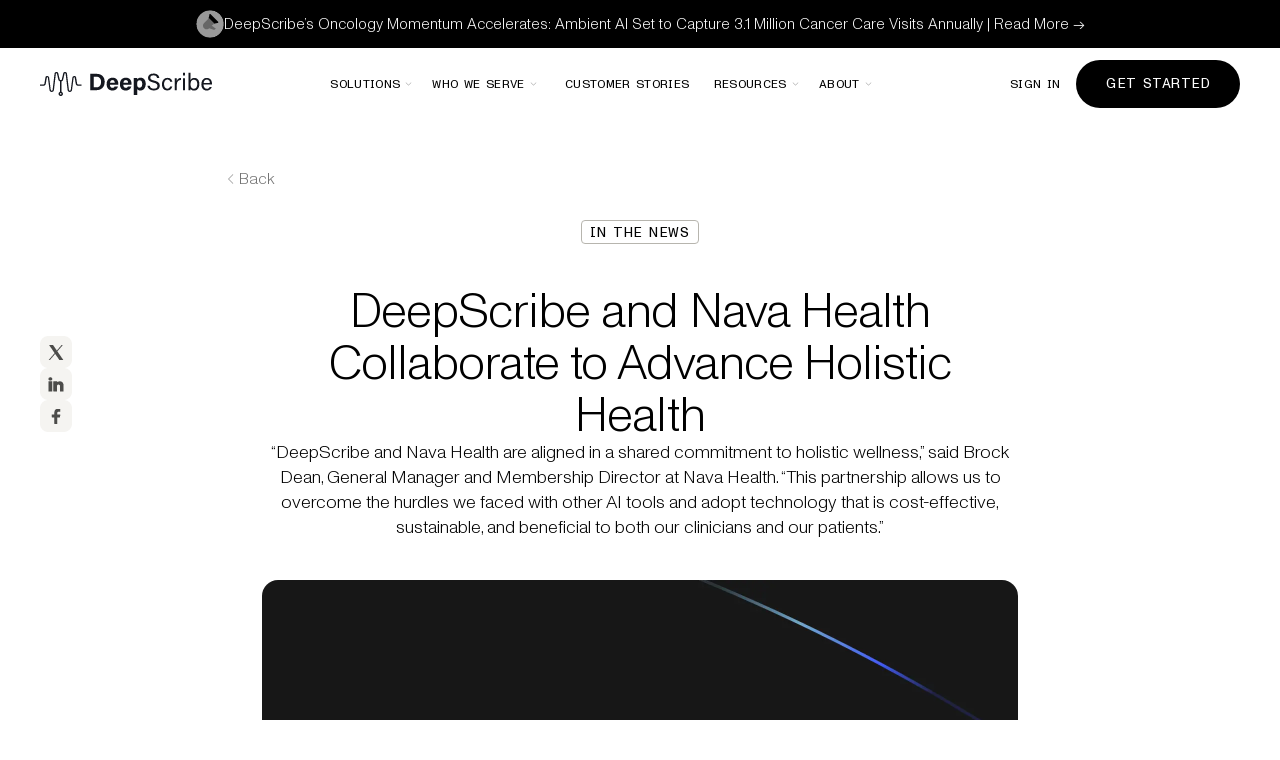

--- FILE ---
content_type: text/html
request_url: https://www.deepscribe.ai/resources/deepscribe-and-nava-health-collaborate-to-advance-holistic-health
body_size: 44337
content:
<!DOCTYPE html><!-- This site was created in Webflow. https://webflow.com --><!-- Last Published: Thu Jan 15 2026 20:19:08 GMT+0000 (Coordinated Universal Time) --><html data-wf-domain="www.deepscribe.ai" data-wf-page="68820c32763f45053f62c8e8" data-wf-site="68529e1f6436d005a0ac2c80" lang="en" data-wf-collection="68820c31763f45053f62c8d9" data-wf-item-slug="deepscribe-and-nava-health-collaborate-to-advance-holistic-health"><head><meta charset="utf-8"/><title>DeepScribe and Nava Health Partner to Advance Holistic Health</title><meta content="“DeepScribe and Nava Health are aligned in a shared commitment to holistic wellness,” said Brock Dean, General Manager and Membership Director at Nava Health. “This partnership allows us to overcome the hurdles we faced with other AI tools and adopt technology that is cost-effective, sustainable, and beneficial to both our clinicians and our patients.”" name="description"/><meta content="https://cdn.prod.website-files.com/688209229a0cd3f1ae83118d/68a3982826660a7453ce51b9_in%20the%20news%20thumbnail.webp" property="og:image"/><meta content="https://cdn.prod.website-files.com/688209229a0cd3f1ae83118d/68a3982826660a7453ce51b9_in%20the%20news%20thumbnail.webp" property="twitter:image"/><meta content="width=device-width, initial-scale=1" name="viewport"/><meta content="Webflow" name="generator"/><link href="https://cdn.prod.website-files.com/68529e1f6436d005a0ac2c80/css/deepscribe25.webflow.shared.450c8c33a.min.css" rel="stylesheet" type="text/css" integrity="sha384-RQyMM6PIuMyJ+JpKHx1EL8Ep6nKZ3t62/PeDvy+7khrQgxaAtzWlaBwvjVpdF/ON" crossorigin="anonymous"/><script type="text/javascript">!function(o,c){var n=c.documentElement,t=" w-mod-";n.className+=t+"js",("ontouchstart"in o||o.DocumentTouch&&c instanceof DocumentTouch)&&(n.className+=t+"touch")}(window,document);</script><link href="https://cdn.prod.website-files.com/68529e1f6436d005a0ac2c80/688fd01a70bb87b3a6b95a6f_favicon.png" rel="shortcut icon" type="image/x-icon"/><link href="https://cdn.prod.website-files.com/68529e1f6436d005a0ac2c80/688fd015c76067d79dc49771_webclip.png" rel="apple-touch-icon"/><!-- Google Tag Manager -->
<script>(function(w,d,s,l,i){w[l]=w[l]||[];w[l].push({'gtm.start':
new Date().getTime(),event:'gtm.js'});var f=d.getElementsByTagName(s)[0],
j=d.createElement(s),dl=l!='dataLayer'?'&l='+l:'';j.async=true;j.src=
'https://www.googletagmanager.com/gtm.js?id='+i+dl;f.parentNode.insertBefore(j,f);
})(window,document,'script','dataLayer','GTM-W5XBLRZ');</script>
<!-- End Google Tag Manager -->
<!-- Statcounter code for DeepScribe https://www.deepscribe.ai/ on Google Tag Manager -->
<script type="text/javascript">
var sc_project=12987409;
var sc_invisible=1;
var sc_security="2b44091a";
</script>
<script type="text/javascript" src="https://www.statcounter.com/counter/counter.js" async></script>
<!-- End of Statcounter Code -->
<!-- Navigation -->
<script>
document.addEventListener('DOMContentLoaded', function() {
    var lastScrollTop = 0; // Keep track of the last scroll position

    var nav = document.querySelector('.nav_fixed'); // Select the navigation element

    window.addEventListener('scroll', function() {
        var scrollTop = window.pageYOffset || document.documentElement.scrollTop;

        if (scrollTop > lastScrollTop) {
            // Scrolling down
            if (scrollTop > 100) {
                // More than 100px away from the top
                nav.classList.add('is-out');
                nav.classList.remove('in-view', 'is-fixed');
            }
        } else {
            // Scrolling up
            nav.classList.remove('is-out');

            if (scrollTop > 100) {
                // After crossing 100px threshold while scrolling up
                nav.classList.add('is-fixed');
            } else {
                // Within 100px of the top
                nav.classList.add('in-view');
                nav.classList.remove('is-fixed');
            }
        }

        lastScrollTop = scrollTop <= 0 ? 0 : scrollTop; // For Mobile or negative scrolling
    }, false);
});
</script>

<!-- Finsweet Cookie Consent -->
<script async src="https://cdn.jsdelivr.net/npm/@finsweet/cookie-consent@1/fs-cc.js" fs-cc-mode="opt-in"></script>
<meta name="facebook-domain-verification" content="1o0t20olv5j9yz0nwsh7p28kdtec4n" />
<script type='text/javascript' src='https://platform-api.sharethis.com/js/sharethis.js#property=65eb6525f44fb1001a4c6c89&product=sop' async='async'></script><!-- Finsweet Attributes -->
<script async type="module"
src="https://cdn.jsdelivr.net/npm/@finsweet/attributes@2/attributes.js"
fs-readtime
></script>

<!-- Finsweet Attributes -->
<script async type="module"
src="https://cdn.jsdelivr.net/npm/@finsweet/attributes@2/attributes.js"
fs-socialshare
></script>

<!-- [Attributes by Finsweet] Powerful Rich Text -->
<script defer src="https://cdn.jsdelivr.net/npm/@finsweet/attributes-richtext@1/richtext.js"></script><script src="https://cdn.prod.website-files.com/68529e1f6436d005a0ac2c80%2F6544eda5f000985a163a8687%2F6925db2c0d1a66b12c010ad9%2Ffinsweetcomponentsconfig-1.0.0.js" type="module" async="" siteId="68529e1f6436d005a0ac2c80" finsweet="components"></script></head><body><div class="page-wrapper"><div class="global-styles w-embed"><style>

/* Make text look crisper and more legible in all browsers */
body {
  -webkit-font-smoothing: antialiased;
  -moz-osx-font-smoothing: grayscale;
  font-smoothing: antialiased;
  text-rendering: optimizeLegibility;
}

/* Focus state style for keyboard navigation for the focusable elements */
*[tabindex]:focus-visible,
  input[type="file"]:focus-visible {
   outline: 0.125rem solid #4d65ff;
   outline-offset: 0.125rem;
}

/* Set color style to inherit */
.inherit-color * {
    color: inherit;
}

/* Get rid of top margin on first element in any rich text element */
.w-richtext > :not(div):first-child, .w-richtext > div:first-child > :first-child {
  margin-top: 0 !important;
}

/* Get rid of bottom margin on last element in any rich text element */
.w-richtext>:last-child, .w-richtext ol li:last-child, .w-richtext ul li:last-child {
	margin-bottom: 0 !important;
}


/* Make sure containers never lose their center alignment */
.container-medium,.container-small, .container-large {
	margin-right: auto !important;
  margin-left: auto !important;
}

/* 
Make the following elements inherit typography styles from the parent and not have hardcoded values. 
Important: You will not be able to style for example "All Links" in Designer with this CSS applied.
Uncomment this CSS to use it in the project. Leave this message for future hand-off.
*/
/*
a,
.w-input,
.w-select,
.w-tab-link,
.w-nav-link,
.w-dropdown-btn,
.w-dropdown-toggle,
.w-dropdown-link {
  color: inherit;
  text-decoration: inherit;
  font-size: inherit;
}
*/

/* Apply "..." after 3 lines of text */
.text-style-3lines {
	display: -webkit-box;
	overflow: hidden;
	-webkit-line-clamp: 3;
	-webkit-box-orient: vertical;
}

/* Apply "..." after 2 lines of text */
.text-style-2lines {
	display: -webkit-box;
	overflow: hidden;
	-webkit-line-clamp: 2;
	-webkit-box-orient: vertical;
}

/* These classes are never overwritten */
.hide {
  display: none !important;
}

@media screen and (max-width: 991px) {
    .hide, .hide-tablet {
        display: none !important;
    }
}
  @media screen and (max-width: 767px) {
    .hide-mobile-landscape{
      display: none !important;
    }
}
  @media screen and (max-width: 479px) {
    .hide-mobile{
      display: none !important;
    }
}
 
.margin-0 {
  margin: 0rem !important;
}
  
.padding-0 {
  padding: 0rem !important;
}

.spacing-clean {
padding: 0rem !important;
margin: 0rem !important;
}

.margin-top {
  margin-right: 0rem !important;
  margin-bottom: 0rem !important;
  margin-left: 0rem !important;
}

.padding-top {
  padding-right: 0rem !important;
  padding-bottom: 0rem !important;
  padding-left: 0rem !important;
}
  
.margin-right {
  margin-top: 0rem !important;
  margin-bottom: 0rem !important;
  margin-left: 0rem !important;
}

.padding-right {
  padding-top: 0rem !important;
  padding-bottom: 0rem !important;
  padding-left: 0rem !important;
}

.margin-bottom {
  margin-top: 0rem !important;
  margin-right: 0rem !important;
  margin-left: 0rem !important;
}

.padding-bottom {
  padding-top: 0rem !important;
  padding-right: 0rem !important;
  padding-left: 0rem !important;
}

.margin-left {
  margin-top: 0rem !important;
  margin-right: 0rem !important;
  margin-bottom: 0rem !important;
}
  
.padding-left {
  padding-top: 0rem !important;
  padding-right: 0rem !important;
  padding-bottom: 0rem !important;
}
  
.margin-horizontal {
  margin-top: 0rem !important;
  margin-bottom: 0rem !important;
}

.padding-horizontal {
  padding-top: 0rem !important;
  padding-bottom: 0rem !important;
}

.margin-vertical {
  margin-right: 0rem !important;
  margin-left: 0rem !important;
}
  
.padding-vertical {
  padding-right: 0rem !important;
  padding-left: 0rem !important;
}

</style>

<style>
  html { font-size: 1rem; }
  @media screen and (min-width:991px) and (max-width:1280px) { html { font-size: calc(0.44636678200692054rem + 0.6920415224913493vw); } }
  
  .nav_dd-link:hover .nav_icon-wrapper {
  	background: white;
  }
  
  .link_component:hover .link_arrow {
  	transform: translateX(0.125rem);
  }
  
  .link_component:hover .link_text {
    background: linear-gradient(98.16deg, #126DEC 33.24%, #86A2E3 85.19%, #BEBBDF 99.44%);
    -webkit-background-clip: text;
    -webkit-text-fill-color: transparent;
    background-clip: text;
    text-fill-color: transparent;
  }
  
  @media only screen and (min-width: 992px) and (max-width: 1280px) {
	.nav_menu-link-list {
  	grid-column-gap: 0rem;
  }
  .nav_dropdown-toggle {
  	padding-left: 0.5rem;
    padding-right: 0.5rem;
  }
}

@keyframes marquee {
  from {
    transform: translateX(0);
  }
  to {
    transform: translateX(calc(-100%));
  }
}

.section_regular-hero {
 background: radial-gradient(104.44% 165.16% at 135.8% 100.01%, #6495C2 0%, #F5F4F1 100%);
}

.nav_dd-link:hover .is-black {
	opacity: 0;
}

.nav_dd-link:hover .is-colored {
	opacity: 1;
}

.nav_dd-mini-link:hover .is-black {
	opacity: 0;
}

.nav_dd-mini-link:hover .is-colored {
	opacity: 1;
}

.nav_dd-link:hover .nav_icon-wrapper {
	background: white;
}

.splide__sr {
	display: none;
}

.cta-alt_component {
  background: linear-gradient(86.8deg, #126DEC -5.17%, #86A2E3 26.18%, #BEBBDF 100%);
}

.spotlight_content:hover h3 {
	text-decoration: underline;
	color: var(--base-color-brand--scrub-blue);
}

.spotlight_content:hover .image-cover {
	transform: scale(1.05);
}

.spotlight_content:hover .spotlight_underlay {
	opacity: 1;
}

.featured-item:hover .featured_overlay {
	opacity: 1;
}

.featured-item:hover .button {
	color: var(--base-color-brand--scrub-blue);
  border-color: var(--base-color-brand--scrub-blue);
}

.featured-item:hover .image-cover {
	transform: scale(1.05);
}

.customer-story_block:hover .customer-story_underlay {
	opacity: 1;
}

.customer-story_block:hover .button {
	color: var(--base-color-brand--scrub-blue);
  border-color: var(--base-color-brand--scrub-blue);
}

.customer-story_block:hover .image-cover {
	transform: scale(1.05);
}

.logos-grid_item:nth-last-of-type(1) {
	border-bottom-right-radius: 1rem;
}
</style></div><div data-animation="default" data-collapse="medium" data-duration="400" data-easing="ease" data-easing2="ease" role="banner" class="nav_component w-nav"><div class="banner_component"><div class="w-dyn-list"><div role="list" class="w-dyn-items"><div role="listitem" class="w-dyn-item"><div class="banner_element"><a data-w-id="16381eb1-6ac6-2b42-40a2-d3e8437bc98a" href="/resources/deepscribes-ambient-ai-captures-3-million-cancer-care-visits-annually" class="banner_link w-inline-block"></a><div class="banner_container"><div class="banner_content-wrap"><div class="banner_icon w-embed"><svg width="100%" height="100%" viewBox="0 0 39 39" fill="none" xmlns="http://www.w3.org/2000/svg">
<g clip-path="url(#clip0_2328_716)">
<rect x="0.403961" y="0.322247" width="38.3555" height="38.3555" rx="19.1778" fill="#fff"/>
<path d="M20.3249 5.85982L30.8247 16.3597C31.448 16.9829 31.0724 18.0457 30.2094 18.1416L28.7231 18.3014C27.956 18.3813 27.2049 18.5571 26.4857 18.8128C26.1901 18.9167 25.9024 19.0286 25.6307 19.1564L17.5281 11.0538C17.656 10.7821 17.7678 10.4944 17.8717 10.1988C18.1274 9.47962 18.3032 8.72855 18.3831 7.96144L18.5429 6.47513C18.6388 5.61213 19.7016 5.23655 20.3249 5.85982Z" fill="#000"/>
<path d="M17.1206 11.8449C16.6731 12.6439 16.1137 13.3791 15.4585 14.0344L11.1914 18.3014C9.20175 20.2911 9.20974 23.5113 11.1914 25.493C13.1731 27.4747 16.3934 27.4827 18.3831 25.493L24.2491 27.4483C25.0618 27.7192 25.9567 27.5083 26.5624 26.9026L27.5724 25.8926L21.9789 21.8972L22.6501 21.226C23.3054 20.5708 24.0406 20.0114 24.8396 19.5639C25.0953 19.4201 25.359 19.2843 25.6307 19.1564L17.5281 11.0538C17.4002 11.3255 17.2644 11.5892 17.1206 11.8449Z" fill="#aaa"/>
</g>
<defs>
<clipPath id="clip0_2328_716">
<rect x="0.403961" y="0.322247" width="38.3555" height="38.3555" rx="19.1778" fill="white"/>
</clipPath>
</defs>
</svg></div><div class="banner_text-wrap"><div class="banner_rich-text w-richtext"><p>DeepScribe’s Oncology Momentum Accelerates: Ambient AI Set to Capture 3.1 Million Cancer Care Visits Annually | Read More →</p></div><div class="banner_rich-text is-visible-mobile w-richtext"><p>DeepScribe’s Oncology Momentum Accelerates: Ambient AI Set to Capture 3.1 Million Cancer Care Visits Annually | Read More →</p></div></div></div></div><div class="w-embed"><style>
.main-wrapper {padding-top: 3rem}
</style></div></div></div></div></div></div><div class="nav_container"><a href="/" class="nav_logo-link w-inline-block"><div class="nav_logo w-embed"><svg xmlns="http://www.w3.org/2000/svg" width="172" height="24" viewBox="0 0 172 24" fill="currentcolor"><path d="M50.365 1.837h6.455c4.749 0 7.865 3.117 7.865 7.939s-3.042 8.384-8.013 8.384h-6.306V1.837h-.001zm3.486 13.503h2.671c3.117 0 4.526-2.3 4.526-5.49 0-2.671-1.335-5.119-4.526-5.119h-2.671V15.34zm16.102-2.522c0 1.558.742 3.042 2.448 3.042 1.41 0 1.781-.594 2.152-1.335h3.413c-.445 1.484-1.781 4.006-5.565 4.006-4.081 0-5.786-3.042-5.786-6.232 0-3.858 2.004-6.603 5.936-6.603 4.229 0 5.713 3.042 5.713 6.084 0 .371-.075.667-.148.965h-8.161v.075l-.001-.001zm4.748-2.152c0-1.41-.594-2.596-2.225-2.596s-2.3 1.187-2.448 2.671l4.675-.075H74.7zm8.607 2.152c0 1.558.742 3.042 2.449 3.042 1.41 0 1.855-.594 2.152-1.335h3.413c-.444 1.484-1.781 4.006-5.638 4.006-4.081 0-5.788-3.042-5.788-6.232 0-3.858 2.004-6.603 5.936-6.603 4.229 0 5.713 3.042 5.713 6.084 0 .371 0 .667-.075 1.038h-8.162zm4.748-2.152c0-1.41-.594-2.596-2.225-2.596s-2.3 1.187-2.448 2.671l4.674-.075h-.001zm9.201 6.454v5.788h-3.413V5.917h3.265l.148 1.558c.742-1.187 2.152-1.929 3.561-1.781 2.746 0 4.896 2.3 4.896 6.084 0 4.303-2.374 6.752-5.342 6.752-1.78 0-2.671-.667-3.115-1.41zm4.971-5.267c0-2.225-.891-3.561-2.523-3.561-1.929 0-2.596 1.261-2.596 3.709s.667 3.709 2.448 3.709 2.671-1.335 2.671-3.858zm7.493 1.781c.444 2.004 1.781 3.042 4.155 3.042 2.596 0 3.562-1.187 3.562-2.746s-.816-2.596-4.156-3.413c-3.857-.965-5.267-2.3-5.267-4.6 0-2.448 1.781-4.377 5.49-4.377 3.933 0 5.565 2.3 5.787 4.452h-2.226c-.296-1.484-1.186-2.671-3.636-2.671-2.003 0-3.115.89-3.115 2.448s.965 2.152 3.858 2.819c4.674 1.113 5.564 2.967 5.564 5.119 0 2.671-2.003 4.748-6.009 4.748s-5.936-2.3-6.307-4.823h2.3v.001zm22.554.89c-.52 2.077-1.929 3.932-4.971 3.932-3.339 0-5.342-2.375-5.342-6.232 0-3.413 1.929-6.38 5.49-6.38s4.674 2.448 4.823 4.007h-2.077c-.223-1.41-1.41-2.375-2.82-2.3-2.151 0-3.339 1.855-3.339 4.526s1.186 4.6 3.265 4.6c1.484 0 2.374-.816 2.819-2.225l2.152.075v-.003zm2.521-5.046V6.213h2.004l.074 2.448c.668-1.706 2.226-2.746 4.081-2.746v2.077c-2.448.075-4.081 1.336-4.081 4.378v5.861h-2.077V9.477l-.001.001zm8.161-8.68h2.077v2.596h-2.077V.798zm0 5.417h2.077v12.093h-2.077V6.215zm7.642-5.417v7.123c.519-1.038 1.633-2.004 3.858-2.004 3.042 0 4.896 2.448 4.896 6.084s-1.856 6.603-5.267 6.603c-1.929 0-2.894-.742-3.562-1.855l-.074 1.558h-2.004v-4.006l.075-13.503h2.078zm6.678 11.203c0-2.596-1.186-4.303-3.265-4.303-2.523 0-3.486 1.706-3.486 4.6 0 2.523.815 4.526 3.338 4.526 2.152-.075 3.413-1.929 3.413-4.823zm6.235.594c0 2.448 1.261 4.155 3.265 4.155 1.261.148 2.523-.667 2.894-1.855h2.077c-.594 2.3-2.746 3.784-5.046 3.636-3.784 0-5.342-3.116-5.342-6.158 0-3.561 1.781-6.455 5.49-6.455s5.119 3.117 5.119 5.713v.965h-8.458l.001-.001zm6.38-1.484c0-2.004-1.038-3.561-3.042-3.561s-3.042 1.484-3.265 3.561h6.307zM38.11 12.466c-.519 0-.89-.371-.965-.816l-1.038-6.159c-.148-1.038-1.113-1.706-2.152-1.484a1.89 1.89 0 0 0-1.558 1.558l-1.632 12.316c-.075.519-.519.89-1.038.816-.445-.075-.742-.371-.816-.816L26.982 1.632C26.834.667 26.092 0 25.127 0h-.148c-.89 0-1.633.594-1.781 1.484l-1.335 5.788c-.128.515-.593.856-1.101.89-.507-.035-.972-.375-1.101-.89l-1.335-5.788C18.178.594 17.435 0 16.545 0h-.148c-.965 0-1.706.667-1.855 1.632l-1.929 16.249a.94.94 0 0 1-.816.816c-.519.075-.965-.296-1.039-.816L9.126 5.565a1.89 1.89 0 0 0-1.558-1.558c-1.038-.223-2.004.446-2.152 1.484L4.378 11.65c-.075.444-.444.816-.965.816H0v1.335h3.487c1.113 0 2.077-.816 2.3-1.929l1.04-6.159c.075-.296.296-.446.519-.446.296 0 .519.223.519.446l1.632 12.316c.075 1.039.89 1.781 1.929 1.929 1.261.148 2.375-.742 2.523-2.004L15.878 1.78c.075-.223.296-.445.519-.445h.148c.223 0 .444.148.444.445l1.335 5.788c.148.816.816 1.558 1.706 1.781v10.426c-.754.268-1.315.941-1.424 1.757a.28.28 0 0 1-.007.04 1.95 1.95 0 0 0-.009.132l-.004.088-.001.031c0 .033.004.067.005.1a.64.64 0 0 0 .004.075l.023.183v.004C18.789 23.214 19.682 24 20.76 24s1.971-.786 2.144-1.815v-.004l.023-.183c.003-.024.003-.049.004-.075l.005-.1-.001-.031-.004-.088-.009-.132a.43.43 0 0 0-.007-.04c-.11-.817-.67-1.488-1.424-1.757V9.349c.89-.223 1.558-.965 1.706-1.781l1.335-5.788c0-.296.223-.445.444-.445h.148c.223 0 .445.223.519.445l1.929 16.174c.148 1.261 1.261 2.152 2.523 2.004 1.038-.148 1.855-.89 1.929-1.929l1.633-12.316c0-.223.223-.446.519-.446.223 0 .444.148.519.446l1.04 6.159c.223 1.113 1.187 1.929 2.3 1.929h3.486v-1.335h-3.413.003zm-16.58 9.38a.77.77 0 0 1-.769.769.77.77 0 0 1-.769-.769.77.77 0 0 1 .769-.769.77.77 0 0 1 .769.769z"/></svg></div></a><nav role="navigation" class="nav_menu w-nav-menu"><div class="nav_menu-content"><div class="nav_empty-space"></div><div class="nav_menu-link-list"><div data-delay="0" data-hover="true" class="nav_dropdown w-dropdown"><div class="nav_dropdown-toggle w-dropdown-toggle"><div class="nav_link has-no-padding">SOLUTIONS</div><div class="nav_dropdown-arrow w-embed"><svg width="100%" height="100%" viewBox="0 0 16 16" fill="none" xmlns="http://www.w3.org/2000/svg">
<path d="M11.2058 6.9708L8.70579 9.4708C8.64454 9.53205 8.56453 9.56205 8.48453 9.56205C8.40453 9.56205 8.32453 9.53143 8.26328 9.4708L5.76328 6.9708C5.64141 6.84893 5.64141 6.65078 5.76328 6.52891C5.88516 6.40703 6.0833 6.40703 6.20518 6.52891L8.48392 8.80765L10.7627 6.52891C10.8845 6.40703 11.0827 6.40703 11.2046 6.52891C11.3264 6.65078 11.3277 6.8483 11.2058 6.9708Z" fill="currentcolor"/>
</svg></div></div><nav class="nav_dropdown-list w-dropdown-list"><div class="nav_dropdown-content"><div class="nav_dropdown-grid is-new"><div class="nav_dropdown-col"><a href="/solutions/ai-medical-scribe" custom="scribe-link" class="nav_dd-link w-inline-block"><div class="nav_icon-wrapper"><div class="nav_icon-svg is-black w-embed"><svg width="100%" height="100%" viewBox="0 0 21 21" fill="none" xmlns="http://www.w3.org/2000/svg">
<path d="M16.9568 9.03663C16.8901 8.8858 16.741 8.78914 16.576 8.78914H12.826V2.53914C12.826 2.36664 12.7202 2.21164 12.5585 2.14997C12.396 2.08747 12.2151 2.13246 12.0993 2.25996L4.5993 10.5933C4.4893 10.7158 4.461 10.8908 4.5285 11.0416C4.59517 11.1925 4.74431 11.2891 4.90931 11.2891H8.65931V17.5391C8.65931 17.7116 8.76513 17.8666 8.92679 17.9283C8.97596 17.9466 9.02597 17.9558 9.07597 17.9558C9.19181 17.9558 9.30515 17.9075 9.38598 17.8175L16.886 9.48414C16.996 9.36247 17.0234 9.18663 16.9568 9.03663ZM9.49264 16.4533V10.8725C9.49264 10.6425 9.30597 10.4558 9.07597 10.4558H5.84513L11.9926 3.62496V9.2058C11.9926 9.4358 12.1793 9.62247 12.4093 9.62247H15.6402L9.49264 16.4533Z" fill="#4C4C4A"/>
</svg></div><div class="nav_icon-svg is-colored w-embed"><svg width="100%" height="100%" viewBox="0 0 21 21" fill="none" xmlns="http://www.w3.org/2000/svg">
<path d="M16.9568 9.03663C16.8901 8.8858 16.741 8.78914 16.576 8.78914H12.826V2.53914C12.826 2.36664 12.7202 2.21164 12.5585 2.14997C12.396 2.08747 12.2151 2.13246 12.0993 2.25996L4.5993 10.5933C4.4893 10.7158 4.461 10.8908 4.5285 11.0416C4.59517 11.1925 4.74431 11.2891 4.90931 11.2891H8.65931V17.5391C8.65931 17.7116 8.76513 17.8666 8.92679 17.9283C8.97596 17.9466 9.02597 17.9558 9.07597 17.9558C9.19181 17.9558 9.30515 17.9075 9.38598 17.8175L16.886 9.48414C16.996 9.36247 17.0234 9.18663 16.9568 9.03663ZM9.49264 16.4533V10.8725C9.49264 10.6425 9.30597 10.4558 9.07597 10.4558H5.84513L11.9926 3.62496V9.2058C11.9926 9.4358 12.1793 9.62247 12.4093 9.62247H15.6402L9.49264 16.4533Z" fill="url(#paint0_radial_156_1823)"/>
<defs>
<radialGradient id="paint0_radial_156_1823" cx="0" cy="0" r="1" gradientUnits="userSpaceOnUse" gradientTransform="translate(19.0007 13.5) rotate(-150.642) scale(9.17878 24.689)">
<stop stop-color="#B5D0ED"/>
<stop offset="1" stop-color="#126DEC"/>
</radialGradient>
</defs>
</svg></div></div><div class="nav_item-right"><div class="nav_link-title-row"><div class="nav_link-title">AI Medical Scribe</div><div class="nav_link-arrow w-embed"><svg width="100%" height="100%" viewBox="0 0 17 17" fill="none" xmlns="http://www.w3.org/2000/svg">
<path d="M14.721 9.03272L10.0544 13.6994C9.98903 13.7647 9.90369 13.7967 9.81836 13.7967C9.73303 13.7967 9.64769 13.7641 9.58236 13.6994C9.45236 13.5694 9.45236 13.358 9.58236 13.228L13.6797 9.1307H2.48568C2.30168 9.1307 2.15234 8.98137 2.15234 8.79737C2.15234 8.61337 2.30168 8.46404 2.48568 8.46404H13.681L9.58366 4.36671C9.45366 4.23671 9.45366 4.02535 9.58366 3.89535C9.71366 3.76535 9.92501 3.76535 10.055 3.89535L14.7217 8.56202C14.7523 8.59268 14.777 8.63008 14.7936 8.67074C14.8276 8.75208 14.8276 8.84413 14.7936 8.92546C14.7763 8.9648 14.7517 9.00205 14.721 9.03272Z" fill="#737373"/>
</svg></div></div><p class="nav_link-desc">Capture clinical conversations with extreme accuracy.</p></div></a><a href="/solutions/ai-coding" custom="specialty-link" class="nav_dd-link is-dd w-inline-block"><div class="nav_icon-wrapper"><div class="nav_icon-svg is-black w-embed"><svg width="100%" height="100%" viewBox="0 0 21 21" fill="none" xmlns="http://www.w3.org/2000/svg">
<path d="M14.9102 3.78971H14.4935C14.4935 2.73055 13.886 2.12305 12.8268 2.12305H8.66016C7.60099 2.12305 6.99349 2.73055 6.99349 3.78971H6.57682C4.66849 3.78971 3.66016 4.79805 3.66016 6.70638V15.0397C3.66016 16.948 4.66849 17.9564 6.57682 17.9564H14.9102C16.8185 17.9564 17.8268 16.948 17.8268 15.0397V6.70638C17.8268 4.79805 16.8185 3.78971 14.9102 3.78971ZM7.82682 3.78971C7.82682 3.18971 8.06016 2.95638 8.66016 2.95638H12.8268C13.4268 2.95638 13.6602 3.18971 13.6602 3.78971V4.62305C13.6602 5.22305 13.4268 5.45638 12.8268 5.45638H8.66016C8.06016 5.45638 7.82682 5.22305 7.82682 4.62305V3.78971ZM16.9935 15.0397C16.9935 16.4805 16.351 17.123 14.9102 17.123H6.57682C5.13599 17.123 4.49349 16.4805 4.49349 15.0397V6.70638C4.49349 5.26555 5.13599 4.62305 6.57682 4.62305H6.99349C6.99349 5.68221 7.60099 6.28971 8.66016 6.28971H12.8268C13.886 6.28971 14.4935 5.68221 14.4935 4.62305H14.9102C16.351 4.62305 16.9935 5.26555 16.9935 6.70638V15.0397ZM14.4935 10.0397C14.4935 10.2697 14.3068 10.4564 14.0768 10.4564H9.91016C9.68016 10.4564 9.49349 10.2697 9.49349 10.0397C9.49349 9.80971 9.68016 9.62305 9.91016 9.62305H14.0768C14.3068 9.62305 14.4935 9.80971 14.4935 10.0397ZM14.4935 13.373C14.4935 13.603 14.3068 13.7897 14.0768 13.7897H9.91016C9.68016 13.7897 9.49349 13.603 9.49349 13.373C9.49349 13.143 9.68016 12.9564 9.91016 12.9564H14.0768C14.3068 12.9564 14.4935 13.143 14.4935 13.373ZM8.03516 10.0414C8.03516 10.3864 7.75516 10.6664 7.41016 10.6664C7.06516 10.6664 6.78516 10.3864 6.78516 10.0414C6.78516 9.69639 7.06516 9.41639 7.41016 9.41639C7.75516 9.41639 8.03516 9.69556 8.03516 10.0414ZM8.03516 13.373C8.03516 13.718 7.75516 13.998 7.41016 13.998C7.06516 13.998 6.78516 13.718 6.78516 13.373C6.78516 13.028 7.06516 12.748 7.41016 12.748C7.75516 12.748 8.03516 13.028 8.03516 13.373Z" fill="#4C4C4A"/>
</svg></div><div class="nav_icon-svg is-colored w-embed"><svg width="100%" height="100%" viewBox="0 0 21 21" fill="none" xmlns="http://www.w3.org/2000/svg">
<path d="M14.9102 3.78971H14.4935C14.4935 2.73055 13.886 2.12305 12.8268 2.12305H8.66016C7.60099 2.12305 6.99349 2.73055 6.99349 3.78971H6.57682C4.66849 3.78971 3.66016 4.79805 3.66016 6.70638V15.0397C3.66016 16.948 4.66849 17.9564 6.57682 17.9564H14.9102C16.8185 17.9564 17.8268 16.948 17.8268 15.0397V6.70638C17.8268 4.79805 16.8185 3.78971 14.9102 3.78971ZM7.82682 3.78971C7.82682 3.18971 8.06016 2.95638 8.66016 2.95638H12.8268C13.4268 2.95638 13.6602 3.18971 13.6602 3.78971V4.62305C13.6602 5.22305 13.4268 5.45638 12.8268 5.45638H8.66016C8.06016 5.45638 7.82682 5.22305 7.82682 4.62305V3.78971ZM16.9935 15.0397C16.9935 16.4805 16.351 17.123 14.9102 17.123H6.57682C5.13599 17.123 4.49349 16.4805 4.49349 15.0397V6.70638C4.49349 5.26555 5.13599 4.62305 6.57682 4.62305H6.99349C6.99349 5.68221 7.60099 6.28971 8.66016 6.28971H12.8268C13.886 6.28971 14.4935 5.68221 14.4935 4.62305H14.9102C16.351 4.62305 16.9935 5.26555 16.9935 6.70638V15.0397ZM14.4935 10.0397C14.4935 10.2697 14.3068 10.4564 14.0768 10.4564H9.91016C9.68016 10.4564 9.49349 10.2697 9.49349 10.0397C9.49349 9.80971 9.68016 9.62305 9.91016 9.62305H14.0768C14.3068 9.62305 14.4935 9.80971 14.4935 10.0397ZM14.4935 13.373C14.4935 13.603 14.3068 13.7897 14.0768 13.7897H9.91016C9.68016 13.7897 9.49349 13.603 9.49349 13.373C9.49349 13.143 9.68016 12.9564 9.91016 12.9564H14.0768C14.3068 12.9564 14.4935 13.143 14.4935 13.373ZM8.03516 10.0414C8.03516 10.3864 7.75516 10.6664 7.41016 10.6664C7.06516 10.6664 6.78516 10.3864 6.78516 10.0414C6.78516 9.69639 7.06516 9.41639 7.41016 9.41639C7.75516 9.41639 8.03516 9.69556 8.03516 10.0414ZM8.03516 13.373C8.03516 13.718 7.75516 13.998 7.41016 13.998C7.06516 13.998 6.78516 13.718 6.78516 13.373C6.78516 13.028 7.06516 12.748 7.41016 12.748C7.75516 12.748 8.03516 13.028 8.03516 13.373Z" fill="url(#paint0_radial_156_1858)"/>
<defs>
<radialGradient id="paint0_radial_156_1858" cx="0" cy="0" r="1" gradientUnits="userSpaceOnUse" gradientTransform="translate(20.1024 13.5007) rotate(-153.603) scale(10.1216 25.3728)">
<stop stop-color="#B5D0ED"/>
<stop offset="1" stop-color="#126DEC"/>
</radialGradient>
</defs>
</svg></div></div><div class="nav_item-right"><div class="nav_link-title-row"><div class="nav_link-title">AI Coding</div><div class="nav_link-arrow w-embed"><svg width="100%" height="100%" viewBox="0 0 17 17" fill="none" xmlns="http://www.w3.org/2000/svg">
<path d="M14.721 9.03272L10.0544 13.6994C9.98903 13.7647 9.90369 13.7967 9.81836 13.7967C9.73303 13.7967 9.64769 13.7641 9.58236 13.6994C9.45236 13.5694 9.45236 13.358 9.58236 13.228L13.6797 9.1307H2.48568C2.30168 9.1307 2.15234 8.98137 2.15234 8.79737C2.15234 8.61337 2.30168 8.46404 2.48568 8.46404H13.681L9.58366 4.36671C9.45366 4.23671 9.45366 4.02535 9.58366 3.89535C9.71366 3.76535 9.92501 3.76535 10.055 3.89535L14.7217 8.56202C14.7523 8.59268 14.777 8.63008 14.7936 8.67074C14.8276 8.75208 14.8276 8.84413 14.7936 8.92546C14.7763 8.9648 14.7517 9.00205 14.721 9.03272Z" fill="#737373"/>
</svg></div></div><p class="nav_link-desc">Ambiently capture specialty-specific codes.</p></div></a><a href="/solutions/customization-studio" class="nav_dd-link w-inline-block"><div class="nav_icon-wrapper"><div class="nav_icon-svg is-black w-embed"><svg width="100%" height="100%" viewBox="0 0 20 20" fill="none" xmlns="http://www.w3.org/2000/svg">
<path d="M6.24967 13.334C6.24967 13.564 6.06301 13.7507 5.83301 13.7507H4.58301V17.5007C4.58301 17.7307 4.39634 17.9173 4.16634 17.9173C3.93634 17.9173 3.74967 17.7307 3.74967 17.5007V13.7507H2.49967C2.26967 13.7507 2.08301 13.564 2.08301 13.334C2.08301 13.104 2.26967 12.9173 2.49967 12.9173H5.83301C6.06301 12.9173 6.24967 13.104 6.24967 13.334ZM4.16634 10.4173C4.39634 10.4173 4.58301 10.2307 4.58301 10.0007V2.50065C4.58301 2.27065 4.39634 2.08398 4.16634 2.08398C3.93634 2.08398 3.74967 2.27065 3.74967 2.50065V10.0007C3.74967 10.2307 3.93634 10.4173 4.16634 10.4173ZM9.99967 9.58398C9.76967 9.58398 9.58301 9.77065 9.58301 10.0007V17.5007C9.58301 17.7307 9.76967 17.9173 9.99967 17.9173C10.2297 17.9173 10.4163 17.7307 10.4163 17.5007V10.0007C10.4163 9.77065 10.2297 9.58398 9.99967 9.58398ZM11.6663 6.25065H10.4163V2.50065C10.4163 2.27065 10.2297 2.08398 9.99967 2.08398C9.76967 2.08398 9.58301 2.27065 9.58301 2.50065V6.25065H8.33301C8.10301 6.25065 7.91634 6.43732 7.91634 6.66732C7.91634 6.89732 8.10301 7.08398 8.33301 7.08398H11.6663C11.8963 7.08398 12.083 6.89732 12.083 6.66732C12.083 6.43732 11.8963 6.25065 11.6663 6.25065ZM17.4997 12.9173H14.1663C13.9363 12.9173 13.7497 13.104 13.7497 13.334C13.7497 13.564 13.9363 13.7507 14.1663 13.7507H15.4163V17.5007C15.4163 17.7307 15.603 17.9173 15.833 17.9173C16.063 17.9173 16.2497 17.7307 16.2497 17.5007V13.7507H17.4997C17.7297 13.7507 17.9163 13.564 17.9163 13.334C17.9163 13.104 17.7297 12.9173 17.4997 12.9173ZM15.833 10.4173C16.063 10.4173 16.2497 10.2307 16.2497 10.0007V2.50065C16.2497 2.27065 16.063 2.08398 15.833 2.08398C15.603 2.08398 15.4163 2.27065 15.4163 2.50065V10.0007C15.4163 10.2307 15.603 10.4173 15.833 10.4173Z" fill="#4C4C4A"/>
</svg></div><div class="nav_icon-svg is-colored w-embed"><svg width="100%" height="100%" viewBox="0 0 20 20" fill="none" xmlns="http://www.w3.org/2000/svg">
<path d="M6.24967 13.334C6.24967 13.564 6.06301 13.7507 5.83301 13.7507H4.58301V17.5007C4.58301 17.7307 4.39634 17.9173 4.16634 17.9173C3.93634 17.9173 3.74967 17.7307 3.74967 17.5007V13.7507H2.49967C2.26967 13.7507 2.08301 13.564 2.08301 13.334C2.08301 13.104 2.26967 12.9173 2.49967 12.9173H5.83301C6.06301 12.9173 6.24967 13.104 6.24967 13.334ZM4.16634 10.4173C4.39634 10.4173 4.58301 10.2307 4.58301 10.0007V2.50065C4.58301 2.27065 4.39634 2.08398 4.16634 2.08398C3.93634 2.08398 3.74967 2.27065 3.74967 2.50065V10.0007C3.74967 10.2307 3.93634 10.4173 4.16634 10.4173ZM9.99967 9.58398C9.76967 9.58398 9.58301 9.77065 9.58301 10.0007V17.5007C9.58301 17.7307 9.76967 17.9173 9.99967 17.9173C10.2297 17.9173 10.4163 17.7307 10.4163 17.5007V10.0007C10.4163 9.77065 10.2297 9.58398 9.99967 9.58398ZM11.6663 6.25065H10.4163V2.50065C10.4163 2.27065 10.2297 2.08398 9.99967 2.08398C9.76967 2.08398 9.58301 2.27065 9.58301 2.50065V6.25065H8.33301C8.10301 6.25065 7.91634 6.43732 7.91634 6.66732C7.91634 6.89732 8.10301 7.08398 8.33301 7.08398H11.6663C11.8963 7.08398 12.083 6.89732 12.083 6.66732C12.083 6.43732 11.8963 6.25065 11.6663 6.25065ZM17.4997 12.9173H14.1663C13.9363 12.9173 13.7497 13.104 13.7497 13.334C13.7497 13.564 13.9363 13.7507 14.1663 13.7507H15.4163V17.5007C15.4163 17.7307 15.603 17.9173 15.833 17.9173C16.063 17.9173 16.2497 17.7307 16.2497 17.5007V13.7507H17.4997C17.7297 13.7507 17.9163 13.564 17.9163 13.334C17.9163 13.104 17.7297 12.9173 17.4997 12.9173ZM15.833 10.4173C16.063 10.4173 16.2497 10.2307 16.2497 10.0007V2.50065C16.2497 2.27065 16.063 2.08398 15.833 2.08398C15.603 2.08398 15.4163 2.27065 15.4163 2.50065V10.0007C15.4163 10.2307 15.603 10.4173 15.833 10.4173Z" fill="url(#paint0_radial_3531_291)"/>
<defs>
<radialGradient id="paint0_radial_3531_291" cx="0" cy="0" r="1" gradientUnits="userSpaceOnUse" gradientTransform="translate(20.4596 13.4616) rotate(-156.055) scale(11.0871 25.8882)">
<stop stop-color="#B5D0ED"/>
<stop offset="1" stop-color="#126DEC"/>
</radialGradient>
</defs>
</svg></div></div><div class="nav_item-right"><div class="nav_link-title">Customization Studio</div><p class="nav_link-desc">AI-generated notes match provider workflows and improve adoption.</p></div></a><a href="/solutions/deepscribe-assist" class="nav_dd-link w-inline-block"><div class="nav_icon-wrapper"><div class="nav_icon-svg is-black w-embed"><svg width="100%" height="100%" viewBox="0 0 20 20" fill="none" xmlns="http://www.w3.org/2000/svg">
<path d="M8.34054 8.75065C10.1789 8.75065 11.6739 7.25565 11.6739 5.41732C11.6739 3.57898 10.1789 2.08398 8.34054 2.08398C6.5022 2.08398 5.0072 3.57898 5.0072 5.41732C5.0072 7.25565 6.5022 8.75065 8.34054 8.75065ZM8.34054 2.91732C9.71887 2.91732 10.8405 4.03898 10.8405 5.41732C10.8405 6.79565 9.71887 7.91732 8.34054 7.91732C6.9622 7.91732 5.84054 6.79565 5.84054 5.41732C5.84054 4.03898 6.96137 2.91732 8.34054 2.91732ZM2.91634 15.0173C2.91634 16.4465 3.55884 17.084 4.99967 17.084H9.16634C9.39634 17.084 9.58301 17.2707 9.58301 17.5007C9.58301 17.7307 9.39634 17.9173 9.16634 17.9173H4.99967C3.11884 17.9173 2.08301 16.8873 2.08301 15.0173C2.08301 12.8957 3.28301 10.4173 6.66634 10.4173H9.99967C10.6838 10.4173 11.2947 10.5157 11.813 10.7107C12.0289 10.7915 12.138 11.0315 12.0564 11.2473C11.9755 11.4631 11.7338 11.5706 11.5197 11.4906C11.0955 11.3315 10.5838 11.2507 9.99967 11.2507H6.66634C3.18634 11.2507 2.91634 14.1332 2.91634 15.0173ZM18.7121 14.2874C18.6205 13.999 18.3755 13.7932 18.073 13.7498L16.4472 13.5398L15.728 12.1132C15.4514 11.5632 14.548 11.5632 14.2713 12.1132L13.5863 13.5139L11.9264 13.7498C11.6247 13.7923 11.3797 13.9982 11.2872 14.2874C11.1964 14.5724 11.2739 14.8782 11.4914 15.0857L12.6764 16.1798L12.4022 17.7456C12.3489 18.0473 12.4696 18.3481 12.718 18.5306C12.9696 18.7165 13.3014 18.7431 13.5789 18.5998L14.9822 17.859L16.4222 18.6006C16.5422 18.6614 16.6705 18.6924 16.798 18.6924C16.9688 18.6924 17.138 18.6382 17.2822 18.5323C17.5305 18.3498 17.6514 18.0498 17.5989 17.7481L17.3088 16.2315L18.5072 15.0865C18.7255 14.8782 18.803 14.5724 18.7121 14.2874ZM16.733 15.6265C16.5438 15.8056 16.458 16.0657 16.503 16.3224L16.8021 17.8581L15.3622 17.1173C15.1364 16.9998 14.8621 16.9998 14.6363 17.1173L13.2221 17.8889L13.4972 16.3215C13.5414 16.0656 13.4547 15.8056 13.2672 15.6265L12.1488 14.5598L13.703 14.339C13.9596 14.3024 14.1814 14.144 14.2955 13.9148L14.9947 12.5098L15.703 13.914C15.818 14.144 16.0397 14.3024 16.2964 14.339L17.8505 14.5598L16.733 15.6265Z" fill="#4C4C4A"/>
</svg></div><div class="nav_icon-svg is-colored w-embed"><svg width="100%" height="100%" viewBox="0 0 20 20" fill="none" xmlns="http://www.w3.org/2000/svg">
<path d="M8.34054 8.75065C10.1789 8.75065 11.6739 7.25565 11.6739 5.41732C11.6739 3.57898 10.1789 2.08398 8.34054 2.08398C6.5022 2.08398 5.0072 3.57898 5.0072 5.41732C5.0072 7.25565 6.5022 8.75065 8.34054 8.75065ZM8.34054 2.91732C9.71887 2.91732 10.8405 4.03898 10.8405 5.41732C10.8405 6.79565 9.71887 7.91732 8.34054 7.91732C6.9622 7.91732 5.84054 6.79565 5.84054 5.41732C5.84054 4.03898 6.96137 2.91732 8.34054 2.91732ZM2.91634 15.0173C2.91634 16.4465 3.55884 17.084 4.99967 17.084H9.16634C9.39634 17.084 9.58301 17.2707 9.58301 17.5007C9.58301 17.7307 9.39634 17.9173 9.16634 17.9173H4.99967C3.11884 17.9173 2.08301 16.8873 2.08301 15.0173C2.08301 12.8957 3.28301 10.4173 6.66634 10.4173H9.99967C10.6838 10.4173 11.2947 10.5157 11.813 10.7107C12.0289 10.7915 12.138 11.0315 12.0564 11.2473C11.9755 11.4631 11.7338 11.5706 11.5197 11.4906C11.0955 11.3315 10.5838 11.2507 9.99967 11.2507H6.66634C3.18634 11.2507 2.91634 14.1332 2.91634 15.0173ZM18.7121 14.2874C18.6205 13.999 18.3755 13.7932 18.073 13.7498L16.4472 13.5398L15.728 12.1132C15.4514 11.5632 14.548 11.5632 14.2713 12.1132L13.5863 13.5139L11.9264 13.7498C11.6247 13.7923 11.3797 13.9982 11.2872 14.2874C11.1964 14.5724 11.2739 14.8782 11.4914 15.0857L12.6764 16.1798L12.4022 17.7456C12.3489 18.0473 12.4696 18.3481 12.718 18.5306C12.9696 18.7165 13.3014 18.7431 13.5789 18.5998L14.9822 17.859L16.4222 18.6006C16.5422 18.6614 16.6705 18.6924 16.798 18.6924C16.9688 18.6924 17.138 18.6382 17.2822 18.5323C17.5305 18.3498 17.6514 18.0498 17.5989 17.7481L17.3088 16.2315L18.5072 15.0865C18.7255 14.8782 18.803 14.5724 18.7121 14.2874ZM16.733 15.6265C16.5438 15.8056 16.458 16.0657 16.503 16.3224L16.8021 17.8581L15.3622 17.1173C15.1364 16.9998 14.8621 16.9998 14.6363 17.1173L13.2221 17.8889L13.4972 16.3215C13.5414 16.0656 13.4547 15.8056 13.2672 15.6265L12.1488 14.5598L13.703 14.339C13.9596 14.3024 14.1814 14.144 14.2955 13.9148L14.9947 12.5098L15.703 13.914C15.818 14.144 16.0397 14.3024 16.2964 14.339L17.8505 14.5598L16.733 15.6265Z" fill="url(#paint0_radial_3531_289)"/>
<defs>
<radialGradient id="paint0_radial_3531_289" cx="0" cy="0" r="1" gradientUnits="userSpaceOnUse" gradientTransform="translate(21.4266 14.0186) rotate(-156.129) scale(11.6638 27.1711)">
<stop stop-color="#B5D0ED"/>
<stop offset="1" stop-color="#126DEC"/>
</radialGradient>
</defs>
</svg></div></div><div class="nav_item-right"><div class="nav_link-title">DeepScribe Assist</div><p class="nav_link-desc">Real-time AI insights in the moment of care.</p></div></a></div><div custom="specialty-column" class="nav_dropdown-col is-inner-list hide"><div class="nav_dropdown-divider"></div><div class="margin-bottom margin-small hide-mobile-portrait"><div class="nav_link-title">Coding Support</div></div><a href="/solutions/ai-coding/e-m" class="nav_dd-mini-link is-new w-inline-block"><div class="nav_icon-wrapper has-no-bg"><div class="nav_icon-svg is-small is-black w-embed"><svg width="100%" height="100%" viewBox="0 0 21 20" fill="none" xmlns="http://www.w3.org/2000/svg">
<path d="M10.5007 2.08398C6.13656 2.08398 2.58569 5.63484 2.58569 9.99984C2.58569 11.1365 2.83833 12.2807 3.3175 13.3123C3.4375 13.5623 3.44653 13.874 3.34903 14.1831L2.64815 16.2673C2.49731 16.719 2.61499 17.2098 2.95332 17.5482C3.19332 17.789 3.51148 17.9173 3.83731 17.9173C3.96981 17.9173 4.10319 17.8956 4.23486 17.8523L6.31249 17.1548C6.62666 17.054 6.93906 17.064 7.19323 17.1857C8.22073 17.6632 9.36487 17.9156 10.5015 17.9156C14.8657 17.9156 18.4174 14.3648 18.4174 9.99984C18.4174 5.63484 14.8649 2.08398 10.5007 2.08398ZM10.5007 17.0823C9.48489 17.0823 8.46325 16.8565 7.54825 16.4315C7.10575 16.2206 6.57665 16.1948 6.05248 16.3623L3.96996 17.0615C3.81663 17.1115 3.65731 17.0731 3.54231 16.9581C3.42648 16.8432 3.38731 16.6823 3.43814 16.5315L4.14066 14.4423C4.30483 13.924 4.27984 13.3956 4.07067 12.9573C3.644 12.0381 3.41902 11.0157 3.41902 9.99984C3.41902 6.09484 6.59573 2.91732 10.5007 2.91732C14.4066 2.91732 17.5832 6.094 17.5832 9.99984C17.5832 13.9057 14.4066 17.0823 10.5007 17.0823ZM10.4999 6.25065C8.43241 6.25065 6.74991 7.93315 6.74991 10.0007C6.74991 12.0682 8.43241 13.7507 10.4999 13.7507C12.5674 13.7507 14.2499 12.0682 14.2499 10.0007C14.2499 7.93315 12.5674 6.25065 10.4999 6.25065ZM10.4999 12.9173C8.89158 12.9173 7.58325 11.609 7.58325 10.0007C7.58325 8.39232 8.89158 7.08398 10.4999 7.08398C12.1082 7.08398 13.4166 8.39232 13.4166 10.0007C13.4166 11.609 12.1082 12.9173 10.4999 12.9173ZM11.6282 10.539C11.7907 10.7015 11.7907 10.9657 11.6282 11.1282C11.5466 11.2098 11.4399 11.2498 11.3332 11.2498C11.2266 11.2498 11.1199 11.209 11.0382 11.1282L10.2049 10.2948C10.1266 10.2165 10.0832 10.1107 10.0832 9.99984V8.74984C10.0832 8.51984 10.2699 8.33317 10.4999 8.33317C10.7299 8.33317 10.9166 8.51984 10.9166 8.74984V9.82731L11.6282 10.539Z" fill="#4C4C4A"/>
</svg></div><div class="nav_icon-svg is-small is-colored w-embed"><svg width="100%" height="100%" viewBox="0 0 21 20" fill="none" xmlns="http://www.w3.org/2000/svg">
<path d="M10.5007 2.08398C6.13656 2.08398 2.58569 5.63484 2.58569 9.99984C2.58569 11.1365 2.83833 12.2807 3.3175 13.3123C3.4375 13.5623 3.44653 13.874 3.34903 14.1831L2.64815 16.2673C2.49731 16.719 2.61499 17.2098 2.95332 17.5482C3.19332 17.789 3.51148 17.9173 3.83731 17.9173C3.96981 17.9173 4.10319 17.8956 4.23486 17.8523L6.31249 17.1548C6.62666 17.054 6.93906 17.064 7.19323 17.1857C8.22073 17.6632 9.36487 17.9156 10.5015 17.9156C14.8657 17.9156 18.4174 14.3648 18.4174 9.99984C18.4174 5.63484 14.8649 2.08398 10.5007 2.08398ZM10.5007 17.0823C9.48489 17.0823 8.46325 16.8565 7.54825 16.4315C7.10575 16.2206 6.57665 16.1948 6.05248 16.3623L3.96996 17.0615C3.81663 17.1115 3.65731 17.0731 3.54231 16.9581C3.42648 16.8432 3.38731 16.6823 3.43814 16.5315L4.14066 14.4423C4.30483 13.924 4.27984 13.3956 4.07067 12.9573C3.644 12.0381 3.41902 11.0157 3.41902 9.99984C3.41902 6.09484 6.59573 2.91732 10.5007 2.91732C14.4066 2.91732 17.5832 6.094 17.5832 9.99984C17.5832 13.9057 14.4066 17.0823 10.5007 17.0823ZM10.4999 6.25065C8.43241 6.25065 6.74991 7.93315 6.74991 10.0007C6.74991 12.0682 8.43241 13.7507 10.4999 13.7507C12.5674 13.7507 14.2499 12.0682 14.2499 10.0007C14.2499 7.93315 12.5674 6.25065 10.4999 6.25065ZM10.4999 12.9173C8.89158 12.9173 7.58325 11.609 7.58325 10.0007C7.58325 8.39232 8.89158 7.08398 10.4999 7.08398C12.1082 7.08398 13.4166 8.39232 13.4166 10.0007C13.4166 11.609 12.1082 12.9173 10.4999 12.9173ZM11.6282 10.539C11.7907 10.7015 11.7907 10.9657 11.6282 11.1282C11.5466 11.2098 11.4399 11.2498 11.3332 11.2498C11.2266 11.2498 11.1199 11.209 11.0382 11.1282L10.2049 10.2948C10.1266 10.2165 10.0832 10.1107 10.0832 9.99984V8.74984C10.0832 8.51984 10.2699 8.33317 10.4999 8.33317C10.7299 8.33317 10.9166 8.51984 10.9166 8.74984V9.82731L11.6282 10.539Z" fill="url(#paint0_radial_3532_282)"/>
<defs>
<radialGradient id="paint0_radial_3532_282" cx="0" cy="0" r="1" gradientUnits="userSpaceOnUse" gradientTransform="translate(20.9608 13.4616) rotate(-156.055) scale(11.0875 25.8884)">
<stop stop-color="#B5D0ED"/>
<stop offset="1" stop-color="#126DEC"/>
</radialGradient>
</defs>
</svg></div></div><div class="nav_link-title text-color-blue-1000">E/M</div></a><a href="/solutions/ai-coding/hcc" class="nav_dd-mini-link is-new w-inline-block"><div class="nav_icon-wrapper has-no-bg"><div class="nav_icon-svg is-small is-black w-embed"><svg width="100%" height="100%" viewBox="0 0 20 20" fill="none" xmlns="http://www.w3.org/2000/svg">
<path d="M17.9041 8.1691C17.4657 5.0316 14.9683 2.53332 11.8308 2.09498C11.4741 2.04498 11.1191 2.15326 10.8474 2.38826C10.5733 2.62659 10.4158 2.9708 10.4158 3.33247V8.33908C10.4158 9.02491 10.9733 9.58247 11.6591 9.58247H16.6666C17.0282 9.58247 17.3724 9.42583 17.6107 9.15166C17.8466 8.88083 17.9541 8.52327 17.9041 8.1691ZM16.9824 8.60499C16.9016 8.69666 16.7874 8.74995 16.6666 8.74995H11.6599C11.4341 8.74995 11.2499 8.56583 11.2499 8.34V3.33328C11.2499 3.21245 11.3024 3.09743 11.3949 3.01743C11.4407 2.97743 11.5316 2.91662 11.6582 2.91662C11.6757 2.91662 11.6957 2.91745 11.7149 2.92079C14.4849 3.30829 16.6916 5.5133 17.0791 8.28496C17.1007 8.4408 17.0283 8.55249 16.9824 8.60499ZM15.0366 10.7558H10.0774C9.61742 10.7558 9.24408 10.3816 9.24408 9.92244V4.96333C9.24408 4.5975 9.08159 4.25324 8.79659 4.02074C8.51909 3.79408 8.16238 3.70408 7.81322 3.77325C5.96572 4.14491 4.30657 5.2658 3.26157 6.8483C2.20407 8.44913 1.84322 10.3866 2.24238 12.3024C2.80488 15.0016 4.99742 17.1933 7.69659 17.7566C8.20575 17.8624 8.71655 17.915 9.22155 17.915C10.6182 17.915 11.9749 17.5141 13.1507 16.7374C14.7341 15.6924 15.8549 14.0333 16.2257 12.1858C16.2957 11.8383 16.2066 11.4799 15.9782 11.2024C15.7466 10.9191 15.4024 10.7558 15.0366 10.7558ZM12.6916 16.0432C11.2782 16.9757 9.56155 17.2949 7.86738 16.9416C5.48738 16.4449 3.55405 14.5124 3.05822 12.1324C2.70405 10.4349 3.02326 8.72157 3.95742 7.30657C4.87992 5.9074 6.34573 4.91741 7.9774 4.58908C8.00073 4.58408 8.02493 4.58247 8.04576 4.58247C8.15076 4.58247 8.22821 4.63164 8.26905 4.66497C8.35821 4.7383 8.41075 4.84741 8.41075 4.96241V9.92162C8.41075 10.8408 9.15825 11.5883 10.0774 11.5883H15.0366C15.1524 11.5883 15.2607 11.64 15.3341 11.73C15.3741 11.7792 15.4374 11.8825 15.4091 12.0216C15.0816 13.6541 14.0907 15.1199 12.6916 16.0432Z" fill="#4C4C4A"/>
</svg></div><div class="nav_icon-svg is-small is-colored w-embed"><svg width="100%" height="100%" viewBox="0 0 20 20" fill="none" xmlns="http://www.w3.org/2000/svg">
<path d="M17.9041 8.1691C17.4657 5.0316 14.9683 2.53332 11.8308 2.09498C11.4741 2.04498 11.1191 2.15326 10.8474 2.38826C10.5733 2.62659 10.4158 2.9708 10.4158 3.33247V8.33908C10.4158 9.02491 10.9733 9.58247 11.6591 9.58247H16.6666C17.0282 9.58247 17.3724 9.42583 17.6107 9.15166C17.8466 8.88083 17.9541 8.52327 17.9041 8.1691ZM16.9824 8.60499C16.9016 8.69666 16.7874 8.74995 16.6666 8.74995H11.6599C11.4341 8.74995 11.2499 8.56583 11.2499 8.34V3.33328C11.2499 3.21245 11.3024 3.09743 11.3949 3.01743C11.4407 2.97743 11.5316 2.91662 11.6582 2.91662C11.6757 2.91662 11.6957 2.91745 11.7149 2.92079C14.4849 3.30829 16.6916 5.5133 17.0791 8.28496C17.1007 8.4408 17.0283 8.55249 16.9824 8.60499ZM15.0366 10.7558H10.0774C9.61742 10.7558 9.24408 10.3816 9.24408 9.92244V4.96333C9.24408 4.5975 9.08159 4.25324 8.79659 4.02074C8.51909 3.79408 8.16238 3.70408 7.81322 3.77325C5.96572 4.14491 4.30657 5.2658 3.26157 6.8483C2.20407 8.44913 1.84322 10.3866 2.24238 12.3024C2.80488 15.0016 4.99742 17.1933 7.69659 17.7566C8.20575 17.8624 8.71655 17.915 9.22155 17.915C10.6182 17.915 11.9749 17.5141 13.1507 16.7374C14.7341 15.6924 15.8549 14.0333 16.2257 12.1858C16.2957 11.8383 16.2066 11.4799 15.9782 11.2024C15.7466 10.9191 15.4024 10.7558 15.0366 10.7558ZM12.6916 16.0432C11.2782 16.9757 9.56155 17.2949 7.86738 16.9416C5.48738 16.4449 3.55405 14.5124 3.05822 12.1324C2.70405 10.4349 3.02326 8.72157 3.95742 7.30657C4.87992 5.9074 6.34573 4.91741 7.9774 4.58908C8.00073 4.58408 8.02493 4.58247 8.04576 4.58247C8.15076 4.58247 8.22821 4.63164 8.26905 4.66497C8.35821 4.7383 8.41075 4.84741 8.41075 4.96241V9.92162C8.41075 10.8408 9.15825 11.5883 10.0774 11.5883H15.0366C15.1524 11.5883 15.2607 11.64 15.3341 11.73C15.3741 11.7792 15.4374 11.8825 15.4091 12.0216C15.0816 13.6541 14.0907 15.1199 12.6916 16.0432Z" fill="url(#paint0_radial_3532_284)"/>
<defs>
<radialGradient id="paint0_radial_3532_284" cx="0" cy="0" r="1" gradientUnits="userSpaceOnUse" gradientTransform="translate(20.4592 13.4597) rotate(-156.055) scale(11.0863 25.8861)">
<stop stop-color="#B5D0ED"/>
<stop offset="1" stop-color="#126DEC"/>
</radialGradient>
</defs>
</svg></div></div><div class="nav_link-title text-color-blue-1000">HCC</div></a><a href="/solutions/ai-coding/icd-10" class="nav_dd-mini-link is-new w-inline-block"><div class="nav_icon-wrapper has-no-bg"><div class="nav_icon-svg is-small is-black w-embed"><svg width="20" height="20" viewBox="0 0 20 20" fill="none" xmlns="http://www.w3.org/2000/svg">
<path d="M14.167 3.75065H13.7503C13.7503 2.69148 13.1428 2.08398 12.0837 2.08398H7.91699C6.85783 2.08398 6.25033 2.69148 6.25033 3.75065H5.83366C3.92533 3.75065 2.91699 4.75898 2.91699 6.66732V15.0007C2.91699 16.909 3.92533 17.9173 5.83366 17.9173H14.167C16.0753 17.9173 17.0837 16.909 17.0837 15.0007V6.66732C17.0837 4.75898 16.0753 3.75065 14.167 3.75065ZM7.08366 3.75065C7.08366 3.15065 7.31699 2.91732 7.91699 2.91732H12.0837C12.6837 2.91732 12.917 3.15065 12.917 3.75065V4.58398C12.917 5.18398 12.6837 5.41732 12.0837 5.41732H7.91699C7.31699 5.41732 7.08366 5.18398 7.08366 4.58398V3.75065ZM16.2503 15.0007C16.2503 16.4415 15.6078 17.084 14.167 17.084H5.83366C4.39283 17.084 3.75033 16.4415 3.75033 15.0007V6.66732C3.75033 5.22648 4.39283 4.58398 5.83366 4.58398H6.25033C6.25033 5.64315 6.85783 6.25065 7.91699 6.25065H12.0837C13.1428 6.25065 13.7503 5.64315 13.7503 4.58398H14.167C15.6078 4.58398 16.2503 5.22648 16.2503 6.66732V15.0007ZM11.7927 12.454C12.1452 11.9798 12.3612 11.399 12.3612 10.7648C12.3612 9.19481 11.0845 7.91732 9.51449 7.91732C7.94449 7.91732 6.66699 9.19481 6.66699 10.7648C6.66699 12.3348 7.94449 13.6123 9.51449 13.6123C10.1487 13.6123 10.7296 13.3965 11.2037 13.044L12.622 14.4623C12.7037 14.544 12.8103 14.584 12.917 14.584C13.0237 14.584 13.1303 14.5432 13.212 14.4623C13.3745 14.2998 13.3745 14.0356 13.212 13.8731L11.7927 12.454ZM7.50033 10.7648C7.50033 9.65398 8.40365 8.75065 9.51449 8.75065C10.6245 8.75065 11.5278 9.65398 11.5278 10.7648C11.5278 11.8756 10.6245 12.779 9.51449 12.779C8.40365 12.7781 7.50033 11.8748 7.50033 10.7648Z" fill="#4C4C4A"/>
</svg></div><div class="nav_icon-svg is-small is-colored w-embed"><svg width="20" height="20" viewBox="0 0 20 20" fill="none" xmlns="http://www.w3.org/2000/svg">
<path d="M14.167 3.75065H13.7503C13.7503 2.69148 13.1428 2.08398 12.0837 2.08398H7.91699C6.85783 2.08398 6.25033 2.69148 6.25033 3.75065H5.83366C3.92533 3.75065 2.91699 4.75898 2.91699 6.66732V15.0007C2.91699 16.909 3.92533 17.9173 5.83366 17.9173H14.167C16.0753 17.9173 17.0837 16.909 17.0837 15.0007V6.66732C17.0837 4.75898 16.0753 3.75065 14.167 3.75065ZM7.08366 3.75065C7.08366 3.15065 7.31699 2.91732 7.91699 2.91732H12.0837C12.6837 2.91732 12.917 3.15065 12.917 3.75065V4.58398C12.917 5.18398 12.6837 5.41732 12.0837 5.41732H7.91699C7.31699 5.41732 7.08366 5.18398 7.08366 4.58398V3.75065ZM16.2503 15.0007C16.2503 16.4415 15.6078 17.084 14.167 17.084H5.83366C4.39283 17.084 3.75033 16.4415 3.75033 15.0007V6.66732C3.75033 5.22648 4.39283 4.58398 5.83366 4.58398H6.25033C6.25033 5.64315 6.85783 6.25065 7.91699 6.25065H12.0837C13.1428 6.25065 13.7503 5.64315 13.7503 4.58398H14.167C15.6078 4.58398 16.2503 5.22648 16.2503 6.66732V15.0007ZM11.7927 12.454C12.1452 11.9798 12.3612 11.399 12.3612 10.7648C12.3612 9.19481 11.0845 7.91732 9.51449 7.91732C7.94449 7.91732 6.66699 9.19481 6.66699 10.7648C6.66699 12.3348 7.94449 13.6123 9.51449 13.6123C10.1487 13.6123 10.7296 13.3965 11.2037 13.044L12.622 14.4623C12.7037 14.544 12.8103 14.584 12.917 14.584C13.0237 14.584 13.1303 14.5432 13.212 14.4623C13.3745 14.2998 13.3745 14.0356 13.212 13.8731L11.7927 12.454ZM7.50033 10.7648C7.50033 9.65398 8.40365 8.75065 9.51449 8.75065C10.6245 8.75065 11.5278 9.65398 11.5278 10.7648C11.5278 11.8756 10.6245 12.779 9.51449 12.779C8.40365 12.7781 7.50033 11.8748 7.50033 10.7648Z" fill="url(#paint0_radial_175_95)"/>
<defs>
<radialGradient id="paint0_radial_175_95" cx="0" cy="0" r="1" gradientUnits="userSpaceOnUse" gradientTransform="translate(19.3592 13.4616) rotate(-153.603) scale(10.1216 25.3728)">
<stop stop-color="#B5D0ED"/>
<stop offset="1" stop-color="#126DEC"/>
</radialGradient>
</defs>
</svg></div></div><div class="nav_link-title text-color-blue-1000">ICD-10</div></a><a href="/solutions/ai-coding/revenue-cycle-management" class="nav_dd-mini-link is-new w-inline-block"><div class="nav_icon-wrapper has-no-bg"><div class="nav_icon-svg is-small is-black w-embed"><svg width="100%" height="100%" viewBox="0 0 21 21" fill="none" xmlns="http://www.w3.org/2000/svg">
<path d="M11.7497 12.4636C11.7497 12.6936 11.563 12.8802 11.333 12.8802H6.33301C6.10301 12.8802 5.91634 12.6936 5.91634 12.4636C5.91634 12.2336 6.10301 12.0469 6.33301 12.0469H11.333C11.563 12.0469 11.7497 12.2336 11.7497 12.4636ZM8.83301 14.5469H6.33301C6.10301 14.5469 5.91634 14.7336 5.91634 14.9636C5.91634 15.1936 6.10301 15.3802 6.33301 15.3802H8.83301C9.06301 15.3802 9.24967 15.1936 9.24967 14.9636C9.24967 14.7336 9.06301 14.5469 8.83301 14.5469ZM18.4163 10.3802V16.6302C18.4163 17.7786 17.4813 18.7136 16.333 18.7136H5.49967C3.59134 18.7136 2.58301 17.7052 2.58301 15.7969V5.79692C2.58301 3.88858 3.59134 2.88025 5.49967 2.88025H12.1663C14.0747 2.88025 15.083 3.88858 15.083 5.79692V8.71358H16.7497C17.6688 8.71358 18.4163 9.46108 18.4163 10.3802ZM14.6672 17.8802C14.4055 17.5319 14.2497 17.0986 14.2497 16.6302V5.79692C14.2497 4.35608 13.6072 3.71358 12.1663 3.71358H5.49967C4.05884 3.71358 3.41634 4.35608 3.41634 5.79692V15.7969C3.41634 17.2377 4.05884 17.8802 5.49967 17.8802H14.6672ZM17.583 10.3802C17.583 9.92108 17.2088 9.54692 16.7497 9.54692H15.083V16.6302C15.083 17.3194 15.6438 17.8802 16.333 17.8802C17.0222 17.8802 17.583 17.3194 17.583 16.6302V10.3802ZM6.91218 8.18359L7.68717 8.38277C7.90634 8.44027 8.05883 8.64774 8.05883 8.88774C8.05883 9.02774 8.00633 9.16027 7.91133 9.25944C7.81883 9.35527 7.69882 9.40776 7.57299 9.40776H7.23551C6.98885 9.40776 6.78133 9.20946 6.75217 8.94613C6.72717 8.71696 6.51886 8.5528 6.29303 8.57697C6.06386 8.60197 5.89882 8.80688 5.92382 9.03605C5.98882 9.63272 6.42302 10.1011 6.97718 10.2144V10.3802C6.97718 10.6102 7.16385 10.7969 7.39385 10.7969C7.62385 10.7969 7.81052 10.6102 7.81052 10.3802V10.2178C8.07385 10.1686 8.31719 10.0394 8.51135 9.83856C8.75719 9.58273 8.89303 9.24522 8.89303 8.88855C8.89303 8.27022 8.48467 7.73107 7.898 7.5769L7.12219 7.37691C7.01636 7.34941 6.92469 7.28692 6.85552 7.19442C6.78802 7.10525 6.75049 6.99111 6.75049 6.87195C6.75049 6.58528 6.96883 6.35193 7.23633 6.35193H7.57385C7.82052 6.35193 8.02798 6.55022 8.05715 6.81356C8.08215 7.04189 8.28967 7.20605 8.51634 7.18272C8.7455 7.15772 8.9105 6.9528 8.8855 6.72363C8.81966 6.11863 8.3755 5.64608 7.81133 5.54108V5.37944C7.81133 5.14944 7.62466 4.96277 7.39466 4.96277C7.16466 4.96277 6.978 5.14944 6.978 5.37944V5.54525C6.37383 5.66858 5.91715 6.21603 5.91715 6.87103C5.91715 7.17103 6.01466 7.46529 6.19049 7.69613C6.36882 7.93613 6.62551 8.10859 6.91218 8.18359Z" fill="#4C4C4A"/>
</svg></div><div class="nav_icon-svg is-small is-colored w-embed"><svg width="100%" height="100%" viewBox="0 0 21 21" fill="none" xmlns="http://www.w3.org/2000/svg">
<path d="M11.7507 12.4642C11.7507 12.6942 11.564 12.8809 11.334 12.8809H6.33398C6.10398 12.8809 5.91732 12.6942 5.91732 12.4642C5.91732 12.2342 6.10398 12.0475 6.33398 12.0475H11.334C11.564 12.0475 11.7507 12.2342 11.7507 12.4642ZM8.83398 14.5475H6.33398C6.10398 14.5475 5.91732 14.7342 5.91732 14.9642C5.91732 15.1942 6.10398 15.3809 6.33398 15.3809H8.83398C9.06398 15.3809 9.25065 15.1942 9.25065 14.9642C9.25065 14.7342 9.06398 14.5475 8.83398 14.5475ZM18.4173 10.3809V16.6309C18.4173 17.7792 17.4823 18.7142 16.334 18.7142H5.50065C3.59232 18.7142 2.58398 17.7059 2.58398 15.7975V5.79753C2.58398 3.88919 3.59232 2.88086 5.50065 2.88086H12.1673C14.0757 2.88086 15.084 3.88919 15.084 5.79753V8.71419H16.7507C17.6698 8.71419 18.4173 9.46169 18.4173 10.3809ZM14.6681 17.8809C14.4065 17.5325 14.2507 17.0992 14.2507 16.6309V5.79753C14.2507 4.35669 13.6082 3.71419 12.1673 3.71419H5.50065C4.05982 3.71419 3.41732 4.35669 3.41732 5.79753V15.7975C3.41732 17.2384 4.05982 17.8809 5.50065 17.8809H14.6681ZM17.584 10.3809C17.584 9.92169 17.2098 9.54753 16.7507 9.54753H15.084V16.6309C15.084 17.32 15.6448 17.8809 16.334 17.8809C17.0232 17.8809 17.584 17.32 17.584 16.6309V10.3809ZM6.91316 8.1842L7.68815 8.38338C7.90732 8.44088 8.0598 8.64835 8.0598 8.88835C8.0598 9.02835 8.0073 9.16088 7.9123 9.26005C7.8198 9.35588 7.6998 9.40837 7.57396 9.40837H7.23649C6.98982 9.40837 6.78231 9.21007 6.75314 8.94674C6.72814 8.71757 6.51984 8.55341 6.29401 8.57758C6.06484 8.60258 5.89979 8.80749 5.92479 9.03666C5.98979 9.63333 6.42399 10.1017 6.97816 10.215V10.3809C6.97816 10.6109 7.16483 10.7975 7.39483 10.7975C7.62483 10.7975 7.81149 10.6109 7.81149 10.3809V10.2184C8.07483 10.1692 8.31816 10.04 8.51233 9.83917C8.75816 9.58334 8.894 9.24583 8.894 8.88916C8.894 8.27083 8.48564 7.73168 7.89898 7.57751L7.12317 7.37752C7.01734 7.35002 6.92566 7.28753 6.8565 7.19503C6.789 7.10586 6.75146 6.99173 6.75146 6.87256C6.75146 6.58589 6.9698 6.35254 7.2373 6.35254H7.57483C7.8215 6.35254 8.02896 6.55083 8.05813 6.81417C8.08313 7.0425 8.29065 7.20666 8.51731 7.18333C8.74648 7.15833 8.91147 6.95341 8.88647 6.72424C8.82064 6.11924 8.37647 5.64669 7.81231 5.54169V5.38005C7.81231 5.15005 7.62564 4.96338 7.39564 4.96338C7.16564 4.96338 6.97897 5.15005 6.97897 5.38005V5.54586C6.37481 5.66919 5.91813 6.21664 5.91813 6.87164C5.91813 7.17164 6.01563 7.4659 6.19147 7.69674C6.3698 7.93674 6.62649 8.1092 6.91316 8.1842Z" fill="#718096"/>
<path d="M11.7507 12.4642C11.7507 12.6942 11.564 12.8809 11.334 12.8809H6.33398C6.10398 12.8809 5.91732 12.6942 5.91732 12.4642C5.91732 12.2342 6.10398 12.0475 6.33398 12.0475H11.334C11.564 12.0475 11.7507 12.2342 11.7507 12.4642ZM8.83398 14.5475H6.33398C6.10398 14.5475 5.91732 14.7342 5.91732 14.9642C5.91732 15.1942 6.10398 15.3809 6.33398 15.3809H8.83398C9.06398 15.3809 9.25065 15.1942 9.25065 14.9642C9.25065 14.7342 9.06398 14.5475 8.83398 14.5475ZM18.4173 10.3809V16.6309C18.4173 17.7792 17.4823 18.7142 16.334 18.7142H5.50065C3.59232 18.7142 2.58398 17.7059 2.58398 15.7975V5.79753C2.58398 3.88919 3.59232 2.88086 5.50065 2.88086H12.1673C14.0757 2.88086 15.084 3.88919 15.084 5.79753V8.71419H16.7507C17.6698 8.71419 18.4173 9.46169 18.4173 10.3809ZM14.6681 17.8809C14.4065 17.5325 14.2507 17.0992 14.2507 16.6309V5.79753C14.2507 4.35669 13.6082 3.71419 12.1673 3.71419H5.50065C4.05982 3.71419 3.41732 4.35669 3.41732 5.79753V15.7975C3.41732 17.2384 4.05982 17.8809 5.50065 17.8809H14.6681ZM17.584 10.3809C17.584 9.92169 17.2098 9.54753 16.7507 9.54753H15.084V16.6309C15.084 17.32 15.6448 17.8809 16.334 17.8809C17.0232 17.8809 17.584 17.32 17.584 16.6309V10.3809ZM6.91316 8.1842L7.68815 8.38338C7.90732 8.44088 8.0598 8.64835 8.0598 8.88835C8.0598 9.02835 8.0073 9.16088 7.9123 9.26005C7.8198 9.35588 7.6998 9.40837 7.57396 9.40837H7.23649C6.98982 9.40837 6.78231 9.21007 6.75314 8.94674C6.72814 8.71757 6.51984 8.55341 6.29401 8.57758C6.06484 8.60258 5.89979 8.80749 5.92479 9.03666C5.98979 9.63333 6.42399 10.1017 6.97816 10.215V10.3809C6.97816 10.6109 7.16483 10.7975 7.39483 10.7975C7.62483 10.7975 7.81149 10.6109 7.81149 10.3809V10.2184C8.07483 10.1692 8.31816 10.04 8.51233 9.83917C8.75816 9.58334 8.894 9.24583 8.894 8.88916C8.894 8.27083 8.48564 7.73168 7.89898 7.57751L7.12317 7.37752C7.01734 7.35002 6.92566 7.28753 6.8565 7.19503C6.789 7.10586 6.75146 6.99173 6.75146 6.87256C6.75146 6.58589 6.9698 6.35254 7.2373 6.35254H7.57483C7.8215 6.35254 8.02896 6.55083 8.05813 6.81417C8.08313 7.0425 8.29065 7.20666 8.51731 7.18333C8.74648 7.15833 8.91147 6.95341 8.88647 6.72424C8.82064 6.11924 8.37647 5.64669 7.81231 5.54169V5.38005C7.81231 5.15005 7.62564 4.96338 7.39564 4.96338C7.16564 4.96338 6.97897 5.15005 6.97897 5.38005V5.54586C6.37481 5.66919 5.91813 6.21664 5.91813 6.87164C5.91813 7.17164 6.01563 7.4659 6.19147 7.69674C6.3698 7.93674 6.62649 8.1092 6.91316 8.1842Z" fill="url(#paint0_radial_156_889)"/>
<defs>
<radialGradient id="paint0_radial_156_889" cx="0" cy="0" r="1" gradientUnits="userSpaceOnUse" gradientTransform="translate(20.9606 14.2585) rotate(-156.055) scale(11.0871 25.8882)">
<stop stop-color="#B5D0ED"/>
<stop offset="1" stop-color="#126DEC"/>
</radialGradient>
</defs>
</svg></div></div><div class="nav_link-title text-color-blue-1000">AI Revenue Cycle</div></a></div><div custom="scribe-column" class="nav_dropdown-col is-inner-list hide"><div class="nav_dropdown-divider"></div><a href="/solutions/ai-medical-scribe" class="nav_dd-mini-link is-new w-inline-block"><div class="nav_icon-wrapper has-no-bg"><div class="nav_icon-svg is-small is-black w-embed"><svg width="100%" height="100%" viewBox="0 0 20 21" fill="none" xmlns="http://www.w3.org/2000/svg">
<path d="M16.2141 9.49757C16.1474 9.34674 15.9983 9.25007 15.8333 9.25007H12.0833V3.00007C12.0833 2.82757 11.9775 2.67258 11.8158 2.61091C11.6533 2.54841 11.4725 2.5934 11.3566 2.7209L3.85662 11.0542C3.74662 11.1767 3.71832 11.3517 3.78582 11.5026C3.85249 11.6534 4.00163 11.7501 4.16663 11.7501H7.91663V18.0001C7.91663 18.1726 8.02245 18.3276 8.18412 18.3892C8.23328 18.4076 8.2833 18.4167 8.3333 18.4167C8.44913 18.4167 8.56247 18.3684 8.64331 18.2784L16.1433 9.94507C16.2533 9.82341 16.2808 9.64757 16.2141 9.49757ZM8.74996 16.9142V11.3334C8.74996 11.1034 8.5633 10.9167 8.3333 10.9167H5.10245L11.25 4.0859V9.66674C11.25 9.89674 11.4366 10.0834 11.6666 10.0834H14.8975L8.74996 16.9142Z" fill="#4C4C4A"/>
</svg></div><div class="nav_icon-svg is-small is-colored w-embed"><svg width="100%" height="100%" viewBox="0 0 20 21" fill="none" xmlns="http://www.w3.org/2000/svg">
<path d="M16.2141 9.29445C16.1474 9.14361 15.9983 9.04695 15.8333 9.04695H12.0833V2.79695C12.0833 2.62445 11.9775 2.46945 11.8158 2.40779C11.6533 2.34529 11.4725 2.39028 11.3566 2.51778L3.85662 10.8511C3.74662 10.9736 3.71832 11.1486 3.78582 11.2995C3.85249 11.4503 4.00163 11.5469 4.16663 11.5469H7.91663V17.7969C7.91663 17.9694 8.02245 18.1245 8.18412 18.1861C8.23328 18.2045 8.2833 18.2136 8.3333 18.2136C8.44913 18.2136 8.56247 18.1653 8.64331 18.0753L16.1433 9.74195C16.2533 9.62028 16.2808 9.44445 16.2141 9.29445ZM8.74996 16.7111V11.1303C8.74996 10.9003 8.5633 10.7136 8.3333 10.7136H5.10245L11.25 3.88278V9.46361C11.25 9.69361 11.4366 9.88028 11.6666 9.88028H14.8975L8.74996 16.7111Z" fill="url(#paint0_radial_3817_3606)"/>
<defs>
<radialGradient id="paint0_radial_3817_3606" cx="0" cy="0" r="1" gradientTransform="matrix(-12.2227 14.9132 -9.64978 -63.8117 15.9723 3.30045)" gradientUnits="userSpaceOnUse">
<stop stop-color="#B5D0ED"/>
<stop offset="1" stop-color="#126DEC"/>
</radialGradient>
</defs>
</svg></div></div><div class="nav_link-title text-color-blue-1000">AI Medical Scribe</div></a><a href="/solutions/ai-medical-scribe/pre-charting" class="nav_dd-mini-link is-new w-inline-block"><div class="nav_icon-wrapper has-no-bg"><div class="nav_icon-svg is-small is-black w-embed"><svg width="100%" height="100%" viewBox="0 0 21 20" fill="none" xmlns="http://www.w3.org/2000/svg">
<path d="M14.6663 3.74967H14.2496C14.2496 2.69051 13.6421 2.08301 12.5829 2.08301H8.41626C7.35709 2.08301 6.74959 2.69051 6.74959 3.74967H6.33293C4.42459 3.74967 3.41626 4.75801 3.41626 6.66634V14.9997C3.41626 16.908 4.42459 17.9163 6.33293 17.9163H14.6663C16.5746 17.9163 17.5829 16.908 17.5829 14.9997V6.66634C17.5829 4.75801 16.5746 3.74967 14.6663 3.74967ZM7.58293 3.74967C7.58293 3.14967 7.81626 2.91634 8.41626 2.91634H12.5829C13.1829 2.91634 13.4163 3.14967 13.4163 3.74967V4.58301C13.4163 5.18301 13.1829 5.41634 12.5829 5.41634H8.41626C7.81626 5.41634 7.58293 5.18301 7.58293 4.58301V3.74967ZM16.7496 14.9997C16.7496 16.4405 16.1071 17.083 14.6663 17.083H6.33293C4.89209 17.083 4.24959 16.4405 4.24959 14.9997V6.66634C4.24959 5.22551 4.89209 4.58301 6.33293 4.58301H6.74959C6.74959 5.64217 7.35709 6.24967 8.41626 6.24967H12.5829C13.6421 6.24967 14.2496 5.64217 14.2496 4.58301H14.6663C16.1071 4.58301 16.7496 5.22551 16.7496 6.66634V14.9997ZM14.6663 9.99967C14.6663 10.2297 14.4796 10.4163 14.2496 10.4163H10.9163C10.6863 10.4163 10.4996 10.2297 10.4996 9.99967C10.4996 9.76967 10.6863 9.58301 10.9163 9.58301H14.2496C14.4796 9.58301 14.6663 9.76967 14.6663 9.99967ZM14.6663 13.333C14.6663 13.563 14.4796 13.7497 14.2496 13.7497H10.9163C10.6863 13.7497 10.4996 13.563 10.4996 13.333C10.4996 13.103 10.6863 12.9163 10.9163 12.9163H14.2496C14.4796 12.9163 14.6663 13.103 14.6663 13.333ZM8.71126 9.14966C8.87376 9.31216 8.87376 9.57635 8.71126 9.73885L7.60042 10.8497C7.52209 10.928 7.41625 10.9714 7.30542 10.9714C7.19459 10.9714 7.08875 10.9272 7.01042 10.8497L6.45459 10.2939C6.29209 10.1314 6.29209 9.86717 6.45459 9.70467C6.61709 9.54217 6.88128 9.54217 7.04378 9.70467L7.30461 9.96549L8.12044 9.14884C8.28461 8.98634 8.54793 8.98632 8.71126 9.14966ZM8.71126 12.483C8.87376 12.6455 8.87376 12.9097 8.71126 13.0722L7.60042 14.183C7.52209 14.2614 7.41625 14.3047 7.30542 14.3047C7.19459 14.3047 7.08875 14.2605 7.01042 14.183L6.45459 13.6272C6.29209 13.4647 6.29209 13.2005 6.45459 13.038C6.61709 12.8755 6.88128 12.8755 7.04378 13.038L7.30461 13.2988L8.12044 12.4822C8.28461 12.3197 8.54793 12.3197 8.71126 12.483Z" fill="#4C4C4A"/>
</svg></div><div class="nav_icon-svg is-small is-colored w-embed"><svg width="100%" height="100%" viewBox="0 0 21 21" fill="none" xmlns="http://www.w3.org/2000/svg">
<path d="M14.6663 4.54704H14.2496C14.2496 3.48787 13.6421 2.88037 12.5829 2.88037H8.41626C7.35709 2.88037 6.74959 3.48787 6.74959 4.54704H6.33293C4.42459 4.54704 3.41626 5.55537 3.41626 7.4637V15.797C3.41626 17.7054 4.42459 18.7137 6.33293 18.7137H14.6663C16.5746 18.7137 17.5829 17.7054 17.5829 15.797V7.4637C17.5829 5.55537 16.5746 4.54704 14.6663 4.54704ZM7.58293 4.54704C7.58293 3.94704 7.81626 3.7137 8.41626 3.7137H12.5829C13.1829 3.7137 13.4163 3.94704 13.4163 4.54704V5.38037C13.4163 5.98037 13.1829 6.2137 12.5829 6.2137H8.41626C7.81626 6.2137 7.58293 5.98037 7.58293 5.38037V4.54704ZM16.7496 15.797C16.7496 17.2379 16.1071 17.8804 14.6663 17.8804H6.33293C4.89209 17.8804 4.24959 17.2379 4.24959 15.797V7.4637C4.24959 6.02287 4.89209 5.38037 6.33293 5.38037H6.74959C6.74959 6.43954 7.35709 7.04704 8.41626 7.04704H12.5829C13.6421 7.04704 14.2496 6.43954 14.2496 5.38037H14.6663C16.1071 5.38037 16.7496 6.02287 16.7496 7.4637V15.797ZM14.6663 10.797C14.6663 11.027 14.4796 11.2137 14.2496 11.2137H10.9163C10.6863 11.2137 10.4996 11.027 10.4996 10.797C10.4996 10.567 10.6863 10.3804 10.9163 10.3804H14.2496C14.4796 10.3804 14.6663 10.567 14.6663 10.797ZM14.6663 14.1304C14.6663 14.3604 14.4796 14.547 14.2496 14.547H10.9163C10.6863 14.547 10.4996 14.3604 10.4996 14.1304C10.4996 13.9004 10.6863 13.7137 10.9163 13.7137H14.2496C14.4796 13.7137 14.6663 13.9004 14.6663 14.1304ZM8.71126 9.94702C8.87376 10.1095 8.87376 10.3737 8.71126 10.5362L7.60042 11.6471C7.52209 11.7254 7.41625 11.7687 7.30542 11.7687C7.19459 11.7687 7.08875 11.7246 7.01042 11.6471L6.45459 11.0912C6.29209 10.9287 6.29209 10.6645 6.45459 10.502C6.61709 10.3395 6.88128 10.3395 7.04378 10.502L7.30461 10.7629L8.12044 9.94621C8.28461 9.78371 8.54793 9.78369 8.71126 9.94702ZM8.71126 13.2804C8.87376 13.4429 8.87376 13.707 8.71126 13.8695L7.60042 14.9804C7.52209 15.0587 7.41625 15.1021 7.30542 15.1021C7.19459 15.1021 7.08875 15.0579 7.01042 14.9804L6.45459 14.4246C6.29209 14.2621 6.29209 13.9979 6.45459 13.8354C6.61709 13.6729 6.88128 13.6729 7.04378 13.8354L7.30461 14.0962L8.12044 13.2795C8.28461 13.117 8.54793 13.117 8.71126 13.2804Z" fill="url(#paint0_radial_3817_3604)"/>
<defs>
<radialGradient id="paint0_radial_3817_3604" cx="0" cy="0" r="1" gradientTransform="matrix(-13.8519 14.9128 -10.9359 -63.8101 17.2681 3.80091)" gradientUnits="userSpaceOnUse">
<stop stop-color="#B5D0ED"/>
<stop offset="1" stop-color="#126DEC"/>
</radialGradient>
</defs>
</svg></div></div><div class="nav_link-title text-color-blue-1000">AI Pre-charting</div></a></div></div></div></nav></div><div data-delay="0" data-hover="true" class="nav_dropdown w-dropdown"><div class="nav_dropdown-toggle w-dropdown-toggle"><div class="nav_link has-no-padding">Who we serve</div><div class="nav_dropdown-arrow w-embed"><svg width="100%" height="100%" viewBox="0 0 16 16" fill="none" xmlns="http://www.w3.org/2000/svg">
<path d="M11.2058 6.9708L8.70579 9.4708C8.64454 9.53205 8.56453 9.56205 8.48453 9.56205C8.40453 9.56205 8.32453 9.53143 8.26328 9.4708L5.76328 6.9708C5.64141 6.84893 5.64141 6.65078 5.76328 6.52891C5.88516 6.40703 6.0833 6.40703 6.20518 6.52891L8.48392 8.80765L10.7627 6.52891C10.8845 6.40703 11.0827 6.40703 11.2046 6.52891C11.3264 6.65078 11.3277 6.8483 11.2058 6.9708Z" fill="currentcolor"/>
</svg></div></div><nav class="nav_dropdown-list is-wider w-dropdown-list"><div class="nav_dropdown-content"><div class="nav_dropdown-grid is-new"><div class="nav_dropdown-col"><a href="/specialties" custom="care-link" class="nav_dd-link w-inline-block"><div class="nav_icon-wrapper"><div class="nav_icon-svg is-black w-embed"><svg width="100%" height="100%" viewBox="0 0 21 21" fill="none" xmlns="http://www.w3.org/2000/svg">
<path d="M18.6576 9.07617C18.6576 7.92784 17.7234 6.99284 16.5742 6.99284C15.4251 6.99284 14.4909 7.92784 14.4909 9.07617C14.4909 10.082 15.2076 10.9237 16.1576 11.117V13.6595C16.1576 15.957 14.2884 17.8262 11.9909 17.8262C9.69339 17.8262 7.82422 15.957 7.82422 13.6595V12.7904C10.3284 12.6079 11.9909 10.8387 11.9909 8.24284V4.49284C11.9909 3.43367 11.3834 2.82617 10.3242 2.82617H9.90755C9.67755 2.82617 9.49089 3.01284 9.49089 3.24284C9.49089 3.47284 9.67755 3.65951 9.90755 3.65951H10.3242C10.9242 3.65951 11.1576 3.89284 11.1576 4.49284V8.24284C11.1576 10.5203 9.68505 11.9928 7.40755 11.9928C5.13005 11.9928 3.65755 10.5203 3.65755 8.24284V4.49284C3.65755 3.89284 3.89089 3.65951 4.49089 3.65951H4.90755C5.13755 3.65951 5.32422 3.47284 5.32422 3.24284C5.32422 3.01284 5.13755 2.82617 4.90755 2.82617H4.49089C3.43172 2.82617 2.82422 3.43367 2.82422 4.49284V8.24284C2.82422 10.8387 4.48672 12.6087 6.99089 12.7904V13.6595C6.99089 16.417 9.23339 18.6595 11.9909 18.6595C14.7484 18.6595 16.9909 16.417 16.9909 13.6595V11.117C17.9409 10.9237 18.6576 10.082 18.6576 9.07617ZM16.5742 10.3262C15.8851 10.3262 15.3242 9.76534 15.3242 9.07617C15.3242 8.387 15.8851 7.82617 16.5742 7.82617C17.2634 7.82617 17.8242 8.387 17.8242 9.07617C17.8242 9.76534 17.2634 10.3262 16.5742 10.3262Z" fill="#4C4C4A"/>
</svg></div><div class="nav_icon-svg is-colored w-embed"><svg width="100%" height="100%" viewBox="0 0 21 21" fill="none" xmlns="http://www.w3.org/2000/svg">
<path d="M18.6576 9.07617C18.6576 7.92784 17.7234 6.99284 16.5742 6.99284C15.4251 6.99284 14.4909 7.92784 14.4909 9.07617C14.4909 10.082 15.2076 10.9237 16.1576 11.117V13.6595C16.1576 15.957 14.2884 17.8262 11.9909 17.8262C9.69339 17.8262 7.82422 15.957 7.82422 13.6595V12.7904C10.3284 12.6079 11.9909 10.8387 11.9909 8.24284V4.49284C11.9909 3.43367 11.3834 2.82617 10.3242 2.82617H9.90755C9.67755 2.82617 9.49089 3.01284 9.49089 3.24284C9.49089 3.47284 9.67755 3.65951 9.90755 3.65951H10.3242C10.9242 3.65951 11.1576 3.89284 11.1576 4.49284V8.24284C11.1576 10.5203 9.68505 11.9928 7.40755 11.9928C5.13005 11.9928 3.65755 10.5203 3.65755 8.24284V4.49284C3.65755 3.89284 3.89089 3.65951 4.49089 3.65951H4.90755C5.13755 3.65951 5.32422 3.47284 5.32422 3.24284C5.32422 3.01284 5.13755 2.82617 4.90755 2.82617H4.49089C3.43172 2.82617 2.82422 3.43367 2.82422 4.49284V8.24284C2.82422 10.8387 4.48672 12.6087 6.99089 12.7904V13.6595C6.99089 16.417 9.23339 18.6595 11.9909 18.6595C14.7484 18.6595 16.9909 16.417 16.9909 13.6595V11.117C17.9409 10.9237 18.6576 10.082 18.6576 9.07617ZM16.5742 10.3262C15.8851 10.3262 15.3242 9.76534 15.3242 9.07617C15.3242 8.387 15.8851 7.82617 16.5742 7.82617C17.2634 7.82617 17.8242 8.387 17.8242 9.07617C17.8242 9.76534 17.2634 10.3262 16.5742 10.3262Z" fill="url(#paint0_linear_156_1982)"/>
<defs>
<linearGradient id="paint0_linear_156_1982" x1="7.80771" y1="1" x2="5.864" y2="16.9999" gradientUnits="userSpaceOnUse">
<stop stop-color="#126DEC"/>
<stop offset="0.837986" stop-color="#86A2E3"/>
<stop offset="1" stop-color="#BEBBDF"/>
</linearGradient>
</defs>
</svg></div></div><div class="nav_item-right"><div class="nav_link-title-row"><div class="nav_link-title">Specialty Care</div><div class="nav_link-arrow w-embed"><svg width="100%" height="100%" viewBox="0 0 17 17" fill="none" xmlns="http://www.w3.org/2000/svg">
<path d="M14.721 9.03272L10.0544 13.6994C9.98903 13.7647 9.90369 13.7967 9.81836 13.7967C9.73303 13.7967 9.64769 13.7641 9.58236 13.6994C9.45236 13.5694 9.45236 13.358 9.58236 13.228L13.6797 9.1307H2.48568C2.30168 9.1307 2.15234 8.98137 2.15234 8.79737C2.15234 8.61337 2.30168 8.46404 2.48568 8.46404H13.681L9.58366 4.36671C9.45366 4.23671 9.45366 4.02535 9.58366 3.89535C9.71366 3.76535 9.92501 3.76535 10.055 3.89535L14.7217 8.56202C14.7523 8.59268 14.777 8.63008 14.7936 8.67074C14.8276 8.75208 14.8276 8.84413 14.7936 8.92546C14.7763 8.9648 14.7517 9.00205 14.721 9.03272Z" fill="#737373"/>
</svg></div></div><p class="nav_link-desc">Ambient AI optimized for specialty medicine.</p></div></a><a href="/specialties/value-based-care" class="nav_dd-link w-inline-block"><div class="nav_icon-wrapper"><div class="nav_icon-svg is-black w-embed"><svg width="100%" height="100%" viewBox="0 0 21 21" fill="none" xmlns="http://www.w3.org/2000/svg">
<path d="M9.07552 9.40853V6.0752C9.07552 5.8452 9.26219 5.65853 9.49219 5.65853C9.72219 5.65853 9.90885 5.8452 9.90885 6.0752V7.3252H11.5755V6.0752C11.5755 5.8452 11.7622 5.65853 11.9922 5.65853C12.2222 5.65853 12.4089 5.8452 12.4089 6.0752V9.40853C12.4089 9.63853 12.2222 9.8252 11.9922 9.8252C11.7622 9.8252 11.5755 9.63853 11.5755 9.40853V8.15853H9.90885V9.40853C9.90885 9.63853 9.72219 9.8252 9.49219 9.8252C9.26219 9.8252 9.07552 9.63853 9.07552 9.40853ZM19.4922 17.7419C19.4922 17.9719 19.3055 18.1585 19.0755 18.1585H2.40885C2.17885 18.1585 1.99219 17.9719 1.99219 17.7419C1.99219 17.5119 2.17885 17.3252 2.40885 17.3252H2.82552V9.40853C2.82552 8.0652 3.56552 7.3252 4.90885 7.3252H5.32552V5.24186C5.32552 3.33353 6.33385 2.3252 8.24219 2.3252H13.2422C15.1505 2.3252 16.1589 3.33353 16.1589 5.24186V7.3252H16.5755C17.9189 7.3252 18.6589 8.0652 18.6589 9.40853V17.3252H19.0755C19.3055 17.3252 19.4922 17.5119 19.4922 17.7419ZM6.15885 17.3252H8.65885V14.4085C8.65885 13.2602 9.59302 12.3252 10.7422 12.3252C11.8914 12.3252 12.8255 13.2602 12.8255 14.4085V17.3252H15.3255V5.24186C15.3255 3.80103 14.683 3.15853 13.2422 3.15853H8.24219C6.80135 3.15853 6.15885 3.80103 6.15885 5.24186V17.3252ZM11.9922 14.4085C11.9922 13.7194 11.4314 13.1585 10.7422 13.1585C10.053 13.1585 9.49219 13.7194 9.49219 14.4085V17.3252H11.9922V14.4085ZM3.65885 17.3252H5.32552V8.15853H4.90885C4.03219 8.15853 3.65885 8.5327 3.65885 9.40853V17.3252ZM17.8255 17.3252V9.40853C17.8255 8.5327 17.4522 8.15853 16.5755 8.15853H16.1589V17.3252H17.8255Z" fill="#4C4C4A"/>
</svg></div><div class="nav_icon-svg is-colored w-embed"><svg width="100%" height="100%" viewBox="0 0 21 21" fill="none" xmlns="http://www.w3.org/2000/svg">
<path d="M9.07552 9.40853V6.0752C9.07552 5.8452 9.26219 5.65853 9.49219 5.65853C9.72219 5.65853 9.90885 5.8452 9.90885 6.0752V7.3252H11.5755V6.0752C11.5755 5.8452 11.7622 5.65853 11.9922 5.65853C12.2222 5.65853 12.4089 5.8452 12.4089 6.0752V9.40853C12.4089 9.63853 12.2222 9.8252 11.9922 9.8252C11.7622 9.8252 11.5755 9.63853 11.5755 9.40853V8.15853H9.90885V9.40853C9.90885 9.63853 9.72219 9.8252 9.49219 9.8252C9.26219 9.8252 9.07552 9.63853 9.07552 9.40853ZM19.4922 17.7419C19.4922 17.9719 19.3055 18.1585 19.0755 18.1585H2.40885C2.17885 18.1585 1.99219 17.9719 1.99219 17.7419C1.99219 17.5119 2.17885 17.3252 2.40885 17.3252H2.82552V9.40853C2.82552 8.0652 3.56552 7.3252 4.90885 7.3252H5.32552V5.24186C5.32552 3.33353 6.33385 2.3252 8.24219 2.3252H13.2422C15.1505 2.3252 16.1589 3.33353 16.1589 5.24186V7.3252H16.5755C17.9189 7.3252 18.6589 8.0652 18.6589 9.40853V17.3252H19.0755C19.3055 17.3252 19.4922 17.5119 19.4922 17.7419ZM6.15885 17.3252H8.65885V14.4085C8.65885 13.2602 9.59302 12.3252 10.7422 12.3252C11.8914 12.3252 12.8255 13.2602 12.8255 14.4085V17.3252H15.3255V5.24186C15.3255 3.80103 14.683 3.15853 13.2422 3.15853H8.24219C6.80135 3.15853 6.15885 3.80103 6.15885 5.24186V17.3252ZM11.9922 14.4085C11.9922 13.7194 11.4314 13.1585 10.7422 13.1585C10.053 13.1585 9.49219 13.7194 9.49219 14.4085V17.3252H11.9922V14.4085ZM3.65885 17.3252H5.32552V8.15853H4.90885C4.03219 8.15853 3.65885 8.5327 3.65885 9.40853V17.3252ZM17.8255 17.3252V9.40853C17.8255 8.5327 17.4522 8.15853 16.5755 8.15853H16.1589V17.3252H17.8255Z" fill="url(#paint0_linear_156_2012)"/>
<defs>
<linearGradient id="paint0_linear_156_2012" x1="7.50026" y1="0.499023" x2="5.73701" y2="16.5412" gradientUnits="userSpaceOnUse">
<stop stop-color="#126DEC"/>
<stop offset="0.837986" stop-color="#86A2E3"/>
<stop offset="1" stop-color="#BEBBDF"/>
</linearGradient>
</defs>
</svg></div></div><div class="nav_item-right"><div class="nav_link-title">Value-Based Care</div><p class="nav_link-desc">Automate documentation, improve coding and deliver actionable insights.<br/></p></div></a></div><div custom="care-column" class="nav_dropdown-col is-inner-list"><div class="nav_dropdown-divider"></div><a href="/specialties/cardiology" class="nav_dd-mini-link is-new w-inline-block"><div class="nav_icon-wrapper has-no-bg"><div class="nav_icon-svg is-small is-black w-embed"><svg width="100%" height="100%" viewBox="0 0 20 20" fill="none" xmlns="http://www.w3.org/2000/svg">
<path d="M16.7466 4.4585C15.9249 3.45683 14.7391 2.92341 13.3174 2.91675C13.3116 2.91675 13.3049 2.91675 13.2991 2.91675C11.6483 2.91675 10.5691 3.94765 10.0008 4.86682C9.42994 3.94349 8.36081 2.93008 6.68331 2.91675C5.26414 2.92341 4.07909 3.45681 3.25659 4.45931C2.23076 5.71014 1.84742 7.64511 2.23242 9.63428C3.23992 14.8268 9.55991 17.7576 9.82825 17.8801C9.88241 17.9051 9.94244 17.9176 10.0008 17.9176C10.0591 17.9176 10.1191 17.9051 10.1733 17.8801C10.4416 17.7585 16.7616 14.8276 17.7683 9.63428C18.1541 7.64344 17.7724 5.70933 16.7466 4.4585ZM16.9491 9.47518C16.1125 13.7902 11.0083 16.5335 9.99996 17.0368C8.99079 16.5343 3.88832 13.796 3.04999 9.47518C2.71082 7.72685 3.02834 6.04934 3.90001 4.98767C4.56917 4.17184 5.50667 3.75508 6.68667 3.75008C6.6925 3.75008 6.69743 3.75008 6.70243 3.75008C8.83327 3.75008 9.57494 5.86589 9.60577 5.95589C9.66244 6.12506 9.82161 6.2393 10.0008 6.2393H10.0016C10.1808 6.23847 10.3391 6.12424 10.3966 5.95508C10.4041 5.93258 11.1558 3.75008 13.2991 3.75008C13.3041 3.75008 13.3091 3.75008 13.315 3.75008C14.4966 3.75591 15.4349 4.17165 16.1033 4.98665C16.9724 6.04749 17.2891 7.72601 16.9491 9.47518ZM14.5833 10.4167C14.5833 10.6467 14.3966 10.8334 14.1666 10.8334H12.7232L11.18 13.1477C11.1016 13.2643 10.9716 13.3334 10.8333 13.3334C10.8158 13.3334 10.7966 13.3327 10.7783 13.3302C10.6208 13.3093 10.4883 13.2 10.4383 13.0492L9.04079 8.8575L7.84664 10.6485C7.76914 10.7643 7.63913 10.8342 7.49996 10.8342H5.83329C5.60329 10.8342 5.41663 10.6476 5.41663 10.4176C5.41663 10.1876 5.60329 10.0009 5.83329 10.0009H7.27667L8.81995 7.68685C8.90745 7.55518 9.05833 7.4835 9.22166 7.50517C9.37916 7.526 9.51163 7.6351 9.56163 7.78593L10.9591 11.9776L12.1533 10.1868C12.2308 10.071 12.3608 10.0009 12.5 10.0009H14.1666C14.3966 10.0001 14.5833 10.1867 14.5833 10.4167Z" fill="#4C4C4A"/>
</svg></div><div class="nav_icon-svg is-small is-colored w-embed"><svg width="100%" height="100%" viewBox="0 0 20 20" fill="none" xmlns="http://www.w3.org/2000/svg">
<path d="M16.7466 4.4585C15.9249 3.45683 14.7391 2.92341 13.3174 2.91675C13.3116 2.91675 13.3049 2.91675 13.2991 2.91675C11.6483 2.91675 10.5691 3.94765 10.0008 4.86682C9.42994 3.94349 8.36081 2.93008 6.68331 2.91675C5.26414 2.92341 4.07909 3.45681 3.25659 4.45931C2.23076 5.71014 1.84742 7.64511 2.23242 9.63428C3.23992 14.8268 9.55991 17.7576 9.82825 17.8801C9.88241 17.9051 9.94244 17.9176 10.0008 17.9176C10.0591 17.9176 10.1191 17.9051 10.1733 17.8801C10.4416 17.7585 16.7616 14.8276 17.7683 9.63428C18.1541 7.64344 17.7724 5.70933 16.7466 4.4585ZM16.9491 9.47518C16.1125 13.7902 11.0083 16.5335 9.99996 17.0368C8.99079 16.5343 3.88832 13.796 3.04999 9.47518C2.71082 7.72685 3.02834 6.04934 3.90001 4.98767C4.56917 4.17184 5.50667 3.75508 6.68667 3.75008C6.6925 3.75008 6.69743 3.75008 6.70243 3.75008C8.83327 3.75008 9.57494 5.86589 9.60577 5.95589C9.66244 6.12506 9.82161 6.2393 10.0008 6.2393H10.0016C10.1808 6.23847 10.3391 6.12424 10.3966 5.95508C10.4041 5.93258 11.1558 3.75008 13.2991 3.75008C13.3041 3.75008 13.3091 3.75008 13.315 3.75008C14.4966 3.75591 15.4349 4.17165 16.1033 4.98665C16.9724 6.04749 17.2891 7.72601 16.9491 9.47518ZM14.5833 10.4167C14.5833 10.6467 14.3966 10.8334 14.1666 10.8334H12.7232L11.18 13.1477C11.1016 13.2643 10.9716 13.3334 10.8333 13.3334C10.8158 13.3334 10.7966 13.3327 10.7783 13.3302C10.6208 13.3093 10.4883 13.2 10.4383 13.0492L9.04079 8.8575L7.84664 10.6485C7.76914 10.7643 7.63913 10.8342 7.49996 10.8342H5.83329C5.60329 10.8342 5.41663 10.6476 5.41663 10.4176C5.41663 10.1876 5.60329 10.0009 5.83329 10.0009H7.27667L8.81995 7.68685C8.90745 7.55518 9.05833 7.4835 9.22166 7.50517C9.37916 7.526 9.51163 7.6351 9.56163 7.78593L10.9591 11.9776L12.1533 10.1868C12.2308 10.071 12.3608 10.0009 12.5 10.0009H14.1666C14.3966 10.0001 14.5833 10.1867 14.5833 10.4167Z" fill="url(#paint0_radial_2413_48906)"/>
<defs>
<radialGradient id="paint0_radial_2413_48906" cx="0" cy="0" r="1" gradientTransform="matrix(-15.4783 14.1287 -12.22 -60.4549 17.564 3.78889)" gradientUnits="userSpaceOnUse">
<stop stop-color="#B5D0ED"/>
<stop offset="1" stop-color="#126DEC"/>
</radialGradient>
</defs>
</svg></div></div><div class="nav_link-title text-color-blue-1000">Cardiology</div></a><a href="/specialties/gastroenterology" class="nav_dd-mini-link is-new w-inline-block"><div class="nav_icon-wrapper has-no-bg"><div class="nav_icon-svg is-small is-black w-embed"><svg width="100%" height="100%" viewBox="0 0 20 20" fill="none" xmlns="http://www.w3.org/2000/svg">
<path d="M4.59633 18.1589C4.44879 18.1593 4.30315 18.1256 4.17069 18.0606C4.03823 17.9957 3.92249 17.9011 3.83244 17.7842C3.74239 17.6673 3.68045 17.5313 3.65139 17.3866C3.62234 17.242 3.62697 17.0926 3.66491 16.95L4.37928 14.2326C4.47667 13.8623 4.69392 13.5347 4.99711 13.3008C5.30031 13.067 5.67239 12.9401 6.0553 12.9399H7.10899C7.69768 12.9426 8.27782 12.7991 8.79738 12.5223C9.2878 12.2604 9.71132 11.8891 10.0351 11.4372C10.3589 10.9852 10.5742 10.4648 10.6644 9.9162C10.7564 9.34195 10.7042 8.76771 10.5119 8.20858L10.4913 8.1495C10.2375 7.44874 9.78666 6.83621 9.19303 6.38556C9.12547 6.33505 9.04236 6.30978 8.95812 6.31412H8.93888L8.66687 6.30451C7.4703 6.30176 6.49766 5.32774 6.49766 4.1298V2.04713C6.49766 1.99248 6.51937 1.94007 6.55802 1.90142C6.59666 1.86278 6.64907 1.84106 6.70373 1.84106H8.07752C8.13217 1.84106 8.18458 1.86278 8.22323 1.90142C8.26187 1.94007 8.28358 1.99248 8.28358 2.04713V3.79047C8.28356 3.98546 8.36016 4.17265 8.49688 4.31168C8.6336 4.45071 8.81948 4.53045 9.01444 4.53369L9.72606 4.54606C11.1342 4.22321 12.4654 4.41967 13.5782 5.11343C14.658 5.78659 15.5015 6.90485 16.0166 8.34733C16.4082 9.44104 16.4737 10.6249 16.2051 11.7552C15.9365 12.8854 15.3454 13.9133 14.5036 14.7138C13.6618 15.5144 12.6056 16.0533 11.4634 16.2649C10.3211 16.4765 9.14198 16.3518 8.06927 15.9059C7.69286 15.7493 7.40573 15.4622 7.25736 15.0968C7.13922 14.8055 6.86583 14.6173 6.55811 14.6173C6.48392 14.6173 6.41178 14.6416 6.35272 14.6865C6.29367 14.7314 6.25097 14.7945 6.23114 14.866L5.52502 17.4501C5.4689 17.6534 5.34772 17.8328 5.18002 17.9608C5.01232 18.0889 4.80731 18.1584 4.59633 18.1589ZM6.0553 13.352C5.76353 13.3524 5.48005 13.4491 5.24898 13.6273C5.0179 13.8054 4.85221 14.055 4.77768 14.3371L4.06331 17.0558C4.03137 17.1948 4.05457 17.3407 4.12804 17.463C4.2015 17.5852 4.31951 17.6742 4.45723 17.7112C4.59495 17.7482 4.74166 17.7303 4.8665 17.6614C4.99134 17.5925 5.08458 17.4778 5.12662 17.3415L5.83412 14.7574C5.87793 14.5989 5.97242 14.4592 6.10315 14.3594C6.23389 14.2597 6.39368 14.2055 6.55811 14.2052C7.03344 14.2052 7.45794 14.495 7.63928 14.9429C7.71484 15.1284 7.87694 15.3798 8.22726 15.5254C9.2263 15.9409 10.3245 16.0572 11.3885 15.8603C12.4524 15.6633 13.4362 15.1615 14.2203 14.4158C15.0043 13.6702 15.5549 12.7128 15.805 11.6601C16.0552 10.6074 15.9941 9.50472 15.6292 8.48608C15.1443 7.13153 14.3599 6.08745 13.3611 5.46375C12.8604 5.15095 12.3006 4.94471 11.7167 4.85791C11.1081 4.76586 10.461 4.79746 9.79475 4.9527C9.77856 4.95656 9.76195 4.95841 9.7453 4.95819L9.00757 4.94583C8.70438 4.94114 8.41523 4.8173 8.20262 4.60109C7.99002 4.38489 7.87105 4.0937 7.87145 3.79047V2.2532H6.9098V4.1298C6.9098 5.10107 7.69972 5.89237 8.67099 5.89237H8.67924L8.94575 5.90199C9.12396 5.89544 9.29902 5.95023 9.44169 6.05722C10.0992 6.55551 10.5983 7.23354 10.8787 8.00938L10.902 8.07395C11.1163 8.69765 11.174 9.33921 11.071 9.98077C10.9712 10.5924 10.7316 11.1729 10.3709 11.6768C10.0101 12.1808 9.53794 12.5947 8.99109 12.8863C8.41191 13.1949 7.76523 13.3549 7.10899 13.352H6.0553Z" fill="#4C4C4A" stroke="#4C4C4A" stroke-width="0.402202"/>
<path d="M8.52026 14.9413C8.89943 15.1295 9.39812 15.2834 10.0617 15.3356C10.6389 15.3349 11.2117 15.2336 11.7542 15.0361C12.9988 14.5841 13.9948 13.6761 14.5567 12.4795C15.1186 11.2829 15.1845 9.93935 14.7394 8.69332C14.3712 7.66573 13.8052 6.82222 13.1142 6.26447C12.4232 5.70671 11.6168 5.42371 10.717 5.42371H10.706" stroke="#4C4C4A" stroke-width="0.402202"/>
</svg></div><div class="nav_icon-svg is-small is-colored w-embed"><svg width="100%" height="100%" viewBox="0 0 20 20" fill="none" xmlns="http://www.w3.org/2000/svg">
<path d="M4.59633 18.1589C4.44879 18.1593 4.30315 18.1256 4.17069 18.0606C4.03823 17.9957 3.92249 17.9011 3.83244 17.7842C3.74239 17.6673 3.68045 17.5313 3.65139 17.3866C3.62234 17.242 3.62697 17.0926 3.66491 16.95L4.37928 14.2326C4.47667 13.8623 4.69392 13.5347 4.99711 13.3008C5.30031 13.067 5.67239 12.9401 6.0553 12.9399H7.10899C7.69768 12.9426 8.27782 12.7991 8.79738 12.5223C9.2878 12.2604 9.71132 11.8891 10.0351 11.4372C10.3589 10.9852 10.5742 10.4648 10.6644 9.9162C10.7564 9.34195 10.7042 8.76771 10.5119 8.20858L10.4913 8.1495C10.2375 7.44874 9.78666 6.83621 9.19303 6.38556C9.12547 6.33505 9.04236 6.30978 8.95812 6.31412H8.93888L8.66687 6.30451C7.4703 6.30176 6.49766 5.32774 6.49766 4.1298V2.04713C6.49766 1.99248 6.51937 1.94007 6.55802 1.90142C6.59666 1.86278 6.64907 1.84106 6.70373 1.84106H8.07752C8.13217 1.84106 8.18458 1.86278 8.22323 1.90142C8.26187 1.94007 8.28358 1.99248 8.28358 2.04713V3.79047C8.28356 3.98546 8.36016 4.17265 8.49688 4.31168C8.6336 4.45071 8.81948 4.53045 9.01444 4.53369L9.72606 4.54606C11.1342 4.22321 12.4654 4.41967 13.5782 5.11343C14.658 5.78659 15.5015 6.90485 16.0166 8.34733C16.4082 9.44104 16.4737 10.6249 16.2051 11.7552C15.9365 12.8854 15.3454 13.9133 14.5036 14.7138C13.6618 15.5144 12.6056 16.0533 11.4634 16.2649C10.3211 16.4765 9.14198 16.3518 8.06927 15.9059C7.69286 15.7493 7.40573 15.4622 7.25736 15.0968C7.13922 14.8055 6.86583 14.6173 6.55811 14.6173C6.48392 14.6173 6.41178 14.6416 6.35272 14.6865C6.29367 14.7314 6.25097 14.7945 6.23114 14.866L5.52502 17.4501C5.4689 17.6534 5.34772 17.8328 5.18002 17.9608C5.01232 18.0889 4.80731 18.1584 4.59633 18.1589ZM6.0553 13.352C5.76353 13.3524 5.48005 13.4491 5.24898 13.6273C5.0179 13.8054 4.85221 14.055 4.77768 14.3371L4.06331 17.0558C4.03137 17.1948 4.05457 17.3407 4.12804 17.463C4.2015 17.5852 4.31951 17.6742 4.45723 17.7112C4.59495 17.7482 4.74166 17.7303 4.8665 17.6614C4.99134 17.5925 5.08458 17.4778 5.12662 17.3415L5.83412 14.7574C5.87793 14.5989 5.97242 14.4592 6.10315 14.3594C6.23389 14.2597 6.39368 14.2055 6.55811 14.2052C7.03344 14.2052 7.45794 14.495 7.63928 14.9429C7.71484 15.1284 7.87694 15.3798 8.22726 15.5254C9.2263 15.9409 10.3245 16.0572 11.3885 15.8603C12.4524 15.6633 13.4362 15.1615 14.2203 14.4158C15.0043 13.6702 15.5549 12.7128 15.805 11.6601C16.0552 10.6074 15.9941 9.50472 15.6292 8.48608C15.1443 7.13153 14.3599 6.08745 13.3611 5.46375C12.8604 5.15095 12.3006 4.94471 11.7167 4.85791C11.1081 4.76586 10.461 4.79746 9.79475 4.9527C9.77856 4.95656 9.76195 4.95841 9.7453 4.95819L9.00757 4.94583C8.70438 4.94114 8.41523 4.8173 8.20262 4.60109C7.99002 4.38489 7.87105 4.0937 7.87145 3.79047V2.2532H6.9098V4.1298C6.9098 5.10107 7.69972 5.89237 8.67099 5.89237H8.67924L8.94575 5.90199C9.12396 5.89544 9.29902 5.95023 9.44169 6.05722C10.0992 6.55551 10.5983 7.23354 10.8787 8.00938L10.902 8.07395C11.1163 8.69765 11.174 9.33921 11.071 9.98077C10.9712 10.5924 10.7316 11.1729 10.3709 11.6768C10.0101 12.1808 9.53794 12.5947 8.99109 12.8863C8.41191 13.1949 7.76523 13.3549 7.10899 13.352H6.0553Z" fill="url(#paint0_radial_2413_48921)" stroke="url(#paint1_radial_2413_48921)" stroke-width="0.402202"/>
<path d="M8.52026 14.9413C8.89943 15.1295 9.39812 15.2834 10.0617 15.3356C10.6389 15.3349 11.2117 15.2336 11.7542 15.0361C12.9988 14.5841 13.9948 13.6761 14.5567 12.4795C15.1186 11.2829 15.1845 9.93935 14.7394 8.69332C14.3712 7.66573 13.8052 6.82222 13.1142 6.26447C12.4232 5.70671 11.6168 5.42371 10.717 5.42371H10.706" stroke="url(#paint2_radial_2413_48921)" stroke-width="0.402202"/>
<defs>
<radialGradient id="paint0_radial_2413_48921" cx="0" cy="0" r="1" gradientTransform="matrix(-12.452 15.3692 -9.83079 -65.7628 16.0846 2.78978)" gradientUnits="userSpaceOnUse">
<stop stop-color="#B5D0ED"/>
<stop offset="1" stop-color="#126DEC"/>
</radialGradient>
<radialGradient id="paint1_radial_2413_48921" cx="0" cy="0" r="1" gradientTransform="matrix(-12.452 15.3692 -9.83079 -65.7628 16.0846 2.78978)" gradientUnits="userSpaceOnUse">
<stop stop-color="#B5D0ED"/>
<stop offset="1" stop-color="#126DEC"/>
</radialGradient>
<radialGradient id="paint2_radial_2413_48921" cx="0" cy="0" r="1" gradientTransform="matrix(-6.36647 9.33562 -5.02628 -39.946 14.8867 5.99998)" gradientUnits="userSpaceOnUse">
<stop stop-color="#B5D0ED"/>
<stop offset="1" stop-color="#126DEC"/>
</radialGradient>
</defs>
</svg></div></div><div class="nav_link-title text-color-blue-1000">Gastroenterology</div></a><a href="/specialties/neurology" class="nav_dd-mini-link is-new w-inline-block"><div class="nav_icon-wrapper has-no-bg"><div class="nav_icon-svg is-small is-black w-embed"><svg width="20" height="20" viewBox="0 0 20 20" fill="none" xmlns="http://www.w3.org/2000/svg">
<path d="M17.9166 10.0041C17.9166 8.83911 17.2507 7.81096 16.2257 7.34013C16.2424 7.21096 16.2499 7.07587 16.2499 6.93587C16.2499 5.11587 14.9183 4.29759 14.4091 4.05176C14.1116 3.27926 13.2483 2.08337 11.6666 2.08337C10.9999 2.08337 10.3866 2.43838 9.99992 2.96004C9.61325 2.43921 8.99992 2.08337 8.33325 2.08337C6.75159 2.08337 5.88824 3.27926 5.59074 4.05176C5.08157 4.29759 3.74992 5.11587 3.74992 6.93587C3.74992 7.07587 3.7583 7.21096 3.77413 7.34013C2.74913 7.81096 2.08325 8.83911 2.08325 10.0041C2.08325 10.4341 2.29907 11.0118 2.42657 11.3168C2.28824 11.5934 2.08325 12.1225 2.08325 12.8225C2.08325 14.4667 3.24907 15.8709 4.83573 16.1884C5.2949 17.3051 6.23242 17.9167 7.49992 17.9167C8.61825 17.9167 9.50909 17.4025 9.99992 16.5733C10.4908 17.4017 11.3816 17.9167 12.4999 17.9167C13.7674 17.9167 14.7049 17.3059 15.1641 16.1884C16.7499 15.8709 17.9166 14.4667 17.9166 12.8225C17.9166 12.1225 17.7116 11.5926 17.5733 11.3168C17.7008 11.0126 17.9166 10.4341 17.9166 10.0041ZM7.49992 17.0834C6.50409 17.0834 5.8441 16.6134 5.53743 15.6859C5.4866 15.5325 5.35246 15.4224 5.1933 15.4033C3.89496 15.2433 2.9174 14.135 2.9174 12.8233C2.9174 12.0625 3.23413 11.5775 3.2358 11.575C3.31997 11.4533 3.33238 11.2959 3.26988 11.1617C3.13321 10.8709 2.9174 10.2991 2.9174 10.0041C2.9174 9.07744 3.50327 8.27177 4.3741 8.00094C4.5891 7.93344 4.71161 7.70837 4.65161 7.4917C4.60661 7.3292 4.58407 7.14254 4.58407 6.93587C4.58407 5.32587 6.0099 4.77248 6.06824 4.75081C6.19157 4.70581 6.28737 4.60423 6.3257 4.47839C6.34404 4.41506 6.81573 2.91671 8.33407 2.91671C8.92407 2.91671 9.58407 3.45171 9.58407 4.16671V7.95923C9.09407 7.42256 8.56156 7.14754 8.52073 7.12671C8.3174 7.02588 8.06744 7.10746 7.96328 7.31246C7.85994 7.51746 7.9424 7.76758 8.1474 7.87174C8.16157 7.87924 9.58488 8.61837 9.58488 10V12.1259C9.09488 11.5892 8.56238 11.3142 8.52155 11.2934C8.31821 11.1917 8.06826 11.2741 7.96409 11.4791C7.86076 11.6841 7.94321 11.9342 8.14821 12.0384C8.16238 12.0459 9.58579 12.785 9.58579 14.1667V15C9.58329 15.9609 9.03825 17.0834 7.49992 17.0834ZM16.7632 11.5725C16.7666 11.5767 17.0833 12.0617 17.0833 12.8225C17.0833 14.1342 16.105 15.2425 14.8075 15.4025C14.6483 15.4216 14.5132 15.5326 14.4632 15.6851C14.1565 16.6126 13.4966 17.0826 12.5007 17.0826C10.9624 17.0826 10.4174 15.9601 10.4174 14.9992V14.1659C10.4174 12.7842 11.8407 12.0451 11.8549 12.0376C12.0599 11.9334 12.1424 11.6833 12.0391 11.4783C11.9358 11.2733 11.6849 11.1901 11.4815 11.2926C11.4399 11.3134 10.9082 11.5884 10.4182 12.1251V10C10.4182 8.61837 11.8416 7.87924 11.8558 7.87174C12.0608 7.76758 12.1433 7.51746 12.0399 7.31246C11.9366 7.10746 11.6858 7.02588 11.4825 7.12671C11.4408 7.14754 10.9091 7.42256 10.4191 7.95923V4.16671C10.4191 3.45171 11.0791 2.91671 11.6691 2.91671C13.1875 2.91671 13.6591 4.41508 13.6774 4.47758C13.7141 4.60341 13.8099 4.70498 13.9332 4.75081C13.9932 4.77331 15.4191 5.32585 15.4191 6.93669C15.4191 7.14335 15.3966 7.33001 15.3516 7.49251C15.2916 7.70918 15.4141 7.93508 15.6291 8.00175C16.4999 8.27342 17.0858 9.07846 17.0858 10.0051C17.0858 10.3001 16.8699 10.8717 16.7332 11.1626C16.6699 11.2934 16.6832 11.4508 16.7632 11.5725Z" fill="#4C4C4A"/>
</svg></div><div class="nav_icon-svg is-small is-colored w-embed"><svg width="100%" height="100%" viewBox="0 0 20 20" fill="none" xmlns="http://www.w3.org/2000/svg">
<path d="M17.9166 10.0041C17.9166 8.83911 17.2507 7.81096 16.2257 7.34013C16.2424 7.21096 16.2499 7.07587 16.2499 6.93587C16.2499 5.11587 14.9183 4.29759 14.4091 4.05176C14.1116 3.27926 13.2483 2.08337 11.6666 2.08337C10.9999 2.08337 10.3866 2.43838 9.99992 2.96004C9.61325 2.43921 8.99992 2.08337 8.33325 2.08337C6.75159 2.08337 5.88824 3.27926 5.59074 4.05176C5.08157 4.29759 3.74992 5.11587 3.74992 6.93587C3.74992 7.07587 3.7583 7.21096 3.77413 7.34013C2.74913 7.81096 2.08325 8.83911 2.08325 10.0041C2.08325 10.4341 2.29907 11.0118 2.42657 11.3168C2.28824 11.5934 2.08325 12.1225 2.08325 12.8225C2.08325 14.4667 3.24907 15.8709 4.83573 16.1884C5.2949 17.3051 6.23242 17.9167 7.49992 17.9167C8.61825 17.9167 9.50909 17.4025 9.99992 16.5733C10.4908 17.4017 11.3816 17.9167 12.4999 17.9167C13.7674 17.9167 14.7049 17.3059 15.1641 16.1884C16.7499 15.8709 17.9166 14.4667 17.9166 12.8225C17.9166 12.1225 17.7116 11.5926 17.5733 11.3168C17.7008 11.0126 17.9166 10.4341 17.9166 10.0041ZM7.49992 17.0834C6.50409 17.0834 5.8441 16.6134 5.53743 15.6859C5.4866 15.5325 5.35246 15.4224 5.1933 15.4033C3.89496 15.2433 2.9174 14.135 2.9174 12.8233C2.9174 12.0625 3.23413 11.5775 3.2358 11.575C3.31997 11.4533 3.33238 11.2959 3.26988 11.1617C3.13321 10.8709 2.9174 10.2991 2.9174 10.0041C2.9174 9.07744 3.50327 8.27177 4.3741 8.00094C4.5891 7.93344 4.71161 7.70837 4.65161 7.4917C4.60661 7.3292 4.58407 7.14254 4.58407 6.93587C4.58407 5.32587 6.0099 4.77248 6.06824 4.75081C6.19157 4.70581 6.28737 4.60423 6.3257 4.47839C6.34404 4.41506 6.81573 2.91671 8.33407 2.91671C8.92407 2.91671 9.58407 3.45171 9.58407 4.16671V7.95923C9.09407 7.42256 8.56156 7.14754 8.52073 7.12671C8.3174 7.02588 8.06744 7.10746 7.96328 7.31246C7.85994 7.51746 7.9424 7.76758 8.1474 7.87174C8.16157 7.87924 9.58488 8.61837 9.58488 10V12.1259C9.09488 11.5892 8.56238 11.3142 8.52155 11.2934C8.31821 11.1917 8.06826 11.2741 7.96409 11.4791C7.86076 11.6841 7.94321 11.9342 8.14821 12.0384C8.16238 12.0459 9.58579 12.785 9.58579 14.1667V15C9.58329 15.9609 9.03825 17.0834 7.49992 17.0834ZM16.7632 11.5725C16.7666 11.5767 17.0833 12.0617 17.0833 12.8225C17.0833 14.1342 16.105 15.2425 14.8075 15.4025C14.6483 15.4216 14.5132 15.5326 14.4632 15.6851C14.1565 16.6126 13.4966 17.0826 12.5007 17.0826C10.9624 17.0826 10.4174 15.9601 10.4174 14.9992V14.1659C10.4174 12.7842 11.8407 12.0451 11.8549 12.0376C12.0599 11.9334 12.1424 11.6833 12.0391 11.4783C11.9358 11.2733 11.6849 11.1901 11.4815 11.2926C11.4399 11.3134 10.9082 11.5884 10.4182 12.1251V10C10.4182 8.61837 11.8416 7.87924 11.8558 7.87174C12.0608 7.76758 12.1433 7.51746 12.0399 7.31246C11.9366 7.10746 11.6858 7.02588 11.4825 7.12671C11.4408 7.14754 10.9091 7.42256 10.4191 7.95923V4.16671C10.4191 3.45171 11.0791 2.91671 11.6691 2.91671C13.1875 2.91671 13.6591 4.41508 13.6774 4.47758C13.7141 4.60341 13.8099 4.70498 13.9332 4.75081C13.9932 4.77331 15.4191 5.32585 15.4191 6.93669C15.4191 7.14335 15.3966 7.33001 15.3516 7.49251C15.2916 7.70918 15.4141 7.93508 15.6291 8.00175C16.4999 8.27342 17.0858 9.07846 17.0858 10.0051C17.0858 10.3001 16.8699 10.8717 16.7332 11.1626C16.6699 11.2934 16.6832 11.4508 16.7632 11.5725Z" fill="url(#paint0_radial_3187_5988)"/>
<defs>
<radialGradient id="paint0_radial_3187_5988" cx="0" cy="0" r="1" gradientTransform="matrix(-15.4815 14.9128 -12.2225 -63.8101 17.5647 3.00392)" gradientUnits="userSpaceOnUse">
<stop stop-color="#B5D0ED"/>
<stop offset="1" stop-color="#126DEC"/>
</radialGradient>
</defs>
</svg></div></div><div class="nav_link-title text-color-blue-1000">Neurology</div></a><a href="/specialties/oncology" class="nav_dd-mini-link is-new w-inline-block"><div class="nav_icon-wrapper has-no-bg"><div class="nav_icon-svg is-small is-black w-embed"><svg width="100%" height="100%" viewBox="0 0 21 21" fill="none" xmlns="http://www.w3.org/2000/svg">
<path d="M18.5373 8.78138L12.7048 2.94805C12.5423 2.78555 12.2781 2.78555 12.1156 2.94805C11.9531 3.11055 11.9531 3.37474 12.1156 3.53724L12.6539 4.07557L3.81062 12.9181C2.50063 14.2298 2.50063 16.3623 3.81062 17.674C4.44646 18.309 5.28979 18.6589 6.18896 18.6589C7.08813 18.6589 7.9323 18.309 8.5673 17.674L17.4106 8.83224L17.9489 9.37057C18.0306 9.45224 18.1372 9.49224 18.2439 9.49224C18.3506 9.49224 18.4572 9.45141 18.5389 9.37057C18.6997 9.20807 18.6998 8.94388 18.5373 8.78138ZM7.97729 17.0848C7.02229 18.0398 5.35565 18.0406 4.39982 17.0848C3.41398 16.099 3.41398 14.494 4.39982 13.5081L5.91481 11.993H13.0698L7.97729 17.0848ZM13.9031 11.1589H6.74814L13.2431 4.66476L16.8206 8.24224L13.9031 11.1589Z" fill="#4C4C4A"/>
</svg></div><div class="nav_icon-svg is-small is-colored w-embed"><svg width="100%" height="100%" viewBox="0 0 20 20" fill="none" xmlns="http://www.w3.org/2000/svg">
<path d="M17.7951 8.03907L11.9626 2.20574C11.8001 2.04324 11.5359 2.04324 11.3734 2.20574C11.2109 2.36824 11.2109 2.63243 11.3734 2.79493L11.9117 3.33326L3.06844 12.1758C1.75844 13.4875 1.75844 15.62 3.06844 16.9317C3.70427 17.5667 4.54761 17.9166 5.44677 17.9166C6.34594 17.9166 7.19011 17.5667 7.82511 16.9317L16.6684 8.08993L17.2067 8.62826C17.2884 8.70993 17.3951 8.74993 17.5017 8.74993C17.6084 8.74993 17.7151 8.7091 17.7967 8.62826C17.9576 8.46576 17.9576 8.20157 17.7951 8.03907ZM7.2351 16.3425C6.2801 17.2975 4.61346 17.2983 3.65763 16.3425C2.6718 15.3567 2.6718 13.7517 3.65763 12.7658L5.17262 11.2507H12.3276L7.2351 16.3425ZM13.1609 10.4166H6.00596L12.5009 3.92245L16.0784 7.49993L13.1609 10.4166Z" fill="url(#paint0_radial_2413_48901)"/>
<defs>
<radialGradient id="paint0_radial_2413_48901" cx="0" cy="0" r="1" gradientTransform="matrix(-15.4794 14.9122 -12.2209 -63.8076 17.5654 3.00437)" gradientUnits="userSpaceOnUse">
<stop stop-color="#B5D0ED"/>
<stop offset="1" stop-color="#126DEC"/>
</radialGradient>
</defs>
</svg></div></div><div class="nav_link-title text-color-blue-1000">Oncology</div></a><a href="/specialties/orthopedics" class="nav_dd-mini-link is-new w-inline-block"><div class="nav_icon-wrapper has-no-bg"><div class="nav_icon-svg is-small is-black w-embed"><svg width="100%" height="100%" viewBox="0 0 20 20" fill="none" xmlns="http://www.w3.org/2000/svg">
<path d="M17.7801 6.2492C17.4468 5.23753 16.5192 4.58332 15.4167 4.57582C15.4142 3.79165 15.0542 3.06923 14.4283 2.5934C13.8033 2.11757 13.0001 1.96586 12.2217 2.17836C11.4509 2.38919 10.8142 2.98577 10.5592 3.73577C10.3551 4.33744 10.3683 4.95671 10.6008 5.52838C10.74 5.87254 10.6783 6.23426 10.44 6.47259L6.47007 10.4425C6.23174 10.6809 5.87335 10.7492 5.56085 10.6159C4.51335 10.1734 3.22501 10.5309 2.55751 11.4543C2.08001 12.1143 1.95674 12.9516 2.2209 13.7516C2.5534 14.7616 3.48167 15.4151 4.585 15.4151H4.58592L4.58419 15.4191C4.58502 16.2041 4.94419 16.9291 5.56919 17.4058C6.01002 17.7416 6.53925 17.9167 7.08592 17.9167C7.31508 17.9167 7.54917 17.8858 7.77917 17.8225C8.55001 17.6116 9.18667 17.0151 9.44167 16.2651C9.64583 15.6634 9.63256 15.0441 9.40006 14.4725C9.2609 14.1283 9.32256 13.7666 9.56089 13.5283L13.5309 9.55832C13.7693 9.31916 14.1275 9.25248 14.44 9.38498C15.4859 9.82748 16.7759 9.4701 17.4434 8.54677C17.9209 7.88677 18.0434 7.0492 17.7801 6.2492ZM16.7683 8.05828C16.3217 8.67578 15.4584 8.91172 14.7642 8.61838C14.1351 8.35255 13.4209 8.49078 12.9409 8.96994L8.97088 12.9401C8.49838 13.4117 8.36341 14.1366 8.62675 14.7858C8.78258 15.1683 8.79002 15.5875 8.65086 15.9975C8.48419 16.4892 8.06585 16.8809 7.55751 17.0193C7.03251 17.1643 6.49167 17.0625 6.07334 16.7434C5.65584 16.425 5.41589 15.9416 5.41589 15.4183C5.41589 15.1925 5.32919 14.9809 5.17002 14.8234C5.01419 14.6676 4.80583 14.5817 4.585 14.5817C4.58417 14.5817 4.58421 14.5817 4.58337 14.5817C3.83504 14.5817 3.23259 14.1642 3.01009 13.49C2.83092 12.9475 2.91167 12.3834 3.23083 11.9426C3.67667 11.3259 4.54169 11.09 5.23502 11.3825C5.86336 11.6491 6.57751 11.5101 7.05835 11.0309L11.0284 7.06076C11.5009 6.5891 11.6358 5.86423 11.3725 5.21506C11.2167 4.83256 11.2092 4.41331 11.3484 4.00331C11.5151 3.51248 11.9334 3.12075 12.4417 2.98158C12.9676 2.83825 13.5075 2.93833 13.9242 3.25583C14.3417 3.57333 14.5817 4.05493 14.5834 4.57826C14.585 5.04076 14.9592 5.41668 15.4183 5.41668C16.165 5.41668 16.7658 5.83586 16.9892 6.51002C17.1683 7.05252 17.0875 7.61745 16.7683 8.05828Z" fill="#4C4C4A"/>
</svg></div><div class="nav_icon-svg is-small is-colored w-embed"><svg width="100%" height="100%" viewBox="0 0 20 20" fill="none" xmlns="http://www.w3.org/2000/svg">
<path d="M17.7801 6.2492C17.4468 5.23753 16.5192 4.58332 15.4167 4.57582C15.4142 3.79165 15.0542 3.06923 14.4283 2.5934C13.8033 2.11757 13.0001 1.96586 12.2217 2.17836C11.4509 2.38919 10.8142 2.98577 10.5592 3.73577C10.3551 4.33744 10.3683 4.95671 10.6008 5.52838C10.74 5.87254 10.6783 6.23426 10.44 6.47259L6.47007 10.4425C6.23174 10.6809 5.87335 10.7492 5.56085 10.6159C4.51335 10.1734 3.22501 10.5309 2.55751 11.4543C2.08001 12.1143 1.95674 12.9516 2.2209 13.7516C2.5534 14.7616 3.48167 15.4151 4.585 15.4151H4.58592L4.58419 15.4191C4.58502 16.2041 4.94419 16.9291 5.56919 17.4058C6.01002 17.7416 6.53925 17.9167 7.08592 17.9167C7.31508 17.9167 7.54917 17.8858 7.77917 17.8225C8.55001 17.6116 9.18667 17.0151 9.44167 16.2651C9.64583 15.6634 9.63256 15.0441 9.40006 14.4725C9.2609 14.1283 9.32256 13.7666 9.56089 13.5283L13.5309 9.55832C13.7693 9.31916 14.1275 9.25248 14.44 9.38498C15.4859 9.82748 16.7759 9.4701 17.4434 8.54677C17.9209 7.88677 18.0434 7.0492 17.7801 6.2492ZM16.7683 8.05828C16.3217 8.67578 15.4584 8.91172 14.7642 8.61838C14.1351 8.35255 13.4209 8.49078 12.9409 8.96994L8.97088 12.9401C8.49838 13.4117 8.36341 14.1366 8.62675 14.7858C8.78258 15.1683 8.79002 15.5875 8.65086 15.9975C8.48419 16.4892 8.06585 16.8809 7.55751 17.0193C7.03251 17.1643 6.49167 17.0625 6.07334 16.7434C5.65584 16.425 5.41589 15.9416 5.41589 15.4183C5.41589 15.1925 5.32919 14.9809 5.17002 14.8234C5.01419 14.6676 4.80583 14.5817 4.585 14.5817C4.58417 14.5817 4.58421 14.5817 4.58337 14.5817C3.83504 14.5817 3.23259 14.1642 3.01009 13.49C2.83092 12.9475 2.91167 12.3834 3.23083 11.9426C3.67667 11.3259 4.54169 11.09 5.23502 11.3825C5.86336 11.6491 6.57751 11.5101 7.05835 11.0309L11.0284 7.06076C11.5009 6.5891 11.6358 5.86423 11.3725 5.21506C11.2167 4.83256 11.2092 4.41331 11.3484 4.00331C11.5151 3.51248 11.9334 3.12075 12.4417 2.98158C12.9676 2.83825 13.5075 2.93833 13.9242 3.25583C14.3417 3.57333 14.5817 4.05493 14.5834 4.57826C14.585 5.04076 14.9592 5.41668 15.4183 5.41668C16.165 5.41668 16.7658 5.83586 16.9892 6.51002C17.1683 7.05252 17.0875 7.61745 16.7683 8.05828Z" fill="url(#paint0_radial_2413_48911)"/>
<defs>
<radialGradient id="paint0_radial_2413_48911" cx="0" cy="0" r="1" gradientTransform="matrix(-15.4798 14.9118 -12.2212 -63.806 17.5643 3.00483)" gradientUnits="userSpaceOnUse">
<stop stop-color="#B5D0ED"/>
<stop offset="1" stop-color="#126DEC"/>
</radialGradient>
</defs>
</svg></div></div><div class="nav_link-title text-color-blue-1000">Orthopedics</div></a><a href="/specialties/urology" class="nav_dd-mini-link is-new w-inline-block"><div class="nav_icon-wrapper has-no-bg"><div class="nav_icon-svg is-small is-black w-embed"><svg width="100%" height="100%" viewBox="0 0 20 20" fill="none" xmlns="http://www.w3.org/2000/svg">
<path d="M15.8333 17.0835H10.8333V16.1793C13.425 15.7768 15.4167 13.536 15.4167 10.8335C15.4167 9.31179 14.7875 7.89601 13.685 6.87268L14.6675 5.89022C15.0358 5.52188 15.2233 5.13099 15.2233 4.72933C15.2233 4.41516 15.1058 4.10839 14.88 3.81339C14.9166 3.79423 14.9542 3.77505 14.985 3.74422C15.1475 3.58172 15.1475 3.31753 14.985 3.15503L14.1517 2.32169C13.9892 2.15919 13.725 2.15919 13.5625 2.32169C13.5317 2.35253 13.5117 2.39021 13.4925 2.42688C12.8159 1.91355 12.0733 1.9818 11.4166 2.63847L7.44497 6.61002C6.9533 7.10169 6.79669 7.64185 6.96086 8.16601L6.25163 8.87423C5.74329 9.38339 5.74329 9.99185 6.25163 10.501L6.80501 11.0552C7.06001 11.3094 7.33329 11.4377 7.61912 11.4377C7.90495 11.4377 8.17835 11.3085 8.43252 11.0552L9.14001 10.3476C9.27085 10.3884 9.40249 10.4168 9.53583 10.4168C9.93749 10.4168 10.3284 10.2301 10.6967 9.86096L13.0958 7.46187C14.0425 8.32937 14.5833 9.53597 14.5833 10.8326C14.5833 13.3601 12.5267 15.416 10 15.416C8.62667 15.416 7.33919 14.7885 6.47919 13.7493H8.33333C8.56333 13.7493 8.75 13.5626 8.75 13.3326C8.75 13.1026 8.56333 12.916 8.33333 12.916H4.16667C3.93667 12.916 3.75 13.1026 3.75 13.3326C3.75 13.5626 3.93667 13.7493 4.16667 13.7493H5.45247C6.44081 15.2935 8.155 16.2493 10 16.2493V17.0826H5C4.77 17.0826 4.58333 17.2693 4.58333 17.4993C4.58333 17.7293 4.77 17.916 5 17.916H15.8333C16.0633 17.916 16.25 17.7293 16.25 17.4993C16.25 17.2693 16.0633 17.0835 15.8333 17.0835ZM7.84332 10.466C7.66582 10.6444 7.57169 10.641 7.39502 10.466L6.84163 9.91182C6.65747 9.72766 6.65747 9.64842 6.84163 9.46342L7.41252 8.89355C7.42502 8.90605 7.43338 8.91928 7.44588 8.93262L8.37504 9.86177C8.38754 9.87427 8.40087 9.88345 8.4142 9.89595L7.84332 10.466ZM10.1075 9.27177C9.69336 9.68593 9.37663 9.68427 8.96413 9.27177L8.03497 8.34261C7.61831 7.92594 7.61831 7.61507 8.03497 7.1984L12.0066 3.22685C12.215 3.01851 12.3975 2.91435 12.5791 2.91435C12.7608 2.91435 12.9433 3.01851 13.1517 3.22685L14.08 4.156C14.2867 4.36267 14.3917 4.55518 14.3917 4.72851C14.3917 4.90185 14.2867 5.09354 14.08 5.30021L10.1075 9.27177Z" fill="#4C4C4A"/>
</svg></div><div class="nav_icon-svg is-small is-colored w-embed"><svg width="100%" height="100%" viewBox="0 0 20 20" fill="none" xmlns="http://www.w3.org/2000/svg">
<path d="M15.8333 17.0835H10.8333V16.1793C13.425 15.7768 15.4167 13.536 15.4167 10.8335C15.4167 9.31179 14.7875 7.89601 13.685 6.87268L14.6675 5.89022C15.0358 5.52188 15.2233 5.13099 15.2233 4.72933C15.2233 4.41516 15.1058 4.10839 14.88 3.81339C14.9166 3.79423 14.9542 3.77505 14.985 3.74422C15.1475 3.58172 15.1475 3.31753 14.985 3.15503L14.1517 2.32169C13.9892 2.15919 13.725 2.15919 13.5625 2.32169C13.5317 2.35253 13.5117 2.39021 13.4925 2.42688C12.8159 1.91355 12.0733 1.9818 11.4166 2.63847L7.44497 6.61002C6.9533 7.10169 6.79669 7.64185 6.96086 8.16601L6.25163 8.87423C5.74329 9.38339 5.74329 9.99185 6.25163 10.501L6.80501 11.0552C7.06001 11.3094 7.33329 11.4377 7.61912 11.4377C7.90495 11.4377 8.17835 11.3085 8.43252 11.0552L9.14001 10.3476C9.27085 10.3884 9.40249 10.4168 9.53583 10.4168C9.93749 10.4168 10.3284 10.2301 10.6967 9.86096L13.0958 7.46187C14.0425 8.32937 14.5833 9.53597 14.5833 10.8326C14.5833 13.3601 12.5267 15.416 10 15.416C8.62667 15.416 7.33919 14.7885 6.47919 13.7493H8.33333C8.56333 13.7493 8.75 13.5626 8.75 13.3326C8.75 13.1026 8.56333 12.916 8.33333 12.916H4.16667C3.93667 12.916 3.75 13.1026 3.75 13.3326C3.75 13.5626 3.93667 13.7493 4.16667 13.7493H5.45247C6.44081 15.2935 8.155 16.2493 10 16.2493V17.0826H5C4.77 17.0826 4.58333 17.2693 4.58333 17.4993C4.58333 17.7293 4.77 17.916 5 17.916H15.8333C16.0633 17.916 16.25 17.7293 16.25 17.4993C16.25 17.2693 16.0633 17.0835 15.8333 17.0835ZM7.84332 10.466C7.66582 10.6444 7.57169 10.641 7.39502 10.466L6.84163 9.91182C6.65747 9.72766 6.65747 9.64842 6.84163 9.46342L7.41252 8.89355C7.42502 8.90605 7.43338 8.91928 7.44588 8.93262L8.37504 9.86177C8.38754 9.87427 8.40087 9.88345 8.4142 9.89595L7.84332 10.466ZM10.1075 9.27177C9.69336 9.68593 9.37663 9.68427 8.96413 9.27177L8.03497 8.34261C7.61831 7.92594 7.61831 7.61507 8.03497 7.1984L12.0066 3.22685C12.215 3.01851 12.3975 2.91435 12.5791 2.91435C12.7608 2.91435 12.9433 3.01851 13.1517 3.22685L14.08 4.156C14.2867 4.36267 14.3917 4.55518 14.3917 4.72851C14.3917 4.90185 14.2867 5.09354 14.08 5.30021L10.1075 9.27177Z" fill="url(#paint0_radial_2413_48916)"/>
<defs>
<radialGradient id="paint0_radial_2413_48916" cx="0" cy="0" r="1" gradientTransform="matrix(-12.2222 14.9081 -9.64937 -63.7899 15.9722 3.0079)" gradientUnits="userSpaceOnUse">
<stop stop-color="#B5D0ED"/>
<stop offset="1" stop-color="#126DEC"/>
</radialGradient>
</defs>
</svg></div></div><div class="nav_link-title text-color-blue-1000">Urology</div></a><a href="/specialties" class="nav_dd-mini-link is-new is-wider w-inline-block"><div class="nav_icon-wrapper has-no-bg"><div class="nav_icon-svg is-small is-black w-embed"><svg width="100%" height="100%" viewBox="0 0 20 20" fill="none" xmlns="http://www.w3.org/2000/svg">
<path d="M16.25 10C16.25 10.23 16.0633 10.4167 15.8333 10.4167H10.4167V15.8333C10.4167 16.0633 10.23 16.25 10 16.25C9.77 16.25 9.58333 16.0633 9.58333 15.8333V10.4167H4.16667C3.93667 10.4167 3.75 10.23 3.75 10C3.75 9.77 3.93667 9.58333 4.16667 9.58333H9.58333V4.16667C9.58333 3.93667 9.77 3.75 10 3.75C10.23 3.75 10.4167 3.93667 10.4167 4.16667V9.58333H15.8333C16.0633 9.58333 16.25 9.77 16.25 10Z" fill="#4C4C4A"/>
</svg></div><div class="nav_icon-svg is-small is-colored w-embed"><svg width="100%" height="100%" viewBox="0 0 20 20" fill="none" xmlns="http://www.w3.org/2000/svg">
<path d="M16.25 10C16.25 10.23 16.0633 10.4167 15.8333 10.4167H10.4167V15.8333C10.4167 16.0633 10.23 16.25 10 16.25C9.77 16.25 9.58333 16.0633 9.58333 15.8333V10.4167H4.16667C3.93667 10.4167 3.75 10.23 3.75 10C3.75 9.77 3.93667 9.58333 4.16667 9.58333H9.58333V4.16667C9.58333 3.93667 9.77 3.75 10 3.75C10.23 3.75 10.4167 3.93667 10.4167 4.16667V9.58333H15.8333C16.0633 9.58333 16.25 9.77 16.25 10Z" fill="url(#paint0_radial_2413_48931)"/>
<defs>
<radialGradient id="paint0_radial_2413_48931" cx="0" cy="0" r="1" gradientTransform="matrix(-12.2222 11.7733 -9.64937 -50.3764 15.9722 4.47674)" gradientUnits="userSpaceOnUse">
<stop stop-color="#B5D0ED"/>
<stop offset="1" stop-color="#126DEC"/>
</radialGradient>
</defs>
</svg></div></div><div class="nav_link-title text-color-blue-1000">Additional specialties</div></a></div></div></div></nav></div><a href="/categories/customers" class="nav_link">Customer stories</a><div data-delay="0" data-hover="true" class="nav_dropdown w-dropdown"><div class="nav_dropdown-toggle w-dropdown-toggle"><div class="nav_link has-no-padding">Resources</div><div class="nav_dropdown-arrow w-embed"><svg width="100%" height="100%" viewBox="0 0 16 16" fill="none" xmlns="http://www.w3.org/2000/svg">
<path d="M11.2058 6.9708L8.70579 9.4708C8.64454 9.53205 8.56453 9.56205 8.48453 9.56205C8.40453 9.56205 8.32453 9.53143 8.26328 9.4708L5.76328 6.9708C5.64141 6.84893 5.64141 6.65078 5.76328 6.52891C5.88516 6.40703 6.0833 6.40703 6.20518 6.52891L8.48392 8.80765L10.7627 6.52891C10.8845 6.40703 11.0827 6.40703 11.2046 6.52891C11.3264 6.65078 11.3277 6.8483 11.2058 6.9708Z" fill="currentcolor"/>
</svg></div></div><nav class="nav_dropdown-list w-dropdown-list"><div class="nav_dropdown-content"><div class="nav_dropdown-grid is-1-col"><div class="nav_dropdown-col"><a href="/categories/blog" class="nav_dd-link is-small w-inline-block"><div class="nav_icon-wrapper"><div class="nav_icon-svg is-black w-embed"><svg width="100%" height="100%" viewBox="0 0 20 21" fill="none" xmlns="http://www.w3.org/2000/svg">
<path d="M17.3067 5.06624L15.45 3.20966C15.0559 2.81632 14.5325 2.59961 13.9758 2.59961C13.975 2.59961 13.9742 2.59961 13.9734 2.59961C13.4159 2.60044 12.8925 2.81791 12.4992 3.21291L2.20418 13.5554C2.12668 13.6329 2.08252 13.7388 2.08252 13.8496V18.0163C2.08252 18.2463 2.26919 18.4329 2.49919 18.4329H6.66585C6.77585 18.4329 6.88171 18.3896 6.96004 18.3113L17.3024 8.01628C17.6983 7.62294 17.915 7.09957 17.9159 6.54207C17.9175 5.98457 17.7001 5.46124 17.3067 5.06624ZM6.49495 17.5996H2.91667V14.0221L10.6183 6.28461L14.2316 9.89799L6.49495 17.5996ZM16.7159 7.42546L14.8234 9.30961L11.2067 5.69379L13.0908 3.80129C13.3267 3.56462 13.64 3.43376 13.975 3.43376C13.9758 3.43376 13.9766 3.43376 13.9766 3.43376C14.3108 3.43376 14.625 3.56373 14.8617 3.79956L16.7183 5.65625C16.955 5.89292 17.0841 6.20709 17.0841 6.54126C17.0841 6.87543 16.9526 7.18962 16.7159 7.42546Z" fill="#718096"/>
</svg></div><div class="nav_icon-svg is-colored w-embed"><svg width="100%" height="100%" viewBox="0 0 20 21" fill="none" xmlns="http://www.w3.org/2000/svg">
<path d="M17.3067 5.06624L15.45 3.20966C15.0559 2.81632 14.5325 2.59961 13.9758 2.59961C13.975 2.59961 13.9742 2.59961 13.9734 2.59961C13.4159 2.60044 12.8925 2.81791 12.4992 3.21291L2.20418 13.5554C2.12668 13.6329 2.08252 13.7388 2.08252 13.8496V18.0163C2.08252 18.2463 2.26919 18.4329 2.49919 18.4329H6.66585C6.77585 18.4329 6.88171 18.3896 6.96004 18.3113L17.3024 8.01628C17.6983 7.62294 17.915 7.09957 17.9159 6.54207C17.9175 5.98457 17.7001 5.46124 17.3067 5.06624ZM6.49495 17.5996H2.91667V14.0221L10.6183 6.28461L14.2316 9.89799L6.49495 17.5996ZM16.7159 7.42546L14.8234 9.30961L11.2067 5.69379L13.0908 3.80129C13.3267 3.56462 13.64 3.43376 13.975 3.43376C13.9758 3.43376 13.9766 3.43376 13.9766 3.43376C14.3108 3.43376 14.625 3.56373 14.8617 3.79956L16.7183 5.65625C16.955 5.89292 17.0841 6.20709 17.0841 6.54126C17.0841 6.87543 16.9526 7.18962 16.7159 7.42546Z" fill="url(#paint0_radial_3536_377)"/>
<defs>
<radialGradient id="paint0_radial_3536_377" cx="0" cy="0" r="1" gradientUnits="userSpaceOnUse" gradientTransform="translate(17.564 3.52015) rotate(136.072) scale(21.4958 54.4362)">
<stop stop-color="#B5D0ED"/>
<stop offset="1" stop-color="#126DEC"/>
</radialGradient>
</defs>
</svg></div></div><div class="nav_item-right"><div class="nav_link-title">Blog</div></div></a><a href="/categories/news" class="nav_dd-link is-dd w-inline-block"><div class="nav_icon-wrapper"><div class="nav_icon-svg is-black w-embed"><svg width="100%" height="100%" viewBox="0 0 20 20" fill="none" xmlns="http://www.w3.org/2000/svg">
<path d="M11.25 9.99992C11.25 10.2299 11.0634 10.4166 10.8334 10.4166H5.83337C5.60337 10.4166 5.41671 10.2299 5.41671 9.99992C5.41671 9.76992 5.60337 9.58325 5.83337 9.58325H10.8334C11.0634 9.58325 11.25 9.76992 11.25 9.99992ZM5.83337 7.08325H8.33337C8.56337 7.08325 8.75004 6.89659 8.75004 6.66659C8.75004 6.43659 8.56337 6.24992 8.33337 6.24992H5.83337C5.60337 6.24992 5.41671 6.43659 5.41671 6.66659C5.41671 6.89659 5.60337 7.08325 5.83337 7.08325ZM10.8334 12.9166H5.83337C5.60337 12.9166 5.41671 13.1033 5.41671 13.3333C5.41671 13.5633 5.60337 13.7499 5.83337 13.7499H10.8334C11.0634 13.7499 11.25 13.5633 11.25 13.3333C11.25 13.1033 11.0634 12.9166 10.8334 12.9166ZM17.9167 9.58325V15.8333C17.9167 16.9816 16.9825 17.9166 15.8334 17.9166H5.00004C3.09171 17.9166 2.08337 16.9083 2.08337 14.9999V4.99992C2.08337 3.09159 3.09171 2.08325 5.00004 2.08325H11.6667C13.575 2.08325 14.5834 3.09159 14.5834 4.99992V7.91659H16.25C17.1692 7.91659 17.9167 8.66409 17.9167 9.58325ZM14.1675 17.0833C13.9059 16.7349 13.75 16.3016 13.75 15.8333V4.99992C13.75 3.55909 13.1075 2.91659 11.6667 2.91659H5.00004C3.55921 2.91659 2.91671 3.55909 2.91671 4.99992V14.9999C2.91671 16.4408 3.55921 17.0833 5.00004 17.0833H14.1675ZM17.0834 9.58325C17.0834 9.12409 16.71 8.74992 16.25 8.74992H14.5834V15.8333C14.5834 16.5224 15.1442 17.0833 15.8334 17.0833C16.5225 17.0833 17.0834 16.5224 17.0834 15.8333V9.58325Z" fill="#718096"/>
</svg></div><div class="nav_icon-svg is-colored w-embed"><svg width="100%" height="100%" viewBox="0 0 20 20" fill="none" xmlns="http://www.w3.org/2000/svg">
<path d="M11.25 9.99992C11.25 10.2299 11.0634 10.4166 10.8334 10.4166H5.83337C5.60337 10.4166 5.41671 10.2299 5.41671 9.99992C5.41671 9.76992 5.60337 9.58325 5.83337 9.58325H10.8334C11.0634 9.58325 11.25 9.76992 11.25 9.99992ZM5.83337 7.08325H8.33337C8.56337 7.08325 8.75004 6.89658 8.75004 6.66658C8.75004 6.43659 8.56337 6.24992 8.33337 6.24992H5.83337C5.60337 6.24992 5.41671 6.43659 5.41671 6.66658C5.41671 6.89658 5.60337 7.08325 5.83337 7.08325ZM10.8334 12.9166H5.83337C5.60337 12.9166 5.41671 13.1033 5.41671 13.3333C5.41671 13.5633 5.60337 13.7499 5.83337 13.7499H10.8334C11.0634 13.7499 11.25 13.5633 11.25 13.3333C11.25 13.1033 11.0634 12.9166 10.8334 12.9166ZM17.9167 9.58325V15.8333C17.9167 16.9816 16.9825 17.9166 15.8334 17.9166H5.00004C3.09171 17.9166 2.08337 16.9083 2.08337 14.9999V4.99992C2.08337 3.09159 3.09171 2.08325 5.00004 2.08325H11.6667C13.575 2.08325 14.5834 3.09159 14.5834 4.99992V7.91658H16.25C17.1692 7.91658 17.9167 8.66408 17.9167 9.58325ZM14.1675 17.0833C13.9059 16.7349 13.75 16.3016 13.75 15.8333V4.99992C13.75 3.55909 13.1075 2.91659 11.6667 2.91659H5.00004C3.55921 2.91659 2.91671 3.55909 2.91671 4.99992V14.9999C2.91671 16.4408 3.55921 17.0833 5.00004 17.0833H14.1675ZM17.0834 9.58325C17.0834 9.12408 16.71 8.74992 16.25 8.74992H14.5834V15.8333C14.5834 16.5224 15.1442 17.0833 15.8334 17.0833C16.5225 17.0833 17.0834 16.5224 17.0834 15.8333V9.58325Z" fill="url(#paint0_radial_3536_375)"/>
<defs>
<radialGradient id="paint0_radial_3536_375" cx="0" cy="0" r="1" gradientUnits="userSpaceOnUse" gradientTransform="translate(17.5649 3.00379) rotate(136.072) scale(21.4958 54.4362)">
<stop stop-color="#B5D0ED"/>
<stop offset="1" stop-color="#126DEC"/>
</radialGradient>
</defs>
</svg></div></div><div class="nav_item-right"><div class="nav_link-title-row"><div class="nav_link-title">In the news</div></div></div></a><a href="/categories/leadership-voices" class="nav_dd-link w-inline-block"><div class="nav_icon-wrapper"><div class="nav_icon-svg is-black w-embed"><svg width="100%" height="100%" viewBox="0 0 20 21" fill="none" xmlns="http://www.w3.org/2000/svg">
<path d="M9.75505 2.56972C8.16921 2.52806 6.65923 3.10893 5.51839 4.21726C4.37839 5.3256 3.75 6.81143 3.75 8.40143C3.75 9.81226 4.35326 11.2032 5.59326 12.6523C6.22159 13.3882 6.66667 13.9806 6.66667 14.9198V15.4839C6.66667 17.2281 7.83915 18.4006 9.58415 18.4006C11.3291 18.4006 12.5008 17.2281 12.5008 15.4839V14.9147C12.5008 13.963 12.9501 13.3665 13.5384 12.6849C14.4842 11.5882 15.4467 10.2157 15.4159 8.3465C15.365 5.249 12.825 2.65722 9.75505 2.56972ZM9.58333 17.5673C8.27917 17.5673 7.5 16.7881 7.5 15.4839V15.0673H11.6675V15.4839C11.6675 16.7881 10.8883 17.5673 9.58333 17.5673ZM12.9067 12.1406C12.3834 12.7481 11.9083 13.3748 11.7383 14.2339H10V11.4898L11.545 9.9448C11.7075 9.7823 11.7075 9.51811 11.545 9.35561C11.3825 9.19311 11.1183 9.19311 10.9558 9.35561L9.58415 10.7273L8.21248 9.35561C8.04998 9.19311 7.78579 9.19311 7.62329 9.35561C7.46079 9.51811 7.46079 9.7823 7.62329 9.9448L9.16829 11.4898V14.2339H7.4292C7.25837 13.3881 6.78325 12.7597 6.22742 12.1097C5.12158 10.8181 4.58415 9.60478 4.58415 8.40061C4.58415 7.03811 5.12258 5.76396 6.09924 4.8148C7.04091 3.8998 8.2725 3.40061 9.58333 3.40061C9.63333 3.40061 9.68165 3.40139 9.73165 3.40306C12.3633 3.47806 14.54 5.7022 14.5833 8.36053C14.6083 9.94887 13.75 11.1631 12.9067 12.1406Z" fill="#718096"/>
</svg></div><div class="nav_icon-svg is-colored w-embed"><svg width="100%" height="100%" viewBox="0 0 20 21" fill="none" xmlns="http://www.w3.org/2000/svg">
<path d="M9.75505 2.56972C8.16921 2.52806 6.65923 3.10893 5.51839 4.21726C4.37839 5.3256 3.75 6.81143 3.75 8.40143C3.75 9.81226 4.35326 11.2032 5.59326 12.6523C6.2216 13.3882 6.66667 13.9806 6.66667 14.9198V15.4839C6.66667 17.2281 7.83915 18.4006 9.58415 18.4006C11.3291 18.4006 12.5008 17.2281 12.5008 15.4839V14.9147C12.5008 13.963 12.9501 13.3665 13.5384 12.6849C14.4842 11.5882 15.4467 10.2157 15.4159 8.3465C15.365 5.249 12.825 2.65722 9.75505 2.56972ZM9.58333 17.5673C8.27917 17.5673 7.5 16.7881 7.5 15.4839V15.0673H11.6675V15.4839C11.6675 16.7881 10.8883 17.5673 9.58333 17.5673ZM12.9067 12.1406C12.3834 12.7481 11.9083 13.3748 11.7383 14.2339H10V11.4898L11.545 9.9448C11.7075 9.7823 11.7075 9.51811 11.545 9.35561C11.3825 9.19311 11.1183 9.19311 10.9558 9.35561L9.58415 10.7273L8.21248 9.35561C8.04998 9.19311 7.78579 9.19311 7.62329 9.35561C7.46079 9.51811 7.46079 9.7823 7.62329 9.9448L9.16829 11.4898V14.2339H7.4292C7.25837 13.3881 6.78325 12.7597 6.22742 12.1097C5.12158 10.8181 4.58415 9.60478 4.58415 8.40061C4.58415 7.03811 5.12258 5.76396 6.09924 4.8148C7.04091 3.8998 8.2725 3.40061 9.58333 3.40061C9.63333 3.40061 9.68165 3.40139 9.73165 3.40306C12.3633 3.47806 14.54 5.7022 14.5833 8.36053C14.6083 9.94887 13.75 11.1631 12.9067 12.1406Z" fill="url(#paint0_radial_3536_373)"/>
<defs>
<radialGradient id="paint0_radial_3536_373" cx="0" cy="0" r="1" gradientUnits="userSpaceOnUse" gradientTransform="translate(15.1573 3.48815) rotate(127.414) scale(18.7752 45.9216)">
<stop stop-color="#B5D0ED"/>
<stop offset="1" stop-color="#126DEC"/>
</radialGradient>
</defs>
</svg></div></div><div class="nav_item-right"><div class="nav_link-title">Leadership Voices</div></div></a><a href="/categories/research-and-whitepapers" class="nav_dd-link w-inline-block"><div class="nav_icon-wrapper"><div class="nav_icon-svg is-black w-embed"><svg width="100%" height="100%" viewBox="0 0 20 20" fill="none" xmlns="http://www.w3.org/2000/svg">
<path d="M17.7951 17.2052L14.4542 13.8643C15.5676 12.6127 16.2509 10.9702 16.2509 9.16683C16.2509 5.261 13.0734 2.0835 9.16756 2.0835C5.26173 2.0835 2.08423 5.261 2.08423 9.16683C2.08423 13.0727 5.26173 16.2502 9.16756 16.2502C10.9709 16.2502 12.6134 15.5668 13.8651 14.4535L17.2059 17.7943C17.2876 17.876 17.3942 17.916 17.5009 17.916C17.6076 17.916 17.7142 17.8752 17.7959 17.7943C17.9576 17.6318 17.9576 17.3685 17.7951 17.2052ZM2.91675 9.16683C2.91675 5.721 5.72008 2.91683 9.16675 2.91683C12.6134 2.91683 15.4167 5.721 15.4167 9.16683C15.4167 12.6127 12.6134 15.4168 9.16675 15.4168C5.72008 15.4168 2.91675 12.6127 2.91675 9.16683ZM12.0834 7.91683C12.0834 8.14683 11.8967 8.3335 11.6667 8.3335H6.66675C6.43675 8.3335 6.25008 8.14683 6.25008 7.91683C6.25008 7.68683 6.43675 7.50016 6.66675 7.50016H11.6667C11.8967 7.50016 12.0834 7.68683 12.0834 7.91683ZM10.4167 10.4168C10.4167 10.6468 10.2301 10.8335 10.0001 10.8335H6.66675C6.43675 10.8335 6.25008 10.6468 6.25008 10.4168C6.25008 10.1868 6.43675 10.0002 6.66675 10.0002H10.0001C10.2301 10.0002 10.4167 10.1868 10.4167 10.4168Z" fill="#718096"/>
</svg></div><div class="nav_icon-svg is-colored w-embed"><svg width="100%" height="100%" viewBox="0 0 20 20" fill="none" xmlns="http://www.w3.org/2000/svg">
<path d="M17.7951 17.2052L14.4542 13.8643C15.5676 12.6127 16.2509 10.9702 16.2509 9.16683C16.2509 5.261 13.0734 2.0835 9.16756 2.0835C5.26173 2.0835 2.08423 5.261 2.08423 9.16683C2.08423 13.0727 5.26173 16.2502 9.16756 16.2502C10.9709 16.2502 12.6134 15.5668 13.8651 14.4535L17.2059 17.7943C17.2876 17.876 17.3942 17.916 17.5009 17.916C17.6076 17.916 17.7142 17.8752 17.7959 17.7943C17.9576 17.6318 17.9576 17.3685 17.7951 17.2052ZM2.91675 9.16683C2.91675 5.721 5.72008 2.91683 9.16675 2.91683C12.6134 2.91683 15.4167 5.721 15.4167 9.16683C15.4167 12.6127 12.6134 15.4168 9.16675 15.4168C5.72008 15.4168 2.91675 12.6127 2.91675 9.16683ZM12.0834 7.91683C12.0834 8.14683 11.8967 8.3335 11.6667 8.3335H6.66675C6.43675 8.3335 6.25008 8.14683 6.25008 7.91683C6.25008 7.68683 6.43675 7.50016 6.66675 7.50016H11.6667C11.8967 7.50016 12.0834 7.68683 12.0834 7.91683ZM10.4167 10.4168C10.4167 10.6468 10.2301 10.8335 10.0001 10.8335H6.66675C6.43675 10.8335 6.25008 10.6468 6.25008 10.4168C6.25008 10.1868 6.43675 10.0002 6.66675 10.0002H10.0001C10.2301 10.0002 10.4167 10.1868 10.4167 10.4168Z" fill="url(#paint0_radial_3536_365)"/>
<defs>
<radialGradient id="paint0_radial_3536_365" cx="0" cy="0" r="1" gradientUnits="userSpaceOnUse" gradientTransform="translate(17.5652 3.00399) rotate(136.073) scale(21.4949 54.4338)">
<stop stop-color="#B5D0ED"/>
<stop offset="1" stop-color="#126DEC"/>
</radialGradient>
</defs>
</svg></div></div><div class="nav_item-right"><div class="nav_link-title">Research and Whitepapers</div></div></a></div></div></div></nav></div><div data-delay="0" data-hover="true" class="nav_dropdown w-dropdown"><div class="nav_dropdown-toggle w-dropdown-toggle"><div class="nav_link has-no-padding">About</div><div class="nav_dropdown-arrow w-embed"><svg width="100%" height="100%" viewBox="0 0 16 16" fill="none" xmlns="http://www.w3.org/2000/svg">
<path d="M11.2058 6.9708L8.70579 9.4708C8.64454 9.53205 8.56453 9.56205 8.48453 9.56205C8.40453 9.56205 8.32453 9.53143 8.26328 9.4708L5.76328 6.9708C5.64141 6.84893 5.64141 6.65078 5.76328 6.52891C5.88516 6.40703 6.0833 6.40703 6.20518 6.52891L8.48392 8.80765L10.7627 6.52891C10.8845 6.40703 11.0827 6.40703 11.2046 6.52891C11.3264 6.65078 11.3277 6.8483 11.2058 6.9708Z" fill="currentcolor"/>
</svg></div></div><nav class="nav_dropdown-list w-dropdown-list"><div class="nav_dropdown-content"><div class="nav_dropdown-grid is-1-col"><div class="nav_dropdown-col"><a href="/about" class="nav_dd-link is-small w-inline-block"><div class="nav_icon-wrapper"><div class="nav_icon-svg is-black w-embed"><svg width="100%" height="100%" viewBox="0 0 21 21" fill="none" xmlns="http://www.w3.org/2000/svg">
<path d="M18.1817 4.41516C18.1808 4.41433 18.1808 4.41516 18.1817 4.41516C16.7992 3.7585 15.2634 3.52689 13.6209 3.73106C12.3426 3.88773 11.2909 4.68683 10.7409 5.7735C10.1901 4.68683 9.13836 3.88856 7.86003 3.73106C6.21753 3.52773 4.6834 3.75933 3.3009 4.41516C3.0109 4.55266 2.82422 4.85107 2.82422 5.17607V16.0136C2.82422 16.2752 2.94424 16.5169 3.1534 16.6744C3.3659 16.8344 3.63502 16.8852 3.89335 16.811C6.34668 16.1143 8.51164 16.4227 10.51 17.7552C10.5158 17.7585 10.5226 17.7568 10.5285 17.761C10.5351 17.7652 10.5375 17.7727 10.5441 17.7761C10.6058 17.8094 10.6734 17.8252 10.7409 17.8252C10.8084 17.8252 10.876 17.8086 10.9376 17.7761C10.9443 17.7727 10.9466 17.7643 10.9533 17.761C10.9591 17.7577 10.966 17.7594 10.9718 17.7552C12.9701 16.4227 15.1343 16.1135 17.5884 16.811C17.8476 16.8835 18.1159 16.8344 18.3284 16.6744C18.5375 16.5169 18.6576 16.2752 18.6576 16.0136V5.17607C18.6576 4.8519 18.47 4.5535 18.1817 4.41516ZM6.35347 15.6135C5.48847 15.6135 4.59172 15.7468 3.65755 16.0127L3.66162 5.16518C4.91495 4.57185 6.25098 4.37187 7.75932 4.55687C9.22182 4.73687 10.3242 5.9835 10.3242 7.45766V16.6644C9.06755 15.9636 7.75264 15.6135 6.35347 15.6135ZM17.8242 5.17515L17.8167 16.0085C15.3759 15.3143 13.1884 15.5277 11.1576 16.6644V7.45766C11.1576 5.9835 12.26 4.73687 13.7216 4.55687C14.0833 4.5127 14.4342 4.49024 14.7775 4.49024C15.8659 4.49024 16.8701 4.71441 17.8226 5.16691L18.0016 4.79022L17.8242 5.17515Z" fill="currentcolor"/>
</svg></div><div class="nav_icon-svg is-colored w-embed"><svg width="100%" height="100%" viewBox="0 0 21 21" fill="none" xmlns="http://www.w3.org/2000/svg">
<path d="M18.1817 4.41516C18.1808 4.41516 18.1808 4.41433 18.1817 4.41516C16.7992 3.7585 15.2634 3.52689 13.6209 3.73106C12.3426 3.88773 11.2909 4.68683 10.7409 5.7735C10.1901 4.68683 9.13836 3.88856 7.86003 3.73106C6.21753 3.52773 4.6834 3.75933 3.3009 4.41516C3.0109 4.55266 2.82422 4.85107 2.82422 5.17607V16.0136C2.82422 16.2752 2.94424 16.5169 3.1534 16.6744C3.3659 16.8344 3.63502 16.8852 3.89335 16.811C6.34668 16.1143 8.51164 16.4227 10.51 17.7552C10.5158 17.7585 10.5226 17.7568 10.5285 17.761C10.5351 17.7652 10.5375 17.7727 10.5441 17.7761C10.6058 17.8094 10.6734 17.8252 10.7409 17.8252C10.8084 17.8252 10.876 17.8086 10.9376 17.7761C10.9443 17.7727 10.9466 17.7643 10.9533 17.761C10.9591 17.7577 10.966 17.7594 10.9718 17.7552C12.9701 16.4227 15.1343 16.1135 17.5884 16.811C17.8476 16.8835 18.1159 16.8344 18.3284 16.6744C18.5375 16.5169 18.6576 16.2752 18.6576 16.0136V5.17607C18.6576 4.8519 18.47 4.5535 18.1817 4.41516ZM6.35347 15.6135C5.48847 15.6135 4.59172 15.7468 3.65755 16.0127L3.66162 5.16518C4.91495 4.57185 6.25098 4.37187 7.75932 4.55687C9.22182 4.73687 10.3242 5.9835 10.3242 7.45766V16.6644C9.06755 15.9636 7.75264 15.6135 6.35347 15.6135ZM17.8242 5.17515L17.8167 16.0085C15.3759 15.3143 13.1884 15.5277 11.1576 16.6644V7.45766C11.1576 5.9835 12.26 4.73687 13.7216 4.55687C14.0833 4.5127 14.4342 4.49024 14.7775 4.49024C15.8659 4.49024 16.8701 4.71441 17.8226 5.16691L18.0016 4.79022L17.8242 5.17515Z" fill="url(#paint0_radial_156_1797)"/>
<defs>
<radialGradient id="paint0_radial_156_1797" cx="0" cy="0" r="1" gradientUnits="userSpaceOnUse" gradientTransform="translate(21.2008 13.8387) rotate(-158.331) scale(10.9034 23.5524)">
<stop stop-color="#B5D0ED"/>
<stop offset="1" stop-color="#126DEC"/>
</radialGradient>
</defs>
</svg></div></div><div class="nav_item-right"><div class="nav_link-title">Deepscribe story</div></div></a><a href="/ehr-integrations" class="nav_dd-link is-dd w-inline-block"><div class="nav_icon-wrapper"><div class="nav_icon-svg is-black w-embed"><svg width="100%" height="100%" viewBox="0 0 21 21" fill="none" xmlns="http://www.w3.org/2000/svg">
<path d="M16.5755 10.6419H17.8255C18.2847 10.6419 18.6589 10.2686 18.6589 9.80859V7.72526C18.6589 6.57693 17.7239 5.64193 16.5755 5.64193H13.6589V4.39193C13.6589 3.24359 12.7239 2.30859 11.5755 2.30859C10.4272 2.30859 9.49219 3.24359 9.49219 4.39193V5.64193H7.40885C6.26052 5.64193 5.32552 6.57693 5.32552 7.72526V9.80859H4.07552C2.92719 9.80859 1.99219 10.7436 1.99219 11.8919C1.99219 13.0403 2.92719 13.9753 4.07552 13.9753H5.32552V16.0586C5.32552 17.2069 6.26052 18.1419 7.40885 18.1419H9.49219C9.95135 18.1419 10.3255 17.7686 10.3255 17.3086V16.0586C10.3255 15.3694 10.8864 14.8086 11.5755 14.8086C12.2647 14.8086 12.8255 15.3694 12.8255 16.0586V17.3086C12.8255 17.7686 13.1997 18.1419 13.6589 18.1419H16.5755C17.7239 18.1419 18.6589 17.2069 18.6589 16.0586V13.9753C18.6589 13.5153 18.2847 13.1419 17.8255 13.1419H16.5755C15.8864 13.1419 15.3255 12.5811 15.3255 11.8919C15.3255 11.2028 15.8864 10.6419 16.5755 10.6419ZM17.8255 10.2253V9.80859V10.2253ZM16.5755 13.9753H17.8255V16.0586C17.8255 16.7478 17.2647 17.3086 16.5755 17.3086H13.6589V16.0586C13.6589 14.9103 12.7239 13.9753 11.5755 13.9753C10.4272 13.9753 9.49219 14.9103 9.49219 16.0586V17.3086H7.40885C6.71969 17.3086 6.15885 16.7478 6.15885 16.0586V13.9753C6.15885 13.5153 5.78469 13.1419 5.32552 13.1419H4.07552C3.38635 13.1419 2.82552 12.5811 2.82552 11.8919C2.82552 11.2028 3.38635 10.6419 4.07552 10.6419H5.32552C5.78469 10.6419 6.15885 10.2686 6.15885 9.80859V7.72526C6.15885 7.03609 6.71969 6.47526 7.40885 6.47526H9.49219C9.95135 6.47526 10.3255 6.10193 10.3255 5.64193V4.39193C10.3255 3.70276 10.8864 3.14193 11.5755 3.14193C12.2647 3.14193 12.8255 3.70276 12.8255 4.39193V5.64193C12.8255 6.10193 13.1997 6.47526 13.6589 6.47526H16.5755C17.2647 6.47526 17.8255 7.03609 17.8255 7.72526V9.80859H16.5755C15.4272 9.80859 14.4922 10.7436 14.4922 11.8919C14.4922 13.0403 15.4272 13.9753 16.5755 13.9753Z" fill="#718096"/>
</svg></div><div class="nav_icon-svg is-colored w-embed"><svg width="100%" height="100%" viewBox="0 0 21 21" fill="none" xmlns="http://www.w3.org/2000/svg">
<path d="M16.5755 10.6429H17.8255C18.2847 10.6429 18.6589 10.2696 18.6589 9.80957V7.72624C18.6589 6.5779 17.7239 5.6429 16.5755 5.6429H13.6589V4.3929C13.6589 3.24457 12.7239 2.30957 11.5755 2.30957C10.4272 2.30957 9.49219 3.24457 9.49219 4.3929V5.6429H7.40885C6.26052 5.6429 5.32552 6.5779 5.32552 7.72624V9.80957H4.07552C2.92719 9.80957 1.99219 10.7446 1.99219 11.8929C1.99219 13.0412 2.92719 13.9762 4.07552 13.9762H5.32552V16.0596C5.32552 17.2079 6.26052 18.1429 7.40885 18.1429H9.49219C9.95135 18.1429 10.3255 17.7696 10.3255 17.3096V16.0596C10.3255 15.3704 10.8864 14.8096 11.5755 14.8096C12.2647 14.8096 12.8255 15.3704 12.8255 16.0596V17.3096C12.8255 17.7696 13.1997 18.1429 13.6589 18.1429H16.5755C17.7239 18.1429 18.6589 17.2079 18.6589 16.0596V13.9762C18.6589 13.5162 18.2847 13.1429 17.8255 13.1429H16.5755C15.8864 13.1429 15.3255 12.5821 15.3255 11.8929C15.3255 11.2037 15.8864 10.6429 16.5755 10.6429ZM17.8255 10.2262V9.80957V10.2262ZM16.5755 13.9762H17.8255V16.0596C17.8255 16.7487 17.2647 17.3096 16.5755 17.3096H13.6589V16.0596C13.6589 14.9112 12.7239 13.9762 11.5755 13.9762C10.4272 13.9762 9.49219 14.9112 9.49219 16.0596V17.3096H7.40885C6.71969 17.3096 6.15885 16.7487 6.15885 16.0596V13.9762C6.15885 13.5162 5.78469 13.1429 5.32552 13.1429H4.07552C3.38635 13.1429 2.82552 12.5821 2.82552 11.8929C2.82552 11.2037 3.38635 10.6429 4.07552 10.6429H5.32552C5.78469 10.6429 6.15885 10.2696 6.15885 9.80957V7.72624C6.15885 7.03707 6.71969 6.47624 7.40885 6.47624H9.49219C9.95135 6.47624 10.3255 6.1029 10.3255 5.6429V4.3929C10.3255 3.70374 10.8864 3.1429 11.5755 3.1429C12.2647 3.1429 12.8255 3.70374 12.8255 4.3929V5.6429C12.8255 6.1029 13.1997 6.47624 13.6589 6.47624H16.5755C17.2647 6.47624 17.8255 7.03707 17.8255 7.72624V9.80957H16.5755C15.4272 9.80957 14.4922 10.7446 14.4922 11.8929C14.4922 13.0412 15.4272 13.9762 16.5755 13.9762Z" fill="url(#paint0_radial_3535_288)"/>
<defs>
<radialGradient id="paint0_radial_3535_288" cx="0" cy="0" r="1" gradientUnits="userSpaceOnUse" gradientTransform="translate(21.336 13.6872) rotate(-157.126) scale(11.5766 26.0987)">
<stop stop-color="#B5D0ED"/>
<stop offset="1" stop-color="#126DEC"/>
</radialGradient>
</defs>
</svg></div></div><div class="nav_item-right"><div class="nav_link-title-row"><div class="nav_link-title">EHR Integrations</div></div></div></a><a href="/careers" class="nav_dd-link w-inline-block"><div class="nav_icon-wrapper"><div class="nav_icon-svg is-black w-embed"><svg width="100%" height="100%" viewBox="0 0 20 20" fill="none" xmlns="http://www.w3.org/2000/svg">
<path d="M15.0002 4.58398H13.7502V3.33398C13.7502 2.64482 13.1893 2.08398 12.5002 2.08398H7.50016C6.811 2.08398 6.25016 2.64482 6.25016 3.33398V4.58398H5.00016C3.09183 4.58398 2.0835 5.59232 2.0835 7.50065V15.0007C2.0835 16.909 3.09183 17.9173 5.00016 17.9173H15.0002C16.9085 17.9173 17.9168 16.909 17.9168 15.0007V7.50065C17.9168 5.59232 16.9085 4.58398 15.0002 4.58398ZM7.0835 3.33398C7.0835 3.10398 7.27016 2.91732 7.50016 2.91732H12.5002C12.7302 2.91732 12.9168 3.10398 12.9168 3.33398V4.58398H7.0835V3.33398ZM2.91683 7.50065C2.91683 6.05982 3.55933 5.41732 5.00016 5.41732H15.0002C16.441 5.41732 17.0835 6.05982 17.0835 7.50065V7.59983V9.37819C17.0835 9.70736 16.8893 10.0065 16.5885 10.1406C15.8585 10.4665 14.6143 10.9299 12.8402 11.2924C12.6793 11.3257 12.5052 11.2423 12.3977 11.0815C11.8327 10.2373 10.9368 9.73311 10.001 9.73311C9.06517 9.73311 8.16933 10.2373 7.60433 11.0823C7.49683 11.2431 7.321 11.3257 7.161 11.2924C5.38683 10.9299 4.1435 10.4656 3.41266 10.1406C3.11183 10.0065 2.91766 9.70736 2.91766 9.37819V7.59983V7.50065H2.91683ZM15.0002 17.084H5.00016C3.55933 17.084 2.91683 16.4415 2.91683 15.0007V10.8032C2.97016 10.8348 3.01516 10.8765 3.07266 10.9015C3.84099 11.244 5.14517 11.7315 6.99267 12.109C7.4885 12.2107 7.99932 11.989 8.29516 11.5457C8.70516 10.9323 9.34266 10.5664 9.99932 10.5664C10.656 10.5664 11.2935 10.9323 11.7035 11.5448C11.9518 11.9173 12.3518 12.1331 12.7668 12.1331C12.846 12.1331 12.926 12.1248 13.006 12.109C14.8535 11.7315 16.1577 11.244 16.9268 10.9015C16.9843 10.8757 17.0293 10.834 17.0827 10.8032V15.0007C17.0835 16.4415 16.441 17.084 15.0002 17.084ZM10.6252 12.5007C10.6252 12.8465 10.346 13.1257 10.0035 13.1257C9.65933 13.1257 9.37516 12.8465 9.37516 12.5007C9.37516 12.1548 9.64767 11.8757 9.99017 11.8757H10.0027C10.346 11.8757 10.6252 12.1548 10.6252 12.5007Z" fill="#4C4C4A"/>
</svg></div><div class="nav_icon-svg is-colored w-embed"><svg width="100%" height="100%" viewBox="0 0 20 20" fill="none" xmlns="http://www.w3.org/2000/svg">
<path d="M15.0002 4.58398H13.7502V3.33398C13.7502 2.64482 13.1893 2.08398 12.5002 2.08398H7.50016C6.811 2.08398 6.25016 2.64482 6.25016 3.33398V4.58398H5.00016C3.09183 4.58398 2.0835 5.59232 2.0835 7.50065V15.0007C2.0835 16.909 3.09183 17.9173 5.00016 17.9173H15.0002C16.9085 17.9173 17.9168 16.909 17.9168 15.0007V7.50065C17.9168 5.59232 16.9085 4.58398 15.0002 4.58398ZM7.0835 3.33398C7.0835 3.10398 7.27016 2.91732 7.50016 2.91732H12.5002C12.7302 2.91732 12.9168 3.10398 12.9168 3.33398V4.58398H7.0835V3.33398ZM2.91683 7.50065C2.91683 6.05982 3.55933 5.41732 5.00016 5.41732H15.0002C16.441 5.41732 17.0835 6.05982 17.0835 7.50065V7.59983V9.37819C17.0835 9.70736 16.8893 10.0065 16.5885 10.1406C15.8585 10.4665 14.6143 10.9299 12.8402 11.2924C12.6793 11.3257 12.5052 11.2423 12.3977 11.0815C11.8327 10.2373 10.9368 9.73311 10.001 9.73311C9.06517 9.73311 8.16933 10.2373 7.60433 11.0823C7.49683 11.2431 7.321 11.3257 7.161 11.2924C5.38683 10.9299 4.1435 10.4656 3.41266 10.1406C3.11183 10.0065 2.91766 9.70736 2.91766 9.37819V7.59983V7.50065H2.91683ZM15.0002 17.084H5.00016C3.55933 17.084 2.91683 16.4415 2.91683 15.0007V10.8032C2.97016 10.8348 3.01516 10.8765 3.07266 10.9015C3.84099 11.244 5.14517 11.7315 6.99267 12.109C7.4885 12.2107 7.99932 11.989 8.29516 11.5457C8.70516 10.9323 9.34266 10.5664 9.99932 10.5664C10.656 10.5664 11.2935 10.9323 11.7035 11.5448C11.9518 11.9173 12.3518 12.1331 12.7668 12.1331C12.846 12.1331 12.926 12.1248 13.006 12.109C14.8535 11.7315 16.1577 11.244 16.9268 10.9015C16.9843 10.8757 17.0293 10.834 17.0827 10.8032V15.0007C17.0835 16.4415 16.441 17.084 15.0002 17.084ZM10.6252 12.5007C10.6252 12.8465 10.346 13.1257 10.0035 13.1257C9.65933 13.1257 9.37516 12.8465 9.37516 12.5007C9.37516 12.1548 9.64767 11.8757 9.99017 11.8757H10.0027C10.346 11.8757 10.6252 12.1548 10.6252 12.5007Z" fill="url(#paint0_radial_3535_292)"/>
<defs>
<radialGradient id="paint0_radial_3535_292" cx="0" cy="0" r="1" gradientUnits="userSpaceOnUse" gradientTransform="translate(20.4601 13.4616) rotate(-156.055) scale(11.0871 25.8882)">
<stop stop-color="#B5D0ED"/>
<stop offset="1" stop-color="#126DEC"/>
</radialGradient>
</defs>
</svg></div></div><div class="nav_item-right"><div class="nav_link-title">careers</div></div></a></div></div></div></nav></div></div><div class="nav_content-right"><a href="http://canvas.deepscribe.ai/" target="_blank" class="nav_link">Sign in</a><a href="/contact" class="button w-button">Get Started</a></div></div></nav><div class="nav_menu-btn w-nav-button"><div class="w-icon-nav-menu"></div></div></div></div><main class="main-wrapper"><div class="section-wrap"><div class="social-grid-container"><div class="social-grid-column"><div class="social_component is-sticky"><a fs-socialshare-element="x" href="#" class="social_link is-light w-inline-block"><div class="social_icon w-embed"><svg width="100%" height="100%" viewBox="0 0 16 17" fill="none" xmlns="http://www.w3.org/2000/svg">
<path d="M0.548931 0.939941L6.53495 9.66691L0.257812 16.9399H1.59581L7.12788 10.5304L11.5243 16.9399H15.7405L9.47656 7.80836L15.405 0.939941H14.0678L8.88446 6.94488L4.76521 0.939941H0.548931Z" fill="currentcolor"/>
</svg></div></a><a fs-socialshare-element="linkedin" href="#" class="social_link is-light w-inline-block"><div class="social_icon w-embed"><svg width="100%" height="100%" viewBox="0 0 18 17" fill="none" xmlns="http://www.w3.org/2000/svg">
<path d="M2.67252 0.939941C1.38106 0.939941 0.443088 1.71387 0.443088 2.77829C0.443088 3.84644 1.40339 4.65445 2.67252 4.65445C3.96397 4.65445 4.90195 3.86558 4.90195 2.75649C4.8424 1.68834 3.92303 0.939941 2.67252 0.939941ZM0.811631 5.40244C0.606933 5.40244 0.439453 5.56992 0.439453 5.77461V16.5678C0.439453 16.7725 0.606933 16.9399 0.811631 16.9399H4.53341C4.7381 16.9399 4.90558 16.7725 4.90558 16.5678V5.77461C4.90558 5.56992 4.7381 5.40244 4.53341 5.40244H0.811631ZM6.39429 5.40244C6.1896 5.40244 6.02212 5.56992 6.02212 5.77461V16.5678C6.02212 16.7725 6.1896 16.9399 6.39429 16.9399H9.74389C9.94933 16.9399 10.1161 16.7732 10.1161 16.5678V10.9851V10.8921V10.799C10.1161 9.91695 10.7937 9.19847 11.6571 9.13148C11.7018 9.12404 11.7462 9.12421 11.7909 9.12421C11.8355 9.12421 11.88 9.12404 11.9246 9.13148C12.7881 9.19847 13.4657 9.91695 13.4657 10.799V16.5678C13.4657 16.7732 13.6324 16.9399 13.8378 16.9399H17.1874C17.3921 16.9399 17.5596 16.7725 17.5596 16.5678V10.2407C17.5596 7.83276 16.2678 5.40244 13.3872 5.40244C12.0771 5.40244 11.0875 5.90869 10.4882 6.32925V5.77461C10.4882 5.56992 10.3208 5.40244 10.1161 5.40244H6.39429Z" fill="currentcolor"/>
</svg></div></a><a fs-socialshare-element="facebook" href="#" class="social_link is-light w-inline-block"><div class="social_icon w-embed"><svg width="100%" height="100%" viewBox="0 0 10 17" fill="none" xmlns="http://www.w3.org/2000/svg">
<path d="M7.43504 4.07038H9.17417C9.36617 4.07038 9.52199 3.91455 9.52199 3.72255V1.37925C9.52199 1.19698 9.38182 1.04533 9.20025 1.03246C8.64686 0.993159 7.56582 0.939941 6.78843 0.939941C4.65243 0.939941 3.26112 2.21994 3.26112 4.5462V6.85298H0.826342C0.634342 6.85298 0.478516 7.00881 0.478516 7.20081V9.63559C0.478516 9.82759 0.634342 9.98342 0.826342 9.98342H3.26112V16.5921C3.26112 16.7841 3.41695 16.9399 3.60895 16.9399H6.04373C6.23573 16.9399 6.39156 16.7841 6.39156 16.5921V9.98342H8.90356C9.08095 9.98342 9.22982 9.8502 9.2493 9.67385L9.51991 7.23907C9.54286 7.03316 9.38147 6.85298 9.17417 6.85298H6.39156V5.11385C6.39156 4.53751 6.85869 4.07038 7.43504 4.07038Z" fill="currentcolor"/>
</svg></div></a></div></div></div><section class="section_resource-hero"><div class="nav-spacer"></div><div class="padding-global"><div class="padding-vertical padding-large"><div class="resource-hero_component"><div class="resource-hero_top-row"><a custom="back-button" href="#" class="resource-hero_back-button w-inline-block"><div class="resource-hero_back-arrow w-embed"><svg width="100%" height="100%" viewBox="0 0 15 16" fill="none" xmlns="http://www.w3.org/2000/svg">
<path d="M9.59629 12.1537C9.71816 12.2755 9.71816 12.4737 9.59629 12.5956C9.53504 12.6568 9.45504 12.6868 9.37504 12.6868C9.29504 12.6868 9.21503 12.6562 9.15378 12.5956L4.77878 8.22056C4.65691 8.09868 4.65691 7.90054 4.77878 7.77866L9.15378 3.40366C9.27566 3.28179 9.4738 3.28179 9.59568 3.40366C9.71755 3.52554 9.71755 3.72368 9.59568 3.84556L5.44193 7.9993L9.59629 12.1537Z" fill="currentcolor"/>
</svg></div><div>Back</div></a></div><div class="resource-hero_tag-row"><div class="tag_component is-transparent"><div class="text-style-label">In the News</div></div><div class="resource-hero_time-wrap w-condition-invisible"><div class="resource-hero_time-dot"></div><div class="icon-1x1-small w-embed"><svg width="100%" height="100%" viewBox="0 0 16 16" fill="none" xmlns="http://www.w3.org/2000/svg">
<path d="M8 1.4375C4.38125 1.4375 1.4375 4.38125 1.4375 8C1.4375 11.6187 4.38125 14.5625 8 14.5625C11.6187 14.5625 14.5625 11.6187 14.5625 8C14.5625 4.38125 11.6187 1.4375 8 1.4375ZM8 13.9375C4.72625 13.9375 2.0625 11.2738 2.0625 8C2.0625 4.72625 4.72625 2.0625 8 2.0625C11.2738 2.0625 13.9375 4.72625 13.9375 8C13.9375 11.2738 11.2738 13.9375 8 13.9375ZM10.0963 9.65375C10.2181 9.77562 10.2181 9.97377 10.0963 10.0956C10.035 10.1569 9.955 10.1869 9.875 10.1869C9.795 10.1869 9.715 10.1563 9.65375 10.0956L7.77875 8.22064C7.72 8.16189 7.6875 8.08251 7.6875 7.99939V4.87439C7.6875 4.70189 7.8275 4.56189 8 4.56189C8.1725 4.56189 8.3125 4.70189 8.3125 4.87439V7.87L10.0963 9.65375Z" fill="currentcolor"/>
</svg></div><div><span fs-readtime-element="time">4</span> min read</div></div><div class="resource-hero_time-wrap w-condition-invisible"><div class="resource-hero_time-dot"></div><div class="icon-1x1-small w-embed"><svg width="100%" height="100%" viewBox="0 0 16 16" fill="none" xmlns="http://www.w3.org/2000/svg">
<path d="M8 1.4375C4.38125 1.4375 1.4375 4.38125 1.4375 8C1.4375 11.6187 4.38125 14.5625 8 14.5625C11.6187 14.5625 14.5625 11.6187 14.5625 8C14.5625 4.38125 11.6187 1.4375 8 1.4375ZM8 13.9375C4.72625 13.9375 2.0625 11.2738 2.0625 8C2.0625 4.72625 4.72625 2.0625 8 2.0625C11.2738 2.0625 13.9375 4.72625 13.9375 8C13.9375 11.2738 11.2738 13.9375 8 13.9375ZM10.0963 9.65375C10.2181 9.77562 10.2181 9.97377 10.0963 10.0956C10.035 10.1569 9.955 10.1869 9.875 10.1869C9.795 10.1869 9.715 10.1563 9.65375 10.0956L7.77875 8.22064C7.72 8.16189 7.6875 8.08251 7.6875 7.99939V4.87439C7.6875 4.70189 7.8275 4.56189 8 4.56189C8.1725 4.56189 8.3125 4.70189 8.3125 4.87439V7.87L10.0963 9.65375Z" fill="currentcolor"/>
</svg></div><div><span fs-readtime-element="time">6</span> min read</div></div><div class="tag_component is-fully-rounded w-condition-invisible"><div class="w-dyn-bind-empty"></div></div></div><div class="resource-hero_text-wrap"><h1 class="heading-style-h2">DeepScribe and Nava Health Collaborate to Advance Holistic Health</h1><p class="text-size-medium">“DeepScribe and Nava Health are aligned in a shared commitment to holistic wellness,” said Brock Dean, General Manager and Membership Director at Nava Health. “This partnership allows us to overcome the hurdles we faced with other AI tools and adopt technology that is cost-effective, sustainable, and beneficial to both our clinicians and our patients.”</p></div><div class="resources-hero_podcast-wrap w-condition-invisible"><a href="#" class="resources-hero_podcast-image-link w-inline-block w-condition-invisible"><img src="https://cdn.prod.website-files.com/68529e1f6436d005a0ac2c80/68f23cb116a0ae1b85cbbd21_badge-spotify-podcast.svg" loading="lazy" width="135" height="34" alt="Listen on Spotify" class="resources-hero_podcast-image"/></a><a href="#" class="resources-hero_podcast-image-link w-inline-block w-condition-invisible"><img src="https://cdn.prod.website-files.com/68529e1f6436d005a0ac2c80/68f23d4a407d1a5139ff2b40_badge-apple-podcast.svg" loading="lazy" width="135" height="34" alt="Listen on Apple Podcasts" class="resources-hero_podcast-image"/></a></div><div class="resource-hero_image-wrap"><img src="https://cdn.prod.website-files.com/688209229a0cd3f1ae83118d/68a399e39cea6253100edaa4_nava.webp" loading="lazy" alt="" sizes="100vw" srcset="https://cdn.prod.website-files.com/688209229a0cd3f1ae83118d/68a399e39cea6253100edaa4_nava-p-500.webp 500w, https://cdn.prod.website-files.com/688209229a0cd3f1ae83118d/68a399e39cea6253100edaa4_nava-p-800.webp 800w, https://cdn.prod.website-files.com/688209229a0cd3f1ae83118d/68a399e39cea6253100edaa4_nava.webp 1145w" class="spotlight_logo w-condition-invisible"/><img src="https://cdn.prod.website-files.com/688209229a0cd3f1ae83118d/68a3a52d84c326be612d584b_In%20line%20image-8.webp" loading="lazy" alt="" sizes="100vw" srcset="https://cdn.prod.website-files.com/688209229a0cd3f1ae83118d/68a3a52d84c326be612d584b_In%20line%20image-8-p-500.webp 500w, https://cdn.prod.website-files.com/688209229a0cd3f1ae83118d/68a3a52d84c326be612d584b_In%20line%20image-8-p-800.webp 800w, https://cdn.prod.website-files.com/688209229a0cd3f1ae83118d/68a3a52d84c326be612d584b_In%20line%20image-8-p-1080.webp 1080w, https://cdn.prod.website-files.com/688209229a0cd3f1ae83118d/68a3a52d84c326be612d584b_In%20line%20image-8.webp 1512w" class="image-cover"/></div></div></div></div></section><section class="section_resource-body"><div class="padding-global"><div class="container-small padding-bottom padding-xlarge"><div fs-richtext-element="rich-text" fs-readtime-element="contents" class="blog-rich-text w-richtext"><p>[San Francisco, August 4, 2023] - DeepScribe, the leading provider of AI-powered medical documentation, is excited to announce its partnership with Nava Health, a renowned wellness center focused on integrative medicine and holistic patient care.</p><p>This collaboration marks a significant milestone for DeepScribe, reinforcing their commitment to supporting equitable and alternative healthcare approaches at scale. By partnering with Nava Health and their 30 practicing clinicians, DeepScribe gains invaluable insight into diverse medical methodologies, allowing for model training that upholds the anti-discrimination principles outlined in the <a href="https://www.whitehouse.gov/ostp/ai-bill-of-rights/"><em>AI Bill of Rights</em></a> and better serves all communities.</p><p>“We firmly believe that the future of AI in healthcare lies in embracing personalized medicine,” said Akilesh Bapu, DeepScribe co-founder and CEO. “Our partnership with Nava Health helps us break down potential barriers in AI development while simultaneously empowering clinicians with the tools they need to deliver thoughtful, personalized care to patients.”</p><p>“DeepScribe and Nava Health are aligned in a shared commitment to holistic wellness,” said Brock Dean, General Manager and Membership Director at Nava Health. “This partnership allows us to overcome the hurdles we faced with other AI tools and adopt technology that is cost-effective, sustainable, and beneficial to both our clinicians and our patients.”</p><p>The partnership between DeepScribe and Nava Health represents a significant stride towards transforming healthcare delivery and capture, and embracing a future of more inclusive and patient-centered care. Together, they are revolutionizing the healthcare landscape in a way that values diversity and wellness for all, forging a path towards a more inclusive and more holistic future.</p><p>‍</p><p>For media inquiries or more information, please contact:</p><p>communications@deepscribe.tech</p><p>‍</p><p><strong>About Nava Health:</strong></p><p>Nava Health is a vertically integrated, tech-enabled healthcare practice combining integrative, functional, preventive, and regenerative medicine. Their innovative medical practice uses a data-driven, personalized approach to optimize health and increase longevity. Nava Health provides each client with an individualized wellness roadmap tailored to their specific symptoms, medical needs, and personal goals. All client wellness roadmaps result from a proprietary diagnostic process, the “Nava Method,” which utilizes data and specially designed software to create optimal personalized client outcomes. To learn more visit <a href="http://navacenter.com">navacenter.com</a>.</p><p>‍</p><p><strong>About DeepScribe:</strong></p><p>Founded in 2017, DeepScribe is a medical technology firm based in San Francisco, California that supplies AI medical scribe solutions to healthcare companies and medical professionals, helping them automate clinical documentation, improve patient care, reduce clinical burnout, save valuable time, and increase revenue and reimbursement. With hundreds of clinicians on their platform, DeepScribe is the most widely adopted ambient AI medical scribe in the world. To learn more visit <a href="http://deepscribe.ai">deepscribe.ai</a>.</p></div><div class="hide"><div fs-richtext-component="quote-block" class="blog_quote-block"><div class="blog_quote-text w-dyn-bind-empty w-richtext"></div><div class="blog_quote-details w-dyn-bind-empty w-richtext"></div></div><div class="blog_excerpt-block"><div class="blog_excerpt-text w-richtext"><p>text</p></div></div></div></div></div></section></div><section fs-list-instance="1" class="section_spotlight"><div class="padding-global"><div class="container-large"><div class="padding-vertical padding-xlarge"><div class="spotlight_component"><h2>Related Stories</h2><div class="spotlight_collection w-dyn-list"><div fs-list-element="list" fs-list-load="more" role="list" class="spotlight_list is-3-col w-dyn-items"><div role="listitem" class="spotlight_item w-dyn-item"><a href="/resources/deepscribes-ambient-ai-captures-3-million-cancer-care-visits-annually" class="spotlight_content w-inline-block"><div class="spotlight_image-wrap is-smaller"><img src="https://cdn.prod.website-files.com/688209229a0cd3f1ae83118d/691294cfcbc55ba690cd4bde_blog.webp" loading="lazy" alt="" sizes="100vw" srcset="https://cdn.prod.website-files.com/688209229a0cd3f1ae83118d/691294cfcbc55ba690cd4bde_blog-p-500.webp 500w, https://cdn.prod.website-files.com/688209229a0cd3f1ae83118d/691294cfcbc55ba690cd4bde_blog-p-800.webp 800w, https://cdn.prod.website-files.com/688209229a0cd3f1ae83118d/691294cfcbc55ba690cd4bde_blog-p-1080.webp 1080w, https://cdn.prod.website-files.com/688209229a0cd3f1ae83118d/691294cfcbc55ba690cd4bde_blog-p-1600.webp 1600w, https://cdn.prod.website-files.com/688209229a0cd3f1ae83118d/691294cfcbc55ba690cd4bde_blog.webp 1746w" class="image-cover has-scale-transition"/><div class="spotlight_underlay"></div></div><div class="spotlight_text-wrap"><h3 class="heading-style-h4">DeepScribe’s Oncology Momentum Accelerates: Ambient AI Set to Capture 3.1 Million Cancer Care Visits Annually</h3><p class="text-style-3lines">Adoption of DeepScribe’s ambient AI for oncology takes off across community settings, delivering measurable gains in clinician experience and diagnostic specificity</p><div class="tag_component is-fully-rounded"><div class="w-dyn-bind-empty"></div></div></div></a></div><div role="listitem" class="spotlight_item w-dyn-item"><a href="/resources/klas-emerging-solutions-top-20-2025" class="spotlight_content w-inline-block"><div class="spotlight_image-wrap is-smaller"><img src="https://cdn.prod.website-files.com/688209229a0cd3f1ae83118d/68f7f34e5846be7051738e07_KLAS%20Top%2020.webp" loading="lazy" alt="" sizes="100vw" srcset="https://cdn.prod.website-files.com/688209229a0cd3f1ae83118d/68f7f34e5846be7051738e07_KLAS%20Top%2020-p-500.webp 500w, https://cdn.prod.website-files.com/688209229a0cd3f1ae83118d/68f7f34e5846be7051738e07_KLAS%20Top%2020-p-800.webp 800w, https://cdn.prod.website-files.com/688209229a0cd3f1ae83118d/68f7f34e5846be7051738e07_KLAS%20Top%2020-p-1080.webp 1080w, https://cdn.prod.website-files.com/688209229a0cd3f1ae83118d/68f7f34e5846be7051738e07_KLAS%20Top%2020.webp 1512w" class="image-cover has-scale-transition"/><div class="spotlight_underlay"></div></div><div class="spotlight_text-wrap"><h3 class="heading-style-h4">DeepScribe Wins Three Awards at 2025 KLAS Emerging Solutions Top 20 Event</h3><p class="text-style-3lines">The ambient AI leader for specialty care hits the Top 5 in three of four categories, underscoring its unique abilities to deliver value across the Quadruple Aim</p><div class="tag_component is-fully-rounded"><div class="w-dyn-bind-empty"></div></div></div></a></div><div role="listitem" class="spotlight_item w-dyn-item"><a href="/resources/deepscribe-solidifies-ambient-ai-leadership-in-oncology" class="spotlight_content w-inline-block"><div class="spotlight_image-wrap is-smaller"><img src="https://cdn.prod.website-files.com/688209229a0cd3f1ae83118d/68c8d264c567e172d165f451_Img.webp" loading="lazy" alt="" sizes="100vw" srcset="https://cdn.prod.website-files.com/688209229a0cd3f1ae83118d/68c8d264c567e172d165f451_Img-p-500.webp 500w, https://cdn.prod.website-files.com/688209229a0cd3f1ae83118d/68c8d264c567e172d165f451_Img-p-800.webp 800w, https://cdn.prod.website-files.com/688209229a0cd3f1ae83118d/68c8d264c567e172d165f451_Img-p-1080.webp 1080w, https://cdn.prod.website-files.com/688209229a0cd3f1ae83118d/68c8d264c567e172d165f451_Img-p-1600.webp 1600w, https://cdn.prod.website-files.com/688209229a0cd3f1ae83118d/68c8d264c567e172d165f451_Img.webp 1685w" class="image-cover has-scale-transition"/><div class="spotlight_underlay"></div></div><div class="spotlight_text-wrap"><h3 class="heading-style-h4">DeepScribe Solidifies Ambient AI Leadership in Oncology with New Study and Accelerated Growth</h3><p class="text-style-3lines">Study links DeepScribe to improved diagnosis capture and clinician experience, underscoring impact of product innovations and rapid growth in oncology</p><div class="tag_component is-fully-rounded"><div class="w-dyn-bind-empty"></div></div></div></a></div></div></div></div></div></div></div></section><section class="section_cta-alt"><div class="padding-global"><div class="container-large"><div class="padding-vertical padding-xlarge"><div class="cta-alt_component"><div class="cta-alt_text-wrap"><h2 class="heading-style-h1">Realize the full potential of Healthcare AI with DeepScribe</h2><div class="padding-horizontal padding-xxlarge is-0-mobile"><p class="text-size-large">Explore how DeepScribe’s customizable ambient AI platform can help you save time, improve patient care, and maximize revenue.</p></div><a href="/contact" class="button is-white w-button">Get in touch</a></div><img src="https://cdn.prod.website-files.com/68529e1f6436d005a0ac2c80/6882ae47a41e613c7ba30eda_alt-cta-waves.webp" loading="lazy" sizes="100vw" srcset="https://cdn.prod.website-files.com/68529e1f6436d005a0ac2c80/6882ae47a41e613c7ba30eda_alt-cta-waves-p-500.webp 500w, https://cdn.prod.website-files.com/68529e1f6436d005a0ac2c80/6882ae47a41e613c7ba30eda_alt-cta-waves-p-800.webp 800w, https://cdn.prod.website-files.com/68529e1f6436d005a0ac2c80/6882ae47a41e613c7ba30eda_alt-cta-waves.webp 810w" alt="" class="cta-alt_bg-waves"/><img src="https://cdn.prod.website-files.com/68529e1f6436d005a0ac2c80/6882ae475c5815df4fb21924_alt-cta-lines.svg" loading="lazy" alt="" class="cta-alt_bg-waves is-right"/></div></div></div></div></section></main><footer class="footer_component"><div class="padding-global"><div class="container-medium"><div class="padding-vertical padding-xxlarge"><div class="footer_top-wrapper"><div class="footer_left-wrapper"><a href="/" class="footer_logo-link w-nav-brand"><div class="footer_logo w-embed"><svg xmlns="http://www.w3.org/2000/svg" width="100%" height="100%" viewBox="0 0 78 46" fill="none">
  <path fill="currentcolor" d="M70.617 23.898c-.975 0-1.672-.697-1.811-1.533l-1.95-11.56c-.279-1.95-2.09-3.204-4.04-2.786-1.532.279-2.646 1.393-2.924 2.925l-3.065 23.121c-.139.975-.975 1.672-1.95 1.533-.835-.14-1.393-.697-1.532-1.533L49.724 3.562c-.279-1.81-1.672-3.064-3.482-3.064h-.279c-1.671 0-3.064 1.114-3.343 2.785l-2.507 10.865c-.279 1.114-1.393 1.81-2.507 1.671-.836-.14-1.393-.836-1.672-1.671L33.846 3.423c-.418-1.95-2.228-3.204-4.178-2.786A3.402 3.402 0 0 0 26.88 3.7l-3.622 30.364c-.139.836-.835 1.533-1.67 1.533-.976 0-1.672-.697-1.812-1.672L17.55 11.78c-.279-2.229-2.229-3.9-4.457-3.761-1.672.14-3.065 1.532-3.483 3.343L7.66 22.226c-.139 1.114-1.114 1.81-2.228 1.81H.277v2.508H5.57c2.229 0 4.318-1.671 4.736-3.9l1.95-10.864c.14-.697.836-1.254 1.532-1.254.836 0 1.532.557 1.532 1.393l2.229 22.146c.278 2.368 2.368 4.04 4.596 3.9 1.95-.139 3.622-1.81 3.9-3.76L29.527 3.84c0-.557.557-.835.975-.835.418 0 .836.278.975.835l2.09 10.725c.278 1.672 1.671 3.065 3.343 3.622v19.5a3.948 3.948 0 0 0-2.508 5.014 3.948 3.948 0 0 0 5.015 2.507 3.948 3.948 0 0 0 2.507-5.014c-.418-1.114-1.254-2.09-2.507-2.507v-19.64c1.671-.417 2.925-1.81 3.203-3.342L45.127 3.84c0-.557.418-.835.836-.835h.279c.418 0 .835.418.975.835l3.621 30.365c.279 2.368 2.368 4.039 4.736 3.76 1.95-.278 3.482-1.671 3.621-3.621l3.065-23.121c0-.418.417-.836.974-.836.418 0 .836.278.976.836l1.95 11.56c.417 2.09 2.228 3.622 4.317 3.622h6.547v-2.507h-6.407ZM38.024 42.7c-.697 0-1.393-.696-1.393-1.393 0-.696.696-1.393 1.393-1.393.696 0 1.393.558 1.393 1.393 0 .836-.558 1.393-1.393 1.393Z"/>
</svg></div></a></div><div class="footer_menu-wrapper"><div class="footer_link-list"><div href="#" class="footer_list-title">Solutions</div><a href="/solutions" class="footer_link">Solutions</a><a href="/solutions/ai-medical-scribe" class="footer_link">AI Medical Scribe</a><a href="/solutions/ai-medical-scribe/pre-charting" class="footer_link">AI Pre-charting</a><a href="/solutions/ai-coding" class="footer_link">AI Coding</a><a href="/solutions/ai-coding/e-m" class="footer_link">E/M</a><a href="/solutions/ai-coding/hcc" class="footer_link">HCC</a><a href="/solutions/ai-coding/icd-10" class="footer_link">ICD-10</a><a href="/solutions/customization-studio" class="footer_link">Customization Studio</a><a href="/solutions/deepscribe-assist" class="footer_link">DeepScribe Assist</a></div><div class="footer_link-list"><div href="#" class="footer_list-title">Who we serve</div><a href="/specialties" class="footer_link">Specialty Care</a><a href="/specialties/cardiology" class="footer_link">Cardiology</a><a href="/specialties/gastroenterology" class="footer_link">Gastroenterology</a><a href="/specialties/neurology" class="footer_link">Neurology</a><a href="/specialties/oncology" class="footer_link">Oncology</a><a href="/specialties/orthopedics" class="footer_link">Orthopedics</a><a href="/specialties/urology" class="footer_link">Urology</a><a href="/specialties/value-based-care" class="footer_link">Value Based Care</a></div><div class="footer_link-list"><div href="#" class="footer_list-title">Resources</div><a href="/categories/customers" class="footer_link">Customer Stories</a><a href="/categories/blog" class="footer_link">Blog</a><a href="/categories/news" class="footer_link">In the News</a><a href="/categories/leadership-voices" class="footer_link">Leadership Voices</a><a href="/categories/research-and-whitepapers" class="footer_link">Research &amp; Whitepapers</a></div><div class="footer_link-list"><div href="#" class="footer_list-title">About</div><a href="/about" class="footer_link">DeepScribe Story</a><a href="/ehr-integrations" class="footer_link">EHR Integrations</a><a href="/careers" class="footer_link">Careers</a><div class="footer_details-wrapper"><div class="social_component"><a href="https://twitter.com/DeepScribeAI" target="_blank" class="social_link w-inline-block"><div class="social_icon w-embed"><svg width="100%" height="100%" viewBox="0 0 16 17" fill="none" xmlns="http://www.w3.org/2000/svg">
<path d="M0.548931 0.939941L6.53495 9.66691L0.257812 16.9399H1.59581L7.12788 10.5304L11.5243 16.9399H15.7405L9.47656 7.80836L15.405 0.939941H14.0678L8.88446 6.94488L4.76521 0.939941H0.548931Z" fill="currentcolor"/>
</svg></div></a><a href="https://www.linkedin.com/company/deepscribe/" target="_blank" class="social_link w-inline-block"><div class="social_icon w-embed"><svg width="100%" height="100%" viewBox="0 0 18 17" fill="none" xmlns="http://www.w3.org/2000/svg">
<path d="M2.67252 0.939941C1.38106 0.939941 0.443088 1.71387 0.443088 2.77829C0.443088 3.84644 1.40339 4.65445 2.67252 4.65445C3.96397 4.65445 4.90195 3.86558 4.90195 2.75649C4.8424 1.68834 3.92303 0.939941 2.67252 0.939941ZM0.811631 5.40244C0.606933 5.40244 0.439453 5.56992 0.439453 5.77461V16.5678C0.439453 16.7725 0.606933 16.9399 0.811631 16.9399H4.53341C4.7381 16.9399 4.90558 16.7725 4.90558 16.5678V5.77461C4.90558 5.56992 4.7381 5.40244 4.53341 5.40244H0.811631ZM6.39429 5.40244C6.1896 5.40244 6.02212 5.56992 6.02212 5.77461V16.5678C6.02212 16.7725 6.1896 16.9399 6.39429 16.9399H9.74389C9.94933 16.9399 10.1161 16.7732 10.1161 16.5678V10.9851V10.8921V10.799C10.1161 9.91695 10.7937 9.19847 11.6571 9.13148C11.7018 9.12404 11.7462 9.12421 11.7909 9.12421C11.8355 9.12421 11.88 9.12404 11.9246 9.13148C12.7881 9.19847 13.4657 9.91695 13.4657 10.799V16.5678C13.4657 16.7732 13.6324 16.9399 13.8378 16.9399H17.1874C17.3921 16.9399 17.5596 16.7725 17.5596 16.5678V10.2407C17.5596 7.83276 16.2678 5.40244 13.3872 5.40244C12.0771 5.40244 11.0875 5.90869 10.4882 6.32925V5.77461C10.4882 5.56992 10.3208 5.40244 10.1161 5.40244H6.39429Z" fill="currentcolor"/>
</svg></div></a><a href="https://www.facebook.com/DeepScribeAI/" target="_blank" class="social_link w-inline-block"><div class="social_icon w-embed"><svg width="100%" height="100%" viewBox="0 0 10 17" fill="none" xmlns="http://www.w3.org/2000/svg">
<path d="M7.43504 4.07038H9.17417C9.36617 4.07038 9.52199 3.91455 9.52199 3.72255V1.37925C9.52199 1.19698 9.38182 1.04533 9.20025 1.03246C8.64686 0.993159 7.56582 0.939941 6.78843 0.939941C4.65243 0.939941 3.26112 2.21994 3.26112 4.5462V6.85298H0.826342C0.634342 6.85298 0.478516 7.00881 0.478516 7.20081V9.63559C0.478516 9.82759 0.634342 9.98342 0.826342 9.98342H3.26112V16.5921C3.26112 16.7841 3.41695 16.9399 3.60895 16.9399H6.04373C6.23573 16.9399 6.39156 16.7841 6.39156 16.5921V9.98342H8.90356C9.08095 9.98342 9.22982 9.8502 9.2493 9.67385L9.51991 7.23907C9.54286 7.03316 9.38147 6.85298 9.17417 6.85298H6.39156V5.11385C6.39156 4.53751 6.85869 4.07038 7.43504 4.07038Z" fill="currentcolor"/>
</svg></div></a><a href="#" class="social_link hide w-inline-block"><div class="social_icon w-embed"><svg width="100%" height="100%" viewBox="0 0 16 17" fill="none" xmlns="http://www.w3.org/2000/svg">
<path d="M12 10.9398C11.2887 10.9398 10.6673 11.3145 10.3133 11.8738L5.86393 9.64915C5.9486 9.42782 6 9.19048 6 8.93915C6 8.68848 5.9486 8.45048 5.86393 8.22915L10.3133 6.00448C10.668 6.56448 11.2887 6.93848 12 6.93848C13.1047 6.93848 14 6.04314 14 4.93848C14 3.83381 13.1047 2.93848 12 2.93848C10.8953 2.93848 10 3.83381 10 4.93848C10 4.97248 10.0086 5.00449 10.0099 5.03782L5.27197 7.40649C4.92531 7.11849 4.486 6.93783 4 6.93783C2.89533 6.93783 2 7.83316 2 8.93783C2 10.0425 2.89533 10.9378 4 10.9378C4.486 10.9378 4.92531 10.7578 5.27197 10.4692L10.0099 12.8378C10.0086 12.8711 10 12.9032 10 12.9372C10 14.0418 10.8953 14.9372 12 14.9372C13.1047 14.9372 14 14.0418 14 12.9372C14 11.8325 13.1047 10.9398 12 10.9398Z" fill="currentcolor"/>
</svg></div></a></div></div><a href="mailto:communications@deepscribe.tech" class="link_component w-inline-block"><div class="link_text is-light">Media/Partnership Inquiry</div><div class="link_arrow is-light w-embed"><svg width="100%" height="100%" viewBox="0 0 16 16" fill="none" xmlns="http://www.w3.org/2000/svg">
<path d="M12.6877 4.06445V10.3145C12.6877 10.487 12.5477 10.627 12.3752 10.627C12.2027 10.627 12.0627 10.487 12.0627 10.3145V4.81885L4.47141 12.4101C4.41016 12.4713 4.33016 12.5013 4.25016 12.5013C4.17016 12.5013 4.09016 12.4707 4.02891 12.4101C3.90703 12.2882 3.90703 12.0901 4.02891 11.9682L11.6202 4.37695H6.12516C5.95266 4.37695 5.81266 4.23695 5.81266 4.06445C5.81266 3.89195 5.95266 3.75195 6.12516 3.75195H12.3752C12.4158 3.75195 12.4564 3.76012 12.4945 3.77637C12.5714 3.80824 12.632 3.86886 12.6639 3.94574C12.6795 3.98324 12.6877 4.02383 12.6877 4.06445Z" fill="currentcolor"/>
</svg></div></a></div></div></div><div class="footer_bottom-wrapper"><div class="footer_link is-small is-text">© 2025 DeepScribe</div><div class="footer_legal-list"><a href="https://www.saashub.com/deepscribe-status" target="_blank" class="footer_link is-small">Status</a><a href="/privacy" class="footer_link is-small">Privacy Policy</a><a href="/cookie-policy" class="footer_link is-small">Cookie Policy</a><a href="https://trust.deepscribe.ai/" target="_blank" class="footer_link is-small">Security</a><a href="/terms" class="footer_link is-small">Terms of Use</a></div></div></div></div></div></footer><div class="page-styles w-embed"><style>
  blockquote sub {
    font-size: 0.875rem;
    line-height: 1.2;
  }

	.fs-table_body .fs-table_row:nth-of-type(even) {
  	background: #F5F4F1;
  }
  
  	.fs-table_row .fs-table_cell:nth-of-type(1) {
  	font-weight: 500;
  }
</style></div><div class="hide"><div class="schema-block w-dyn-bind-empty w-richtext"></div></div></div><script src="https://d3e54v103j8qbb.cloudfront.net/js/jquery-3.5.1.min.dc5e7f18c8.js?site=68529e1f6436d005a0ac2c80" type="text/javascript" integrity="sha256-9/aliU8dGd2tb6OSsuzixeV4y/faTqgFtohetphbbj0=" crossorigin="anonymous"></script><script src="https://cdn.prod.website-files.com/68529e1f6436d005a0ac2c80/js/webflow.schunk.36b8fb49256177c8.js" type="text/javascript" integrity="sha384-4abIlA5/v7XaW1HMXKBgnUuhnjBYJ/Z9C1OSg4OhmVw9O3QeHJ/qJqFBERCDPv7G" crossorigin="anonymous"></script><script src="https://cdn.prod.website-files.com/68529e1f6436d005a0ac2c80/js/webflow.schunk.a6526b70adc16f49.js" type="text/javascript" integrity="sha384-bCLOusCH7mbLPGJXVUp7y4Pl2ypqdETC0zfscvYbNBcy7AASk+PohyvDmVB/ZHhB" crossorigin="anonymous"></script><script src="https://cdn.prod.website-files.com/68529e1f6436d005a0ac2c80/js/webflow.0763b3c0.dbc6040542fd9c6b.js" type="text/javascript" integrity="sha384-Jr1gb9uyh9hArT7OT9obw5OLxRjM45rlGK5babUdcdOMXma0AezZNouI0o5QA8hI" crossorigin="anonymous"></script><script>
$('[custom="specialty-link"], [custom="specialty-column"]').hover(
  function() {
    $('[custom="specialty-column"]').removeClass('hide');
    $('.nav_dropdown-divider').removeClass('hide');
    $('.nav_link-arrow').addClass('is-flipped');
  },
  function() {
    if (!$('[custom="specialty-link"]:hover, [custom="specialty-column"]:hover').length) {
      $('[custom="specialty-column"]').addClass('hide');
      $('.nav_dropdown-divider').addClass('hide');
      $('.nav_link-arrow').removeClass('is-flipped');
    }
  }
);

$('[custom="scribe-link"], [custom="scribe-column"]').hover(
  function() {
    $('[custom="scribe-column"]').removeClass('hide');
    $('.nav_dropdown-divider').removeClass('hide');
    $('.nav_link-arrow').addClass('is-flipped');
  },
  function() {
    if (!$('[custom="scribe-link"]:hover, [custom="scribe-column"]:hover').length) {
      $('[custom="scribe-column"]').addClass('hide');
      $('.nav_dropdown-divider').addClass('hide');
      $('.nav_link-arrow').removeClass('is-flipped');
    }
  }
);

$('[custom="care-link"], [custom="care-column"]').hover(
  function() {
    $('[custom="care-column"]').removeClass('hide');
    $('.nav_dropdown-divider').removeClass('hide');
    $('.nav_link-arrow').addClass('is-flipped');
  },
  function() {
    if (!$('[custom="care-link"]:hover, [custom="care-column"]:hover').length) {
      $('[custom="care-column"]').addClass('hide');
      $('.nav_dropdown-divider').addClass('hide');
      $('.nav_link-arrow').removeClass('is-flipped');
    }
  }
);

$(document).ready(function() {
  if ($(window).width() < 768) {
    $('[custom="specialty-column"]').insertAfter('[custom="specialty-link"]');
    $('[custom="scribe-column"]').insertAfter('[custom="scribe-link"]');
    $('[custom="care-column"]').insertAfter('[custom="care-link"]');
  }
});
</script><script>
  $(document).ready(function () {
    $('[custom="back-button"]').on('click', function(e) {
      e.preventDefault();
      window.history.back();
    });
  });
</script>

<script src="https://fast.wistia.com/assets/external/E-v1.js" async></script>
<script>
  window._wq = window._wq || [];
  _wq.push({
    id: "",
    options: {
      videoFoam: true,
      playerColor: "126dec",
      controlsVisibleOnLoad: false,
      playButton: false,    }
  });
  
  $(window).on('load', function() {
    var checkVideoApi = setInterval(function() {
      var wistiaVideo = Wistia.api("");
      if (wistiaVideo) {
        clearInterval(checkVideoApi);
        $(".resource-hero_video-overlay").on('click touchstart', function() {
          wistiaVideo.play();
          $(".resource-hero_video-overlay").hide();
        });
      }
    }, 100); // Check every 100ms
  });
</script>

<!-- Play Youtube Video -->
<script>
document.addEventListener("DOMContentLoaded", function () {
  const overlay = document.querySelector(
    ".resource-hero_video-youtube-overlay",
  );
  const player = document.getElementById("video-player");
  function playVideo() {
    player.contentWindow.postMessage(
      '{"event":"command","func":"playVideo","args":""}',
      "*",
    );
  }
  overlay.addEventListener("click", function () {
    overlay.classList.add("fade-out");
    setTimeout(() => {
      overlay.style.display = "none";
      playVideo();
    }, 600);
  });
});
</script></body></html>

--- FILE ---
content_type: text/css
request_url: https://cdn.prod.website-files.com/68529e1f6436d005a0ac2c80/css/deepscribe25.webflow.shared.450c8c33a.min.css
body_size: 29118
content:
html{-webkit-text-size-adjust:100%;-ms-text-size-adjust:100%;font-family:sans-serif}body{margin:0}article,aside,details,figcaption,figure,footer,header,hgroup,main,menu,nav,section,summary{display:block}audio,canvas,progress,video{vertical-align:baseline;display:inline-block}audio:not([controls]){height:0;display:none}[hidden],template{display:none}a{background-color:#0000}a:active,a:hover{outline:0}abbr[title]{border-bottom:1px dotted}b,strong{font-weight:700}dfn{font-style:italic}h1{margin:.67em 0;font-size:2em}mark{color:#000;background:#ff0}small{font-size:80%}sub,sup{vertical-align:baseline;font-size:75%;line-height:0;position:relative}sup{top:-.5em}sub{bottom:-.25em}img{border:0}svg:not(:root){overflow:hidden}hr{box-sizing:content-box;height:0}pre{overflow:auto}code,kbd,pre,samp{font-family:monospace;font-size:1em}button,input,optgroup,select,textarea{color:inherit;font:inherit;margin:0}button{overflow:visible}button,select{text-transform:none}button,html input[type=button],input[type=reset]{-webkit-appearance:button;cursor:pointer}button[disabled],html input[disabled]{cursor:default}button::-moz-focus-inner,input::-moz-focus-inner{border:0;padding:0}input{line-height:normal}input[type=checkbox],input[type=radio]{box-sizing:border-box;padding:0}input[type=number]::-webkit-inner-spin-button,input[type=number]::-webkit-outer-spin-button{height:auto}input[type=search]{-webkit-appearance:none}input[type=search]::-webkit-search-cancel-button,input[type=search]::-webkit-search-decoration{-webkit-appearance:none}legend{border:0;padding:0}textarea{overflow:auto}optgroup{font-weight:700}table{border-collapse:collapse;border-spacing:0}td,th{padding:0}@font-face{font-family:webflow-icons;src:url([data-uri])format("truetype");font-weight:400;font-style:normal}[class^=w-icon-],[class*=\ w-icon-]{speak:none;font-variant:normal;text-transform:none;-webkit-font-smoothing:antialiased;-moz-osx-font-smoothing:grayscale;font-style:normal;font-weight:400;line-height:1;font-family:webflow-icons!important}.w-icon-slider-right:before{content:""}.w-icon-slider-left:before{content:""}.w-icon-nav-menu:before{content:""}.w-icon-arrow-down:before,.w-icon-dropdown-toggle:before{content:""}.w-icon-file-upload-remove:before{content:""}.w-icon-file-upload-icon:before{content:""}*{box-sizing:border-box}html{height:100%}body{color:#333;background-color:#fff;min-height:100%;margin:0;font-family:Arial,sans-serif;font-size:14px;line-height:20px}img{vertical-align:middle;max-width:100%;display:inline-block}html.w-mod-touch *{background-attachment:scroll!important}.w-block{display:block}.w-inline-block{max-width:100%;display:inline-block}.w-clearfix:before,.w-clearfix:after{content:" ";grid-area:1/1/2/2;display:table}.w-clearfix:after{clear:both}.w-hidden{display:none}.w-button{color:#fff;line-height:inherit;cursor:pointer;background-color:#3898ec;border:0;border-radius:0;padding:9px 15px;text-decoration:none;display:inline-block}input.w-button{-webkit-appearance:button}html[data-w-dynpage] [data-w-cloak]{color:#0000!important}.w-code-block{margin:unset}pre.w-code-block code{all:inherit}.w-optimization{display:contents}.w-webflow-badge,.w-webflow-badge>img{box-sizing:unset;width:unset;height:unset;max-height:unset;max-width:unset;min-height:unset;min-width:unset;margin:unset;padding:unset;float:unset;clear:unset;border:unset;border-radius:unset;background:unset;background-image:unset;background-position:unset;background-size:unset;background-repeat:unset;background-origin:unset;background-clip:unset;background-attachment:unset;background-color:unset;box-shadow:unset;transform:unset;direction:unset;font-family:unset;font-weight:unset;color:unset;font-size:unset;line-height:unset;font-style:unset;font-variant:unset;text-align:unset;letter-spacing:unset;-webkit-text-decoration:unset;text-decoration:unset;text-indent:unset;text-transform:unset;list-style-type:unset;text-shadow:unset;vertical-align:unset;cursor:unset;white-space:unset;word-break:unset;word-spacing:unset;word-wrap:unset;transition:unset}.w-webflow-badge{white-space:nowrap;cursor:pointer;box-shadow:0 0 0 1px #0000001a,0 1px 3px #0000001a;visibility:visible!important;opacity:1!important;z-index:2147483647!important;color:#aaadb0!important;overflow:unset!important;background-color:#fff!important;border-radius:3px!important;width:auto!important;height:auto!important;margin:0!important;padding:6px!important;font-size:12px!important;line-height:14px!important;text-decoration:none!important;display:inline-block!important;position:fixed!important;inset:auto 12px 12px auto!important;transform:none!important}.w-webflow-badge>img{position:unset;visibility:unset!important;opacity:1!important;vertical-align:middle!important;display:inline-block!important}h1,h2,h3,h4,h5,h6{margin-bottom:10px;font-weight:700}h1{margin-top:20px;font-size:38px;line-height:44px}h2{margin-top:20px;font-size:32px;line-height:36px}h3{margin-top:20px;font-size:24px;line-height:30px}h4{margin-top:10px;font-size:18px;line-height:24px}h5{margin-top:10px;font-size:14px;line-height:20px}h6{margin-top:10px;font-size:12px;line-height:18px}p{margin-top:0;margin-bottom:10px}blockquote{border-left:5px solid #e2e2e2;margin:0 0 10px;padding:10px 20px;font-size:18px;line-height:22px}figure{margin:0 0 10px}ul,ol{margin-top:0;margin-bottom:10px;padding-left:40px}.w-list-unstyled{padding-left:0;list-style:none}.w-embed:before,.w-embed:after{content:" ";grid-area:1/1/2/2;display:table}.w-embed:after{clear:both}.w-video{width:100%;padding:0;position:relative}.w-video iframe,.w-video object,.w-video embed{border:none;width:100%;height:100%;position:absolute;top:0;left:0}fieldset{border:0;margin:0;padding:0}button,[type=button],[type=reset]{cursor:pointer;-webkit-appearance:button;border:0}.w-form{margin:0 0 15px}.w-form-done{text-align:center;background-color:#ddd;padding:20px;display:none}.w-form-fail{background-color:#ffdede;margin-top:10px;padding:10px;display:none}label{margin-bottom:5px;font-weight:700;display:block}.w-input,.w-select{color:#333;vertical-align:middle;background-color:#fff;border:1px solid #ccc;width:100%;height:38px;margin-bottom:10px;padding:8px 12px;font-size:14px;line-height:1.42857;display:block}.w-input::placeholder,.w-select::placeholder{color:#999}.w-input:focus,.w-select:focus{border-color:#3898ec;outline:0}.w-input[disabled],.w-select[disabled],.w-input[readonly],.w-select[readonly],fieldset[disabled] .w-input,fieldset[disabled] .w-select{cursor:not-allowed}.w-input[disabled]:not(.w-input-disabled),.w-select[disabled]:not(.w-input-disabled),.w-input[readonly],.w-select[readonly],fieldset[disabled]:not(.w-input-disabled) .w-input,fieldset[disabled]:not(.w-input-disabled) .w-select{background-color:#eee}textarea.w-input,textarea.w-select{height:auto}.w-select{background-color:#f3f3f3}.w-select[multiple]{height:auto}.w-form-label{cursor:pointer;margin-bottom:0;font-weight:400;display:inline-block}.w-radio{margin-bottom:5px;padding-left:20px;display:block}.w-radio:before,.w-radio:after{content:" ";grid-area:1/1/2/2;display:table}.w-radio:after{clear:both}.w-radio-input{float:left;margin:3px 0 0 -20px;line-height:normal}.w-file-upload{margin-bottom:10px;display:block}.w-file-upload-input{opacity:0;z-index:-100;width:.1px;height:.1px;position:absolute;overflow:hidden}.w-file-upload-default,.w-file-upload-uploading,.w-file-upload-success{color:#333;display:inline-block}.w-file-upload-error{margin-top:10px;display:block}.w-file-upload-default.w-hidden,.w-file-upload-uploading.w-hidden,.w-file-upload-error.w-hidden,.w-file-upload-success.w-hidden{display:none}.w-file-upload-uploading-btn{cursor:pointer;background-color:#fafafa;border:1px solid #ccc;margin:0;padding:8px 12px;font-size:14px;font-weight:400;display:flex}.w-file-upload-file{background-color:#fafafa;border:1px solid #ccc;flex-grow:1;justify-content:space-between;margin:0;padding:8px 9px 8px 11px;display:flex}.w-file-upload-file-name{font-size:14px;font-weight:400;display:block}.w-file-remove-link{cursor:pointer;width:auto;height:auto;margin-top:3px;margin-left:10px;padding:3px;display:block}.w-icon-file-upload-remove{margin:auto;font-size:10px}.w-file-upload-error-msg{color:#ea384c;padding:2px 0;display:inline-block}.w-file-upload-info{padding:0 12px;line-height:38px;display:inline-block}.w-file-upload-label{cursor:pointer;background-color:#fafafa;border:1px solid #ccc;margin:0;padding:8px 12px;font-size:14px;font-weight:400;display:inline-block}.w-icon-file-upload-icon,.w-icon-file-upload-uploading{width:20px;margin-right:8px;display:inline-block}.w-icon-file-upload-uploading{height:20px}.w-container{max-width:940px;margin-left:auto;margin-right:auto}.w-container:before,.w-container:after{content:" ";grid-area:1/1/2/2;display:table}.w-container:after{clear:both}.w-container .w-row{margin-left:-10px;margin-right:-10px}.w-row:before,.w-row:after{content:" ";grid-area:1/1/2/2;display:table}.w-row:after{clear:both}.w-row .w-row{margin-left:0;margin-right:0}.w-col{float:left;width:100%;min-height:1px;padding-left:10px;padding-right:10px;position:relative}.w-col .w-col{padding-left:0;padding-right:0}.w-col-1{width:8.33333%}.w-col-2{width:16.6667%}.w-col-3{width:25%}.w-col-4{width:33.3333%}.w-col-5{width:41.6667%}.w-col-6{width:50%}.w-col-7{width:58.3333%}.w-col-8{width:66.6667%}.w-col-9{width:75%}.w-col-10{width:83.3333%}.w-col-11{width:91.6667%}.w-col-12{width:100%}.w-hidden-main{display:none!important}@media screen and (max-width:991px){.w-container{max-width:728px}.w-hidden-main{display:inherit!important}.w-hidden-medium{display:none!important}.w-col-medium-1{width:8.33333%}.w-col-medium-2{width:16.6667%}.w-col-medium-3{width:25%}.w-col-medium-4{width:33.3333%}.w-col-medium-5{width:41.6667%}.w-col-medium-6{width:50%}.w-col-medium-7{width:58.3333%}.w-col-medium-8{width:66.6667%}.w-col-medium-9{width:75%}.w-col-medium-10{width:83.3333%}.w-col-medium-11{width:91.6667%}.w-col-medium-12{width:100%}.w-col-stack{width:100%;left:auto;right:auto}}@media screen and (max-width:767px){.w-hidden-main,.w-hidden-medium{display:inherit!important}.w-hidden-small{display:none!important}.w-row,.w-container .w-row{margin-left:0;margin-right:0}.w-col{width:100%;left:auto;right:auto}.w-col-small-1{width:8.33333%}.w-col-small-2{width:16.6667%}.w-col-small-3{width:25%}.w-col-small-4{width:33.3333%}.w-col-small-5{width:41.6667%}.w-col-small-6{width:50%}.w-col-small-7{width:58.3333%}.w-col-small-8{width:66.6667%}.w-col-small-9{width:75%}.w-col-small-10{width:83.3333%}.w-col-small-11{width:91.6667%}.w-col-small-12{width:100%}}@media screen and (max-width:479px){.w-container{max-width:none}.w-hidden-main,.w-hidden-medium,.w-hidden-small{display:inherit!important}.w-hidden-tiny{display:none!important}.w-col{width:100%}.w-col-tiny-1{width:8.33333%}.w-col-tiny-2{width:16.6667%}.w-col-tiny-3{width:25%}.w-col-tiny-4{width:33.3333%}.w-col-tiny-5{width:41.6667%}.w-col-tiny-6{width:50%}.w-col-tiny-7{width:58.3333%}.w-col-tiny-8{width:66.6667%}.w-col-tiny-9{width:75%}.w-col-tiny-10{width:83.3333%}.w-col-tiny-11{width:91.6667%}.w-col-tiny-12{width:100%}}.w-widget{position:relative}.w-widget-map{width:100%;height:400px}.w-widget-map label{width:auto;display:inline}.w-widget-map img{max-width:inherit}.w-widget-map .gm-style-iw{text-align:center}.w-widget-map .gm-style-iw>button{display:none!important}.w-widget-twitter{overflow:hidden}.w-widget-twitter-count-shim{vertical-align:top;text-align:center;background:#fff;border:1px solid #758696;border-radius:3px;width:28px;height:20px;display:inline-block;position:relative}.w-widget-twitter-count-shim *{pointer-events:none;-webkit-user-select:none;user-select:none}.w-widget-twitter-count-shim .w-widget-twitter-count-inner{text-align:center;color:#999;font-family:serif;font-size:15px;line-height:12px;position:relative}.w-widget-twitter-count-shim .w-widget-twitter-count-clear{display:block;position:relative}.w-widget-twitter-count-shim.w--large{width:36px;height:28px}.w-widget-twitter-count-shim.w--large .w-widget-twitter-count-inner{font-size:18px;line-height:18px}.w-widget-twitter-count-shim:not(.w--vertical){margin-left:5px;margin-right:8px}.w-widget-twitter-count-shim:not(.w--vertical).w--large{margin-left:6px}.w-widget-twitter-count-shim:not(.w--vertical):before,.w-widget-twitter-count-shim:not(.w--vertical):after{content:" ";pointer-events:none;border:solid #0000;width:0;height:0;position:absolute;top:50%;left:0}.w-widget-twitter-count-shim:not(.w--vertical):before{border-width:4px;border-color:#75869600 #5d6c7b #75869600 #75869600;margin-top:-4px;margin-left:-9px}.w-widget-twitter-count-shim:not(.w--vertical).w--large:before{border-width:5px;margin-top:-5px;margin-left:-10px}.w-widget-twitter-count-shim:not(.w--vertical):after{border-width:4px;border-color:#fff0 #fff #fff0 #fff0;margin-top:-4px;margin-left:-8px}.w-widget-twitter-count-shim:not(.w--vertical).w--large:after{border-width:5px;margin-top:-5px;margin-left:-9px}.w-widget-twitter-count-shim.w--vertical{width:61px;height:33px;margin-bottom:8px}.w-widget-twitter-count-shim.w--vertical:before,.w-widget-twitter-count-shim.w--vertical:after{content:" ";pointer-events:none;border:solid #0000;width:0;height:0;position:absolute;top:100%;left:50%}.w-widget-twitter-count-shim.w--vertical:before{border-width:5px;border-color:#5d6c7b #75869600 #75869600;margin-left:-5px}.w-widget-twitter-count-shim.w--vertical:after{border-width:4px;border-color:#fff #fff0 #fff0;margin-left:-4px}.w-widget-twitter-count-shim.w--vertical .w-widget-twitter-count-inner{font-size:18px;line-height:22px}.w-widget-twitter-count-shim.w--vertical.w--large{width:76px}.w-background-video{color:#fff;height:500px;position:relative;overflow:hidden}.w-background-video>video{object-fit:cover;z-index:-100;background-position:50%;background-size:cover;width:100%;height:100%;margin:auto;position:absolute;inset:-100%}.w-background-video>video::-webkit-media-controls-start-playback-button{-webkit-appearance:none;display:none!important}.w-background-video--control{background-color:#0000;padding:0;position:absolute;bottom:1em;right:1em}.w-background-video--control>[hidden]{display:none!important}.w-slider{text-align:center;clear:both;-webkit-tap-highlight-color:#0000;tap-highlight-color:#0000;background:#ddd;height:300px;position:relative}.w-slider-mask{z-index:1;white-space:nowrap;height:100%;display:block;position:relative;left:0;right:0;overflow:hidden}.w-slide{vertical-align:top;white-space:normal;text-align:left;width:100%;height:100%;display:inline-block;position:relative}.w-slider-nav{z-index:2;text-align:center;-webkit-tap-highlight-color:#0000;tap-highlight-color:#0000;height:40px;margin:auto;padding-top:10px;position:absolute;inset:auto 0 0}.w-slider-nav.w-round>div{border-radius:100%}.w-slider-nav.w-num>div{font-size:inherit;line-height:inherit;width:auto;height:auto;padding:.2em .5em}.w-slider-nav.w-shadow>div{box-shadow:0 0 3px #3336}.w-slider-nav-invert{color:#fff}.w-slider-nav-invert>div{background-color:#2226}.w-slider-nav-invert>div.w-active{background-color:#222}.w-slider-dot{cursor:pointer;background-color:#fff6;width:1em;height:1em;margin:0 3px .5em;transition:background-color .1s,color .1s;display:inline-block;position:relative}.w-slider-dot.w-active{background-color:#fff}.w-slider-dot:focus{outline:none;box-shadow:0 0 0 2px #fff}.w-slider-dot:focus.w-active{box-shadow:none}.w-slider-arrow-left,.w-slider-arrow-right{cursor:pointer;color:#fff;-webkit-tap-highlight-color:#0000;tap-highlight-color:#0000;-webkit-user-select:none;user-select:none;width:80px;margin:auto;font-size:40px;position:absolute;inset:0;overflow:hidden}.w-slider-arrow-left [class^=w-icon-],.w-slider-arrow-right [class^=w-icon-],.w-slider-arrow-left [class*=\ w-icon-],.w-slider-arrow-right [class*=\ w-icon-]{position:absolute}.w-slider-arrow-left:focus,.w-slider-arrow-right:focus{outline:0}.w-slider-arrow-left{z-index:3;right:auto}.w-slider-arrow-right{z-index:4;left:auto}.w-icon-slider-left,.w-icon-slider-right{width:1em;height:1em;margin:auto;inset:0}.w-slider-aria-label{clip:rect(0 0 0 0);border:0;width:1px;height:1px;margin:-1px;padding:0;position:absolute;overflow:hidden}.w-slider-force-show{display:block!important}.w-dropdown{text-align:left;z-index:900;margin-left:auto;margin-right:auto;display:inline-block;position:relative}.w-dropdown-btn,.w-dropdown-toggle,.w-dropdown-link{vertical-align:top;color:#222;text-align:left;white-space:nowrap;margin-left:auto;margin-right:auto;padding:20px;text-decoration:none;position:relative}.w-dropdown-toggle{-webkit-user-select:none;user-select:none;cursor:pointer;padding-right:40px;display:inline-block}.w-dropdown-toggle:focus{outline:0}.w-icon-dropdown-toggle{width:1em;height:1em;margin:auto 20px auto auto;position:absolute;top:0;bottom:0;right:0}.w-dropdown-list{background:#ddd;min-width:100%;display:none;position:absolute}.w-dropdown-list.w--open{display:block}.w-dropdown-link{color:#222;padding:10px 20px;display:block}.w-dropdown-link.w--current{color:#0082f3}.w-dropdown-link:focus{outline:0}@media screen and (max-width:767px){.w-nav-brand{padding-left:10px}}.w-lightbox-backdrop{cursor:auto;letter-spacing:normal;text-indent:0;text-shadow:none;text-transform:none;visibility:visible;white-space:normal;word-break:normal;word-spacing:normal;word-wrap:normal;color:#fff;text-align:center;z-index:2000;opacity:0;-webkit-user-select:none;-moz-user-select:none;-webkit-tap-highlight-color:transparent;background:#000000e6;outline:0;font-family:Helvetica Neue,Helvetica,Ubuntu,Segoe UI,Verdana,sans-serif;font-size:17px;font-style:normal;font-weight:300;line-height:1.2;list-style:disc;position:fixed;inset:0;-webkit-transform:translate(0)}.w-lightbox-backdrop,.w-lightbox-container{-webkit-overflow-scrolling:touch;height:100%;overflow:auto}.w-lightbox-content{height:100vh;position:relative;overflow:hidden}.w-lightbox-view{opacity:0;width:100vw;height:100vh;position:absolute}.w-lightbox-view:before{content:"";height:100vh}.w-lightbox-group,.w-lightbox-group .w-lightbox-view,.w-lightbox-group .w-lightbox-view:before{height:86vh}.w-lightbox-frame,.w-lightbox-view:before{vertical-align:middle;display:inline-block}.w-lightbox-figure{margin:0;position:relative}.w-lightbox-group .w-lightbox-figure{cursor:pointer}.w-lightbox-img{width:auto;max-width:none;height:auto}.w-lightbox-image{float:none;max-width:100vw;max-height:100vh;display:block}.w-lightbox-group .w-lightbox-image{max-height:86vh}.w-lightbox-caption{text-align:left;text-overflow:ellipsis;white-space:nowrap;background:#0006;padding:.5em 1em;position:absolute;bottom:0;left:0;right:0;overflow:hidden}.w-lightbox-embed{width:100%;height:100%;position:absolute;inset:0}.w-lightbox-control{cursor:pointer;background-position:50%;background-repeat:no-repeat;background-size:24px;width:4em;transition:all .3s;position:absolute;top:0}.w-lightbox-left{background-image:url([data-uri]);display:none;bottom:0;left:0}.w-lightbox-right{background-image:url([data-uri]);display:none;bottom:0;right:0}.w-lightbox-close{background-image:url([data-uri]);background-size:18px;height:2.6em;right:0}.w-lightbox-strip{white-space:nowrap;padding:0 1vh;line-height:0;position:absolute;bottom:0;left:0;right:0;overflow:auto hidden}.w-lightbox-item{box-sizing:content-box;cursor:pointer;width:10vh;padding:2vh 1vh;display:inline-block;-webkit-transform:translate(0,0)}.w-lightbox-active{opacity:.3}.w-lightbox-thumbnail{background:#222;height:10vh;position:relative;overflow:hidden}.w-lightbox-thumbnail-image{position:absolute;top:0;left:0}.w-lightbox-thumbnail .w-lightbox-tall{width:100%;top:50%;transform:translateY(-50%)}.w-lightbox-thumbnail .w-lightbox-wide{height:100%;left:50%;transform:translate(-50%)}.w-lightbox-spinner{box-sizing:border-box;border:5px solid #0006;border-radius:50%;width:40px;height:40px;margin-top:-20px;margin-left:-20px;animation:.8s linear infinite spin;position:absolute;top:50%;left:50%}.w-lightbox-spinner:after{content:"";border:3px solid #0000;border-bottom-color:#fff;border-radius:50%;position:absolute;inset:-4px}.w-lightbox-hide{display:none}.w-lightbox-noscroll{overflow:hidden}@media (min-width:768px){.w-lightbox-content{height:96vh;margin-top:2vh}.w-lightbox-view,.w-lightbox-view:before{height:96vh}.w-lightbox-group,.w-lightbox-group .w-lightbox-view,.w-lightbox-group .w-lightbox-view:before{height:84vh}.w-lightbox-image{max-width:96vw;max-height:96vh}.w-lightbox-group .w-lightbox-image{max-width:82.3vw;max-height:84vh}.w-lightbox-left,.w-lightbox-right{opacity:.5;display:block}.w-lightbox-close{opacity:.8}.w-lightbox-control:hover{opacity:1}}.w-lightbox-inactive,.w-lightbox-inactive:hover{opacity:0}.w-richtext:before,.w-richtext:after{content:" ";grid-area:1/1/2/2;display:table}.w-richtext:after{clear:both}.w-richtext[contenteditable=true]:before,.w-richtext[contenteditable=true]:after{white-space:initial}.w-richtext ol,.w-richtext ul{overflow:hidden}.w-richtext .w-richtext-figure-selected.w-richtext-figure-type-video div:after,.w-richtext .w-richtext-figure-selected[data-rt-type=video] div:after,.w-richtext .w-richtext-figure-selected.w-richtext-figure-type-image div,.w-richtext .w-richtext-figure-selected[data-rt-type=image] div{outline:2px solid #2895f7}.w-richtext figure.w-richtext-figure-type-video>div:after,.w-richtext figure[data-rt-type=video]>div:after{content:"";display:none;position:absolute;inset:0}.w-richtext figure{max-width:60%;position:relative}.w-richtext figure>div:before{cursor:default!important}.w-richtext figure img{width:100%}.w-richtext figure figcaption.w-richtext-figcaption-placeholder{opacity:.6}.w-richtext figure div{color:#0000;font-size:0}.w-richtext figure.w-richtext-figure-type-image,.w-richtext figure[data-rt-type=image]{display:table}.w-richtext figure.w-richtext-figure-type-image>div,.w-richtext figure[data-rt-type=image]>div{display:inline-block}.w-richtext figure.w-richtext-figure-type-image>figcaption,.w-richtext figure[data-rt-type=image]>figcaption{caption-side:bottom;display:table-caption}.w-richtext figure.w-richtext-figure-type-video,.w-richtext figure[data-rt-type=video]{width:60%;height:0}.w-richtext figure.w-richtext-figure-type-video iframe,.w-richtext figure[data-rt-type=video] iframe{width:100%;height:100%;position:absolute;top:0;left:0}.w-richtext figure.w-richtext-figure-type-video>div,.w-richtext figure[data-rt-type=video]>div{width:100%}.w-richtext figure.w-richtext-align-center{clear:both;margin-left:auto;margin-right:auto}.w-richtext figure.w-richtext-align-center.w-richtext-figure-type-image>div,.w-richtext figure.w-richtext-align-center[data-rt-type=image]>div{max-width:100%}.w-richtext figure.w-richtext-align-normal{clear:both}.w-richtext figure.w-richtext-align-fullwidth{text-align:center;clear:both;width:100%;max-width:100%;margin-left:auto;margin-right:auto;display:block}.w-richtext figure.w-richtext-align-fullwidth>div{padding-bottom:inherit;display:inline-block}.w-richtext figure.w-richtext-align-fullwidth>figcaption{display:block}.w-richtext figure.w-richtext-align-floatleft{float:left;clear:none;margin-right:15px}.w-richtext figure.w-richtext-align-floatright{float:right;clear:none;margin-left:15px}.w-nav{z-index:1000;background:#ddd;position:relative}.w-nav:before,.w-nav:after{content:" ";grid-area:1/1/2/2;display:table}.w-nav:after{clear:both}.w-nav-brand{float:left;color:#333;text-decoration:none;position:relative}.w-nav-link{vertical-align:top;color:#222;text-align:left;margin-left:auto;margin-right:auto;padding:20px;text-decoration:none;display:inline-block;position:relative}.w-nav-link.w--current{color:#0082f3}.w-nav-menu{float:right;position:relative}[data-nav-menu-open]{text-align:center;background:#c8c8c8;min-width:200px;position:absolute;top:100%;left:0;right:0;overflow:visible;display:block!important}.w--nav-link-open{display:block;position:relative}.w-nav-overlay{width:100%;display:none;position:absolute;top:100%;left:0;right:0;overflow:hidden}.w-nav-overlay [data-nav-menu-open]{top:0}.w-nav[data-animation=over-left] .w-nav-overlay{width:auto}.w-nav[data-animation=over-left] .w-nav-overlay,.w-nav[data-animation=over-left] [data-nav-menu-open]{z-index:1;top:0;right:auto}.w-nav[data-animation=over-right] .w-nav-overlay{width:auto}.w-nav[data-animation=over-right] .w-nav-overlay,.w-nav[data-animation=over-right] [data-nav-menu-open]{z-index:1;top:0;left:auto}.w-nav-button{float:right;cursor:pointer;-webkit-tap-highlight-color:#0000;tap-highlight-color:#0000;-webkit-user-select:none;user-select:none;padding:18px;font-size:24px;display:none;position:relative}.w-nav-button:focus{outline:0}.w-nav-button.w--open{color:#fff;background-color:#c8c8c8}.w-nav[data-collapse=all] .w-nav-menu{display:none}.w-nav[data-collapse=all] .w-nav-button,.w--nav-dropdown-open,.w--nav-dropdown-toggle-open{display:block}.w--nav-dropdown-list-open{position:static}@media screen and (max-width:991px){.w-nav[data-collapse=medium] .w-nav-menu{display:none}.w-nav[data-collapse=medium] .w-nav-button{display:block}}@media screen and (max-width:767px){.w-nav[data-collapse=small] .w-nav-menu{display:none}.w-nav[data-collapse=small] .w-nav-button{display:block}.w-nav-brand{padding-left:10px}}@media screen and (max-width:479px){.w-nav[data-collapse=tiny] .w-nav-menu{display:none}.w-nav[data-collapse=tiny] .w-nav-button{display:block}}.w-tabs{position:relative}.w-tabs:before,.w-tabs:after{content:" ";grid-area:1/1/2/2;display:table}.w-tabs:after{clear:both}.w-tab-menu{position:relative}.w-tab-link{vertical-align:top;text-align:left;cursor:pointer;color:#222;background-color:#ddd;padding:9px 30px;text-decoration:none;display:inline-block;position:relative}.w-tab-link.w--current{background-color:#c8c8c8}.w-tab-link:focus{outline:0}.w-tab-content{display:block;position:relative;overflow:hidden}.w-tab-pane{display:none;position:relative}.w--tab-active{display:block}@media screen and (max-width:479px){.w-tab-link{display:block}}.w-ix-emptyfix:after{content:""}@keyframes spin{0%{transform:rotate(0)}to{transform:rotate(360deg)}}.w-dyn-empty{background-color:#ddd;padding:10px}.w-dyn-hide,.w-dyn-bind-empty,.w-condition-invisible{display:none!important}.wf-layout-layout{display:grid}@font-face{font-family:Monument Grotesk Semi Mono;src:url(https://cdn.prod.website-files.com/68529e1f6436d005a0ac2c80/6852a2e471b83872db89f690_ABCMonumentGroteskSemiMono-Regular.woff2)format("woff2");font-weight:400;font-style:normal;font-display:swap}@font-face{font-family:Monument Grotesk;src:url(https://cdn.prod.website-files.com/68529e1f6436d005a0ac2c80/6852a478a2868c9173b8b233_ABCMonumentGrotesk-Regular.woff2)format("woff2");font-weight:400;font-style:normal;font-display:swap}@font-face{font-family:Monument Grotesk;src:url(https://cdn.prod.website-files.com/68529e1f6436d005a0ac2c80/6852a47892124e92ea8af738_ABCMonumentGrotesk-Light.woff2)format("woff2");font-weight:300;font-style:normal;font-display:swap}@font-face{font-family:Monument Grotesk;src:url(https://cdn.prod.website-files.com/68529e1f6436d005a0ac2c80/688a7eef4778afa4ffa121fa_ABCMonumentGrotesk-Medium.woff2)format("woff2");font-weight:500;font-style:normal;font-display:swap}:root{--text-color--text-primary:var(--base-color-neutral--black);--background-color--background-primary:var(--base-color-neutral--black);--text-color--text-alternate\<deleted\|variable-2688eaeb-df93-32fe-efb9-d54fbd7bd424\>:var(--base-color-neutral--white);--text-color--text-secondary\<deleted\|variable-0a60224d-1a94-b160-ae24-af3c6d95a994\>:var(--base-color-neutral--neutral-darker\<deleted\|variable-dda6ad91-259a-0202-f70f-965feb273058\>);--background-color--background-success:var(--base-color-system--success-green);--text-color--text-success:var(--base-color-system--success-green-dark);--base-color-brand--scrub-blue:#126dec;--border-color--border-primary\<deleted\|variable-d4c54ba4-ee41-67ce-58a5-5216ca039f83\>:var(--base-color-neutral--neutral-lightest\<deleted\|variable-eede0174-1898-a99e-0c79-395339ec1911\>);--background-color--background-alternate:var(--base-color-neutral--white);--background-color--background-secondary:var(--base-color-brand--slate-blue);--base-color-neutral--dark-gray:#4c4c4a;--base-color-neutral--white:#fff;--background-color--background-tertiary\<deleted\|variable-6632d948-2d2d-2556-731d-05a71c92f234\>:var(--base-color-brand--pink\<deleted\|variable-c4661572-8a15-7367-e98c-cc1a0987f6d1\>);--background-color--background-error:var(--base-color-system--error-red);--text-color--text-error:var(--base-color-system--error-red-dark);--base-color-neutral--black:#000;--background-color--background-warning:var(--base-color-system--warning-yellow);--text-color--text-warning:var(--base-color-system--warning-yellow-dark);--base-color-brand--light-blue:#b5d0ed;--base-color-brand--slate-blue:#6495c2;--base-color-brand--cobalt-blue:#86a2e3;--base-color-brand--slate-50:#edf3f8;--base-color-neutral--gauze-white:#f5f4f1;--base-color-brand--lavendar-light:#ecebf5;--base-color-neutral--bright-gray:#ecebf5;--base-color-neutral--gray:#cbd5e0;--base-color-brand--moss:#dfebce;--base-color-brand--dark-blue:#375c7c;--base-color-brand--border:#e2e0d9;--base-color-brand--green:#718457;--base-color-neutral--off-black:#171818;--base-color-system--focus-state:#2d62ff;--base-color-neutral--alt-black:#14171f;--base-color-brand--lavendar:#bebbdf;--base-color-system--success-green:#cef5ca;--base-color-system--success-green-dark:#114e0b;--base-color-system--warning-yellow:#fcf8d8;--base-color-system--warning-yellow-dark:#5e5515;--base-color-system--error-red:#f8e4e4;--base-color-system--error-red-dark:#3b0b0b;--link-color--link:var(--text-color--text-primary);--link-color--link-alternate:var(--base-color-neutral--white);--base-color-neutral--neutral-darker\<deleted\|variable-dda6ad91-259a-0202-f70f-965feb273058\>:#222;--base-color-neutral--neutral-lightest\<deleted\|variable-eede0174-1898-a99e-0c79-395339ec1911\>:#eee;--base-color-brand--pink\<deleted\|variable-c4661572-8a15-7367-e98c-cc1a0987f6d1\>:#dd23bb}.w-pagination-wrapper{flex-wrap:wrap;justify-content:center;display:flex}.w-pagination-previous,.w-pagination-next{color:#333;background-color:#fafafa;border:1px solid #ccc;border-radius:2px;margin-left:10px;margin-right:10px;padding:9px 20px;font-size:14px;display:block}.w-layout-vflex{flex-direction:column;align-items:flex-start;display:flex}body{color:var(--text-color--text-primary);font-family:Monument Grotesk,Arial,sans-serif;font-size:1rem;font-weight:300;line-height:1.4}h1{letter-spacing:-.02em;margin-top:0;margin-bottom:0;font-size:3.75rem;font-weight:300;line-height:1.1}h2{letter-spacing:-.02em;margin-top:0;margin-bottom:0;font-size:3rem;font-weight:300;line-height:1.1}h3{letter-spacing:-.01em;margin-top:0;margin-bottom:0;font-size:2.25rem;font-weight:300;line-height:1.2}h4{margin-top:0;margin-bottom:0;font-size:1.5rem;font-weight:300;line-height:1.3}h5{margin-top:0;margin-bottom:0;font-size:1.25rem;font-weight:700;line-height:1.5}h6{margin-top:0;margin-bottom:0;font-size:1rem;font-weight:700;line-height:1.5}p{margin-bottom:0}a{color:var(--text-color--text-primary)}ul,ol{margin-top:0;margin-bottom:0;padding-left:1.5rem}li{margin-bottom:.25rem}img{max-width:100%;display:inline-block}label{margin-bottom:.25rem;font-weight:500}strong{font-weight:700}blockquote{border-left:.25rem solid #e2e2e2;margin-bottom:0;padding:0 1.25rem;font-size:1.25rem;line-height:1.5}figure{margin-top:2rem;margin-bottom:2rem}figcaption{text-align:center;margin-top:.25rem}.utility-page_component{justify-content:center;align-items:center;width:100vw;max-width:100%;height:100vh;max-height:100%;padding-left:1.25rem;padding-right:1.25rem;display:flex}.utility-page_wrapper{grid-column-gap:1rem;grid-row-gap:1rem;text-align:center;flex-direction:column;justify-content:flex-start;align-items:stretch;max-width:20rem;display:flex}.utility-page_form{grid-column-gap:1rem;grid-row-gap:1rem;flex-direction:column;justify-content:flex-start;align-items:stretch;display:flex}.utility-page_image{margin-left:auto;margin-right:auto}.global-styles{display:block;position:fixed;inset:0% auto auto 0%}.margin-custom2{margin:2.5rem}.padding-xlarge{padding:4rem}.margin-xlarge{margin:4rem}.margin-xsmall{margin:.5rem}.padding-xhuge{padding:8rem}.margin-custom1{margin:1.25rem}.padding-0{padding:0}.padding-xxhuge{padding:12rem}.padding-huge{padding:6rem}.margin-large{margin:3rem}.padding-xxlarge{padding:5rem}.margin-xxsmall{margin:.25rem}.padding-custom3{padding:3.5rem}.padding-large{padding:3rem}.margin-tiny{margin:.125rem}.padding-small{padding:1rem}.padding-custom2{padding:2.5rem}.margin-custom3{margin:.75rem}.padding-custom1{padding:1.25rem}.margin-huge{margin:6rem}.padding-medium{padding:2rem}.padding-xsmall{padding:.5rem}.margin-xxlarge{margin:5rem}.padding-xxsmall{padding:.25rem}.margin-xhuge{margin:8rem}.padding-tiny{padding:.125rem}.margin-small{margin:1rem}.margin-medium{margin:2rem}.margin-xxhuge{margin:12rem}.margin-0{margin:0}.margin-horizontal{margin-top:0;margin-bottom:0}.padding-top{padding-bottom:0;padding-left:0;padding-right:0}.margin-vertical{margin-left:0;margin-right:0}.margin-bottom,.margin-bottom.margin-small{margin-top:0;margin-left:0;margin-right:0}.padding-left{padding-top:0;padding-bottom:0;padding-right:0}.padding-vertical,.padding-vertical.padding-xxlarge{padding-left:0;padding-right:0}.padding-horizontal{padding-top:0;padding-bottom:0}.margin-right{margin-top:0;margin-bottom:0;margin-left:0}.margin-top{margin-bottom:0;margin-left:0;margin-right:0}.margin-left{margin-top:0;margin-bottom:0;margin-right:0}.padding-right{padding-top:0;padding-bottom:0;padding-left:0}.padding-bottom{padding-top:0;padding-left:0;padding-right:0}.form_checkbox{flex-direction:row;align-items:center;margin-bottom:.5rem;padding-left:0;display:flex}.form_checkbox-icon{border-radius:.125rem;width:.875rem;height:.875rem;margin:0 .5rem 0 0}.form_checkbox-icon.w--redirected-checked{background-size:90%;border-radius:.125rem;width:.875rem;height:.875rem;margin:0 .5rem 0 0}.form_checkbox-icon.w--redirected-focus{border-radius:.125rem;width:.875rem;height:.875rem;margin:0 .5rem 0 0;box-shadow:0 0 .25rem 0 #3898ec}.fs-styleguide_background{border:1px solid #0000001a;flex-direction:column;justify-content:center;align-items:stretch;width:100%;display:flex}.fs-styleguide_spacing{grid-column-gap:.5rem;grid-row-gap:.5rem;background-image:linear-gradient(#fff0,#2d40ea1a);grid-template-rows:auto auto;grid-template-columns:1fr;grid-auto-columns:1fr;place-content:start;place-items:start stretch;display:grid;position:relative}.icon-1x1-small{flex:none;justify-content:center;align-items:center;width:1rem;height:1rem;display:flex}.overflow-auto{overflow:auto}.spacing-clean{margin:0;padding:0}.icon-1x1-large{width:3rem;height:3rem}.icon-1x1-large.text-color-blue{color:#126dec}.z-index-2{z-index:2;position:relative}.fs-styleguide_background-space{width:1px;height:1px;margin:5rem}.text-weight-semibold{font-weight:600}.text-style-strikethrough{text-decoration:line-through}.fs-styleguide_item{grid-column-gap:1.125rem;grid-row-gap:1.125rem;border-bottom:1px solid #0000001a;grid-template-rows:auto;grid-template-columns:1fr;grid-auto-columns:1fr;place-content:start;place-items:start;padding-bottom:3rem;display:grid;position:relative}.fs-styleguide_item.is-stretch{justify-items:stretch}.max-width-full{width:100%;max-width:none}.fs-styleguide_item-header{border-bottom:1px solid #0000001a;width:100%;padding-bottom:2rem}.background-color-primary{background-color:var(--background-color--background-primary);color:var(--text-color--text-alternate\<deleted\|variable-2688eaeb-df93-32fe-efb9-d54fbd7bd424\>)}.z-index-1{z-index:1;position:relative}.text-color-primary{color:var(--text-color--text-primary)}.text-color-secondary{color:var(--text-color--text-secondary\<deleted\|variable-0a60224d-1a94-b160-ae24-af3c6d95a994\>)}.fs-styleguide_2-col{grid-column-gap:4rem;grid-row-gap:4rem;grid-template-rows:auto;grid-template-columns:1fr 1fr;grid-auto-columns:1fr;width:100%;display:grid}.fs-styleguide_2-col.is-align-start{align-items:start}.form_message-success{background-color:var(--background-color--background-success);color:var(--text-color--text-success);padding:1.25rem}.fs-styleguide_row{grid-column-gap:.75rem;grid-row-gap:.75rem;flex-direction:row;grid-template-rows:auto;grid-template-columns:auto;grid-auto-columns:auto;grid-auto-flow:column;justify-content:flex-start;align-items:center;display:flex}.heading-style-h3{letter-spacing:-.01em;font-size:2.25rem;font-weight:300;line-height:1.2}.text-rich-text h1{margin-top:1.5rem;margin-bottom:1rem}.text-rich-text h2{letter-spacing:.0135em;margin-top:1.5rem;margin-bottom:1rem;font-size:1.75rem;font-weight:400}.text-rich-text h3{margin-top:1.5rem;margin-bottom:1rem;font-size:1.5rem;font-weight:400}.text-rich-text h4{margin-top:1.5rem;margin-bottom:1rem;font-size:1.25rem;font-weight:400}.text-rich-text h5{margin-top:1.25rem;margin-bottom:1rem;font-size:1.125rem;font-weight:400}.text-rich-text h6{margin-top:1.25rem;margin-bottom:1rem;font-weight:400}.text-rich-text p{margin-bottom:1rem}.text-rich-text ul,.text-rich-text ol{margin-bottom:1.5rem}.text-rich-text a{color:var(--base-color-brand--scrub-blue)}.text-rich-text blockquote{color:#4376a3;border-left-style:none;max-width:32rem;margin:2rem auto;font-size:1.5rem;font-weight:400;line-height:1.33333}.text-rich-text strong{font-weight:500}.pointer-events-auto{pointer-events:auto}.container-small{width:100%;max-width:46.25rem;margin-left:auto;margin-right:auto}.icon-height-small{height:1rem}.icon-1x1-medium{justify-content:center;align-items:center;width:1.875rem;height:1.875rem;display:flex}.icon-1x1-medium.text-color-blue{color:#126dec}.heading-style-h1{letter-spacing:-.02em;font-size:3.75rem;font-weight:300;line-height:1.1}.padding-global{padding-left:2.5rem;padding-right:2.5rem}.padding-global.z-index-1.has-background-color-black{background-color:#000}.text-weight-normal{font-weight:400}.padding-section-small{padding-top:3rem;padding-bottom:3rem}.max-width-small{width:100%;max-width:20rem}.text-color-alternate{color:var(--text-color--text-alternate\<deleted\|variable-2688eaeb-df93-32fe-efb9-d54fbd7bd424\>)}.text-style-italic{font-style:italic}.pointer-events-none{pointer-events:none}.text-weight-medium{font-weight:500}.overflow-hidden{overflow:hidden}.fs-styleguide_section-header{grid-column-gap:1rem;grid-row-gap:1rem;border-bottom:1px solid var(--border-color--border-primary\<deleted\|variable-d4c54ba4-ee41-67ce-58a5-5216ca039f83\>);grid-template-rows:auto;grid-template-columns:1fr;grid-auto-columns:1fr;width:100%;padding-bottom:3rem;line-height:1.4;display:grid}.text-size-tiny{font-size:.75rem}.max-width-xxlarge{width:100%;max-width:80rem}.fs-styleguide_1-col{grid-column-gap:3rem;grid-row-gap:3rem;grid-template-rows:auto;grid-template-columns:1fr;grid-auto-columns:1fr;width:100%;display:grid}.overflow-visible{overflow:visible}.fs-styleguide_empty-box{z-index:-1;background-color:#2d40ea0d;border:1px dashed #2d40ea;min-width:3rem;height:3rem;position:relative}.text-weight-light{font-weight:300}.fs-styleguide_heading-medium{font-size:4rem}.max-width-xsmall{width:100%;max-width:16rem}.fs-styleguide_4-col{grid-column-gap:4rem;grid-row-gap:4rem;grid-template-rows:auto;grid-template-columns:1fr 1fr 1fr 1fr;grid-auto-columns:1fr;width:100%;display:grid}.text-size-regular{font-size:1rem}.text-weight-xbold{font-weight:800}.text-align-right{text-align:right}.text-weight-bold{font-weight:700}.max-width-medium{width:100%;max-width:27.75rem}.fs-styleguide_item-wrapper{grid-column-gap:3rem;grid-row-gap:3rem;flex-direction:column;justify-content:flex-start;align-items:flex-start;width:100%;display:flex}.max-width-large{width:100%;max-width:37rem}.max-width-large.is-larger{max-width:43rem}.fs-styleguide_header-block{grid-column-gap:2rem;grid-row-gap:2rem;grid-template-rows:auto;grid-template-columns:1fr;grid-auto-columns:1fr;place-items:center start;display:grid}.background-color-alternate{background-color:var(--background-color--background-alternate)}.text-style-muted{opacity:.6}.text-size-small{font-size:.875rem}.heading-style-h4{font-family:Monument Grotesk,Arial,sans-serif;font-size:1.5rem;font-weight:300;line-height:1.3}.heading-style-h4.spacing{padding-bottom:15px}.max-width-xlarge{width:100%;max-width:56rem}.max-width-xlarge.is-shorter{max-width:48rem}.form_radio-icon{width:.875rem;height:.875rem;margin-top:0;margin-left:0;margin-right:.5rem}.form_radio-icon.w--redirected-checked{border-width:.25rem;width:.875rem;height:.875rem}.form_radio-icon.w--redirected-focus{width:.875rem;height:.875rem;box-shadow:0 0 .25rem 0 #3898ec}.text-style-nowrap{white-space:nowrap}.text-align-left{text-align:left}.background-color-secondary{background-color:var(--background-color--background-secondary)}.form_input{border:1px solid var(--border-color--border-primary\<deleted\|variable-d4c54ba4-ee41-67ce-58a5-5216ca039f83\>);background-color:#0000;min-height:3rem;margin-bottom:.75rem;padding:.5rem 1rem;font-size:1rem}.form_input::placeholder,.form_input.is-select-input{color:var(--text-color--text-secondary\<deleted\|variable-0a60224d-1a94-b160-ae24-af3c6d95a994\>)}.form_input.is-text-area{min-height:8rem;padding-top:.75rem;font-size:1rem}.heading-style-h6{font-size:1rem;font-weight:700;line-height:1.5}.padding-section-large{padding-top:8rem;padding-bottom:8rem}.fs-styleguide_3-col{grid-column-gap:4rem;grid-row-gap:4rem;grid-template-rows:auto;grid-template-columns:1fr 1fr 1fr;grid-auto-columns:1fr;align-items:stretch;width:100%;display:grid}.fs-styleguide_3-col.is-align-start{align-items:start}.text-style-link{color:var(--base-color-brand--scrub-blue);text-decoration:underline}.text-size-large{font-size:1.375rem;line-height:1.2}.text-size-large.is-gray{color:var(--base-color-neutral--dark-gray)}.text-size-large.text-color-white{color:var(--base-color-neutral--white)}.fs-styleguide_header{background-color:var(--background-color--background-primary);color:var(--text-color--text-alternate\<deleted\|variable-2688eaeb-df93-32fe-efb9-d54fbd7bd424\>);background-image:radial-gradient(circle at 100% 100%,#dd23bb40,#0000 40%),radial-gradient(circle at 0 100%,#2d62ff4d,#0000 60%)}.heading-style-h2{letter-spacing:-.02em;font-size:3rem;font-weight:300;line-height:1.1}.fs-styleguide_label{background-color:var(--background-color--background-secondary);color:var(--text-color--text-alternate\<deleted\|variable-2688eaeb-df93-32fe-efb9-d54fbd7bd424\>);border-radius:.25rem;flex-direction:row;justify-content:flex-start;align-items:center;padding:.25rem .75rem .3rem;font-weight:600;display:flex}.fs-styleguide_label.is-tag{background-color:var(--background-color--background-tertiary\<deleted\|variable-6632d948-2d2d-2556-731d-05a71c92f234\>)}.heading-style-h5{font-size:1.25rem;font-weight:700;line-height:1.5}.container-large{width:100%;max-width:82rem;margin-left:auto;margin-right:auto}.container-large.is-narrow{max-width:75rem}.icon-height-medium{height:2rem}.text-style-allcaps{text-transform:uppercase}.overflow-scroll{overflow:scroll}.form_message-error{background-color:var(--background-color--background-error);color:var(--text-color--text-error);margin-top:.75rem;padding:.75rem}.icon-height-large{height:3rem}.text-align-center{text-align:center}.form_component{margin-bottom:0}.max-width-xxsmall{width:100%;max-width:12rem}.text-style-quote{border-left:.25rem solid #e2e2e2;margin-bottom:0;padding:0 1.25rem;font-size:1.25rem;line-height:1.5}.align-center{margin-left:auto;margin-right:auto}.align-center.max-width-xxmedium{width:100%;max-width:50rem}.button{background-color:var(--background-color--background-primary);color:var(--base-color-neutral--white);text-align:center;letter-spacing:.03em;text-transform:uppercase;border-radius:99rem;justify-content:center;align-items:center;padding:1rem 1.875rem;font-family:Monument Grotesk Semi Mono,Arial,sans-serif;font-size:.875rem;font-weight:400;line-height:1;text-decoration:none;display:flex}.button:hover{opacity:.75}.button.is-text{color:#000;background-color:#0000;border:2px solid #0000}.button.is-small{padding:.5rem 1.25rem}.button.is-large{padding:1rem 2rem}.button.is-secondary{border:1px solid var(--base-color-neutral--black);color:var(--base-color-neutral--black);background-color:#0000;position:relative}.button.is-secondary:hover{border-color:var(--base-color-brand--scrub-blue);opacity:1;color:var(--base-color-brand--scrub-blue)}.button.is-icon{grid-column-gap:1rem;grid-row-gap:1rem;flex-direction:row;justify-content:center;align-items:center;text-decoration:none;display:flex}.button.is-white{background-color:var(--base-color-neutral--white);color:var(--base-color-neutral--black)}.fs-styleguide_classes{grid-column-gap:1px;grid-row-gap:1px;grid-template-rows:auto;grid-template-columns:1fr;grid-auto-columns:1fr;display:grid}.text-size-medium{font-size:1.125rem}.text-size-medium.is-bigger{font-size:1.25rem;line-height:1.5}.fs-styleguide_section{grid-column-gap:6rem;grid-row-gap:6rem;grid-template-rows:auto;grid-template-columns:1fr;grid-auto-columns:1fr;place-items:start;display:grid}.fs-styleguide_section.is-vertical{grid-column-gap:4rem;grid-row-gap:4rem;grid-template-columns:1fr}.button-group{grid-column-gap:1rem;grid-row-gap:1rem;flex-flow:wrap;justify-content:flex-start;align-items:center;display:flex}.hide{grid-column-gap:16px;grid-row-gap:16px;grid-template-rows:auto auto;grid-template-columns:1fr 1fr;grid-auto-columns:1fr;display:none}.padding-section-medium{padding-top:5rem;padding-bottom:5rem}.container-medium{width:100%;max-width:67.5rem;margin-left:auto;margin-right:auto}.container-medium.is-shorter{max-width:47.25rem}.form_radio{flex-direction:row;align-items:center;margin-bottom:.5rem;padding-left:0;display:flex}.fs-styleguide_spacing-all{display:none}.spacer-huge{width:100%;padding-top:6rem}.spacer-medium{width:100%;padding-top:2rem}.fs-styleguide_spacer-box{background-color:#2d40ea1a;border:1px dashed #2d40ea;width:100%;position:relative}.spacer-xsmall{width:100%;padding-top:.5rem}.spacer-small{width:100%;padding-top:1rem}.spacer-xhuge{width:100%;padding-top:8rem}.spacer-tiny{width:100%;padding-top:.125rem}.spacer-xxsmall{width:100%;padding-top:.25rem}.spacer-xxhuge{width:100%;padding-top:12rem}.spacer-xlarge{width:100%;padding-top:4rem}.spacer-large{padding-top:3rem}.spacer-xxlarge{width:100%;padding-top:5rem}.fs-styleguide_message{background-color:var(--background-color--background-warning);color:var(--text-color--text-warning);border-radius:.25rem;padding:.25rem .5rem;font-size:.875rem}.aspect-ratio-square{aspect-ratio:1;object-fit:cover}.aspect-ratio-portrait{aspect-ratio:2/3;object-fit:cover}.aspect-ratio-landscape{aspect-ratio:3/2;object-fit:cover}.aspect-ratio-widescreen{aspect-ratio:16/9;object-fit:cover}.background-color-tertiary{background-color:var(--background-color--background-tertiary\<deleted\|variable-6632d948-2d2d-2556-731d-05a71c92f234\>)}.fs-styleguide_hero-label{color:var(--text-color--text-primary);text-transform:uppercase;background-color:#eee;border-radius:.25rem;padding:.25rem .375rem;font-size:.75rem;font-weight:500;text-decoration:none}.fs-styleguide_heading-header{font-size:6rem}.nav_component{background-color:#0000;width:100%;padding-left:2.5rem;padding-right:2.5rem;position:fixed;inset:0% 0% auto}.home-hero_component{grid-column-gap:3.25rem;grid-row-gap:3.25rem;grid-template-rows:auto;grid-template-columns:1fr 1.35fr;grid-auto-columns:1fr;align-items:center;display:grid}.home-hero_content-left{grid-column-gap:2rem;grid-row-gap:2rem;flex-flow:column;justify-content:flex-start;align-items:flex-start;display:flex}.home-hero_content-right{aspect-ratio:1;background-image:radial-gradient(circle farthest-corner at 0% 0%,var(--base-color-brand--light-blue)30%,var(--base-color-brand--slate-blue));border-radius:1rem;justify-content:flex-start;align-items:flex-end;padding:3.75rem 5rem;display:flex;position:relative;overflow:hidden}.text-style-gradient{background-image:linear-gradient(135deg,var(--base-color-brand--scrub-blue),var(--base-color-brand--cobalt-blue)83%,var(--base-color-brand--cobalt-blue));-webkit-text-fill-color:transparent;-webkit-background-clip:text;background-clip:text}.text-style-gradient.is-style-2{background-image:linear-gradient(160deg,var(--base-color-brand--scrub-blue)42%,var(--base-color-brand--cobalt-blue))}.home-hero_bg-waves{z-index:1;pointer-events:none;width:80rem;max-width:none;position:absolute;top:6.5rem;left:-26rem;transform:rotate(-28.9deg)}.home-hero_image-big{z-index:1;border-radius:.875rem;width:32.75rem;max-width:88%;position:relative;box-shadow:0 .5rem 2.25rem #7889a940}.mobile_marquee-block{justify-content:center;align-items:center;height:90%;padding-left:.25rem;padding-right:.25rem;position:absolute;inset:auto 0% 0%}.page-styles{display:block;position:fixed;inset:0% auto auto 0%}.logo-marquee_frame{display:flex;position:relative}.logo-marquee_track{grid-column-gap:5rem;grid-row-gap:5rem;flex:none;align-items:center;padding-left:5rem;animation:50s linear infinite marquee;display:flex}.logo-marquee_track.is-longer{animation:90s linear infinite marquee}.logo-marquee_track.is-shorter{animation:30s linear infinite marquee}.logo-marquee_image{filter:contrast(200%)grayscale();object-fit:contain;width:100%;max-width:10rem;height:100%;max-height:2.5rem}.logo-marquee_image.is-bigger{max-height:4rem}.logo-marquee_image.is-wider{max-width:14rem}.logo-marquee_image.is-smaller{max-width:8rem;max-height:2rem}.logo-marquee_component{z-index:2;padding-top:1.25rem;padding-bottom:2.5rem;position:relative;overflow:hidden}.logo-marquee_component.has-background{border-radius:1rem;padding-top:4rem;padding-bottom:4rem}.logo-marquee_component.has-background.is-slate-50{background-color:var(--base-color-brand--slate-50)}.logo-marquee_component.has-background.is-grey{background-color:var(--base-color-neutral--gauze-white)}.logo-marquee_component.has-background.is-lavendar{background-color:var(--base-color-brand--lavendar-light)}.section_home-discover{background-color:var(--base-color-neutral--black);position:relative;overflow:hidden}.home-discover_component{max-width:62.5rem;margin-left:auto;margin-right:auto}.home-discover_heading-wrap{color:var(--base-color-neutral--white);text-align:center}.boxed-content_component{grid-column-gap:1.875rem;grid-row-gap:1.875rem;flex-flow:column;justify-content:flex-start;align-items:center;width:100%;margin-top:5rem;display:flex}.boxed-content_item{grid-column-gap:5rem;grid-row-gap:5rem;background-color:var(--base-color-neutral--white);border-radius:1rem;grid-template-rows:auto;grid-template-columns:max-content 1fr;grid-auto-columns:1fr;width:100%;padding:1rem;display:grid}.boxed-content_item.is-flipped{grid-template-columns:1fr max-content;justify-items:end}.boxed-content_image-wrap{aspect-ratio:1;border-radius:.625em;justify-content:center;align-items:flex-end;height:28.875rem;display:flex;position:relative;overflow:hidden}.boxed-content_image-wrap.has-no-bg{background-image:none}.boxed-content_text-wrap{grid-column-gap:1.5rem;grid-row-gap:1.5rem;flex-flow:column;justify-content:center;align-items:flex-start;max-width:22rem;display:flex}.boxed-content_text-wrap.is-wider{max-width:25rem}.link_component{grid-column-gap:.25rem;grid-row-gap:.25rem;letter-spacing:.03em;text-transform:uppercase;justify-content:flex-start;align-items:center;padding-top:.25rem;padding-bottom:.25rem;font-family:Monument Grotesk Semi Mono,Arial,sans-serif;font-size:.75rem;font-weight:400;line-height:1;text-decoration:none;display:flex}.link_arrow{justify-content:center;align-items:center;width:.9375rem;height:.9375rem;transition:transform .2s;display:flex}.link_arrow.is-light{color:#fff}.image-cover{object-fit:cover;width:100%;height:100%}.image-cover.has-scale-transition{transition:transform .3s}.home-oncology_component{grid-column-gap:3.25rem;grid-row-gap:3.25rem;grid-template-rows:auto;grid-template-columns:1fr max-content;grid-auto-columns:1fr;align-items:center;max-width:75rem;margin-left:auto;margin-right:auto;display:grid}.home-oncology_content-left{grid-column-gap:2.5rem;grid-row-gap:2.5rem;flex-flow:column;justify-content:flex-start;align-items:flex-start;max-width:30rem;display:flex}.home-oncology_heading-row{grid-column-gap:1.25rem;grid-row-gap:1.25rem;flex-flow:column;padding-right:1rem;display:flex}.button-row{grid-column-gap:1.25rem;grid-row-gap:1.25rem;display:flex}.bullet-list_component{grid-column-gap:.5rem;grid-row-gap:.5rem;flex-flow:column;display:flex}.bullet-list_component.is-centered{justify-content:flex-start;align-items:center}.bullet-list_item{grid-column-gap:1rem;grid-row-gap:1rem;display:flex}.bullet-list_dot{color:var(--base-color-brand--scrub-blue);flex:none;justify-content:center;align-items:center;width:.5rem;height:.5rem;margin-top:.375rem;display:flex}.text-style-label{letter-spacing:.04em;text-transform:uppercase;font-family:Monument Grotesk Semi Mono,Arial,sans-serif;font-size:.875rem;font-weight:400;line-height:1.4}.text-style-label.is-blue{color:#4376a3}.home-oncology_image-wrap{border-radius:1rem;width:100%;max-width:33.75rem;overflow:hidden}.section_home-work{background-color:var(--base-color-neutral--gauze-white)}.home-work_component{flex-flow:column;justify-content:flex-start;align-items:center;display:flex}.home-work_heading-row{grid-column-gap:1.25rem;grid-row-gap:1.25rem;text-align:center;flex-flow:column;justify-content:flex-start;align-items:center;max-width:43rem;display:flex}.home-work_bottom-content{grid-column-gap:1.5rem;grid-row-gap:1.5rem;grid-template-rows:auto;grid-template-columns:1fr 1fr 1fr;grid-auto-columns:1fr;width:100%;margin-top:5rem;display:grid}.home-work_content-col{flex-flow:column;justify-content:space-between;align-items:center;display:flex}.home-work_image-wrap{border-radius:1rem;width:100%;margin-top:2rem;overflow:hidden}.home-work_h3-wrap{grid-column-gap:1rem;grid-row-gap:1rem;flex-flow:column;justify-content:flex-start;align-items:center;display:flex}.home-security_component{grid-column-gap:1.75rem;grid-row-gap:1.75rem;display:flex}.home-security_content-left{grid-column-gap:3.5rem;grid-row-gap:3.5rem;background-color:var(--base-color-neutral--gauze-white);border-radius:1rem;flex-flow:column;flex:none;padding:3rem 3.5rem;display:flex}.home-security_badge-row{grid-column-gap:3rem;grid-row-gap:3rem;justify-content:flex-start;align-items:center;display:flex}.home-security_badge{max-height:5.25rem}.home-security_badge.is-wider{width:8rem}.home-security_content-right{grid-column-gap:3rem;grid-row-gap:3rem;background-color:var(--base-color-neutral--gauze-white);border-radius:1rem;grid-template-rows:auto;grid-template-columns:1fr 1fr;grid-auto-columns:1fr;width:100%;padding:2.75rem 4.5rem;display:grid}.home-security_h3-wrap{grid-column-gap:1.25rem;grid-row-gap:1.25rem;flex-flow:column;justify-content:flex-start;align-items:flex-start;display:flex}.home-security_score-block{text-align:center;flex-flow:column;justify-content:center;align-items:center;display:flex}.home-security_score-text{background-image:radial-gradient(circle farthest-corner at 0% 0%,var(--base-color-brand--scrub-blue),var(--base-color-brand--light-blue));letter-spacing:-.02em;-webkit-text-fill-color:transparent;-webkit-background-clip:text;background-clip:text;margin-bottom:-1rem;padding-left:.75rem;padding-right:.75rem;font-size:7.5rem;font-weight:400;line-height:1.1;display:inline-flex;position:relative}.home-security_asterisk{color:var(--base-color-brand--slate-blue);font-size:2.5rem;font-weight:400;display:inline-flex;position:relative;top:-3.5rem;left:-.25rem}.section_regular-left{background-color:var(--base-color-neutral--bright-gray)}.section_regular-left.has-white-bg{background-color:var(--base-color-neutral--white)}.section_regular-left.has-waves-bg{position:relative}.regular-left_component{grid-column-gap:3.25rem;grid-row-gap:3.25rem;grid-template-rows:auto;grid-template-columns:1fr 1fr;grid-auto-columns:1fr;align-items:center;max-width:75rem;margin-left:auto;margin-right:auto;display:grid}.regular-left_component.is-careers{padding-bottom:2rem}.regular-left_image-wrap{aspect-ratio:1;border-radius:1rem;justify-content:center;align-items:center;width:100%;padding:2rem 4rem;display:flex;position:relative;overflow:hidden}.regular-left_image-wrap.has-no-mobile{padding:0}.regular-left_image-wrap.has-no-mobile.is-not-square{aspect-ratio:auto}.regular-left_image-wrap.is-careers{aspect-ratio:auto;padding:0}.regular-left_bg{object-fit:cover;width:100%;height:100%;position:absolute;inset:0%}.regular-left_content-right{grid-column-gap:2.5rem;grid-row-gap:2.5rem;flex-flow:column;justify-content:flex-start;align-items:flex-start;max-width:33.375rem;display:flex}.regular-left_content-right.is-shorter{max-width:28rem}.regular-left_text-wrap{grid-column-gap:1.25rem;grid-row-gap:1.25rem;flex-flow:column;display:flex}.regular-left_text-wrap.has-button{grid-column-gap:2rem;grid-row-gap:2rem;justify-content:flex-start;align-items:flex-start}.regular-left_mobile-wrap{aspect-ratio:283/600;-webkit-backdrop-filter:blur(5px);backdrop-filter:blur(5px);background-image:linear-gradient(135deg,#ffffff80,#ffffff59 50%,#ffffff80);border-radius:1.5rem;justify-content:center;align-items:center;max-height:100%;padding:.25rem;display:flex;overflow:hidden;box-shadow:0 .5rem 2.5rem #00000040}.regular-left_mobile-image{object-fit:cover;border-radius:1.25rem;width:100%;height:100%}.section_regular-right{background-color:var(--base-color-neutral--bright-gray)}.section_regular-right.has-bottom-padding{padding-bottom:2.5rem}.section_regular-right.has-waves-bg{position:relative}.section_regular-right.has-white-bg{background-color:var(--base-color-neutral--white)}.regular-right_component{grid-column-gap:3.25rem;grid-row-gap:3.25rem;grid-template-rows:auto;grid-template-columns:1fr max-content;grid-auto-columns:1fr;align-items:center;max-width:75rem;margin-left:auto;margin-right:auto;display:grid}.regular-right_component.is-equal{grid-template-columns:1fr 1fr}.regular-right_content-right{grid-column-gap:2.5rem;grid-row-gap:2.5rem;flex-flow:column;justify-content:flex-start;align-items:flex-start;max-width:34rem;display:flex}.regular-right_text-wrap{grid-column-gap:1.25rem;grid-row-gap:1.25rem;flex-flow:column;display:flex}.regular-right_text-wrap.is-shorter{max-width:28rem}.regular-right_image-wrap{border-radius:1rem;width:30rem;max-width:100%;position:relative;overflow:hidden}.regular-right_image-wrap.is-wider{width:40rem;height:46.25rem}.regular-right_image-wrap.is-full-width{width:auto}.home-trust_component{flex-flow:column;justify-content:flex-start;align-items:center;display:flex}.home-trust_heading-row{grid-column-gap:1.25rem;grid-row-gap:1.25rem;text-align:center;flex-flow:column;justify-content:flex-start;align-items:center;display:flex}.home-trust_quote-row{grid-column-gap:1.5rem;grid-row-gap:1.5rem;grid-template-rows:auto;grid-template-columns:1fr 1fr 1fr 1fr;grid-auto-columns:1fr;width:100%;margin-top:4rem;display:grid}.home-trust_quote-row.is-3-col{grid-template-columns:1fr 1fr 1fr}.quote-card_component{grid-column-gap:1.25rem;grid-row-gap:1.25rem;background-color:var(--base-color-neutral--gauze-white);border-radius:1rem;flex-flow:column;padding:1.875rem;display:flex}.author_component{grid-column-gap:.75rem;grid-row-gap:.75rem;justify-content:flex-start;align-items:center;margin-top:auto;display:flex}.author_image{border-radius:99rem;flex:none;width:3.75rem;height:3.75rem;overflow:hidden}.author_info{grid-column-gap:.25rem;grid-row-gap:.25rem;flex-flow:column;display:flex}.author_info.is-left-aligned{justify-content:flex-start;align-items:flex-start}.author_role{letter-spacing:.04em;text-transform:uppercase;font-family:Monument Grotesk Semi Mono,Arial,sans-serif;font-size:.625rem;line-height:1.181}.video-block_component{background-color:var(--base-color-neutral--gauze-white);border-radius:1rem;grid-template-rows:auto;grid-template-columns:.95fr 1fr;grid-auto-columns:1fr;width:100%;margin-top:1.5rem;display:grid}.video-block_component.has-no-margin{margin-top:0}.video_component{width:100%;height:100%;position:relative;overflow:hidden}.video_overlay{z-index:1;color:#fff;cursor:pointer;background-image:radial-gradient(circle at -50% -50%,#e6ccb6,#fff0 64%);flex-flow:column;justify-content:center;align-items:center;padding:3.5rem;font-size:1.25rem;font-weight:300;transition:opacity .2s;display:flex;position:absolute;inset:0%}.video_overlay:hover{opacity:.8}.video_play{background-color:#fff6;border-radius:99rem;justify-content:center;align-items:center;width:4.5rem;height:4.5rem;display:flex;position:absolute}.video-block_content-left{border-radius:1rem;width:100%;height:32rem;position:relative;overflow:hidden}.video_play-icon{justify-content:center;align-items:center;width:35%;margin-right:-7%;display:flex}.video-block_content-right{grid-column-gap:2rem;grid-row-gap:2rem;flex-flow:column;justify-content:center;align-items:flex-start;padding:3rem 2.5rem;text-decoration:none;display:flex}.video-block_content-right.has-space-between{justify-content:space-between}.video-block_top-row{justify-content:space-between;display:flex}.video-block_logo{filter:contrast(500%)grayscale();object-fit:contain;object-position:0% 0%;max-width:12rem;height:2rem}.video-block_bottom-row{grid-column-gap:2.5rem;grid-row-gap:2.5rem;flex-flow:column;justify-content:flex-start;align-items:flex-start;display:flex}.video-block_bottom-row.has-max-width{max-width:32rem}.fs-cc-banner_trigger{display:none}.footer_component{color:var(--base-color-neutral--gray);background-color:#171818}.fs-cc-prefs_checkbox{z-index:1;opacity:0;cursor:pointer;width:100%;height:100%;margin-top:0;margin-left:0;position:absolute;inset:0%}.fs-cc-prefs_trigger,.fs-cc-manager_trigger{display:none}.section_cta{background-image:radial-gradient(circle farthest-corner at 0% 0%,var(--base-color-neutral--gauze-white),var(--base-color-brand--light-blue)85%,#98c1ed);position:relative}.cta_content-wrap{z-index:1;grid-column-gap:1.75rem;grid-row-gap:1.75rem;text-align:center;flex-flow:column;justify-content:flex-start;align-items:center;max-width:48rem;margin-left:auto;margin-right:auto;display:flex;position:relative}.cta_content-wrap:where(.w-variant-fbe5a180-e101-83f8-036c-9d62379aaf00){max-width:56rem}.cta_bg{pointer-events:none;height:100%;position:absolute;inset:0% 0% 0% auto}.discover-bg{object-fit:cover;width:175vw;max-width:none;height:100%;position:absolute;inset:0% 0% 0% -50vw}.section_regular-hero{position:relative;overflow:hidden}.specialty-hero_component{grid-column-gap:2rem;grid-row-gap:2rem;grid-template-rows:auto;grid-template-columns:.75fr 1fr;grid-auto-columns:1fr;align-items:center;display:grid}.specialty-hero_content-left{grid-column-gap:2rem;grid-row-gap:2rem;flex-flow:column;justify-content:flex-start;align-items:flex-start;display:flex}.specialty-hero_content-left.is-shorter{max-width:32rem}.background-color-green{background-color:var(--base-color-brand--moss)}.specialty-hero_image-wrap{aspect-ratio:42/40;border-radius:1rem;width:100%;overflow:hidden}.section_alternating.has-waves-bg{background-color:var(--base-color-neutral--white);position:relative}.alternating_component{flex-flow:column;justify-content:flex-start;align-items:center;display:flex}.alternating_heading-row{grid-column-gap:1.25rem;grid-row-gap:1.25rem;text-align:center;flex-flow:column;justify-content:flex-start;align-items:center;max-width:56rem;display:flex}.alternating_content-list{grid-column-gap:1.875rem;grid-row-gap:1.875rem;flex-flow:column;width:100%;max-width:62rem;margin-top:5rem;margin-left:auto;margin-right:auto;display:flex}.alternating_content-grid{grid-column-gap:5rem;grid-row-gap:5rem;grid-template-rows:auto;grid-template-columns:1fr 1fr;grid-auto-columns:1fr;padding:1rem;display:grid}.alternating_content-grid.is-flipped{justify-items:end}.alternating_image-wrap{aspect-ratio:1;border-radius:.625rem;width:100%;overflow:hidden}.alternating_text-wrap{grid-column-gap:1.5rem;grid-row-gap:1.5rem;flex-flow:column;justify-content:center;align-items:flex-start;max-width:23.625rem;display:flex}.section_stats{background-color:var(--base-color-brand--dark-blue);background-image:url(https://cdn.prod.website-files.com/68529e1f6436d005a0ac2c80/685bd243a99d169bbc1abcba_Stats-waves-left.svg),url(https://cdn.prod.website-files.com/68529e1f6436d005a0ac2c80/685bd24555456e1d82118150_Stats-waves-right.svg);background-position:0 0,100% 0;background-repeat:no-repeat,no-repeat;background-size:auto,auto}.section_stats.is-on-pearl{background-color:var(--base-color-neutral--gauze-white);background-image:url(https://cdn.prod.website-files.com/68529e1f6436d005a0ac2c80/688fa82556238a41af85df4d_stats-big-waves-left.svg),url(https://cdn.prod.website-files.com/68529e1f6436d005a0ac2c80/688fa825f24d1d18756df68d_stats-big-waves-right.svg)}.stats_component{grid-column-gap:1.375rem;grid-row-gap:1.375rem;grid-template-rows:auto;grid-template-columns:1fr 1fr 1fr;grid-auto-columns:1fr;place-items:center;display:grid}.stats_component.is-4-col{grid-template-columns:1fr 1fr 1fr 1fr}.stats_item{grid-column-gap:1rem;grid-row-gap:1rem;color:var(--base-color-neutral--white);text-align:center;flex-flow:column;justify-content:space-between;align-items:center;display:flex}.stats_item.is-dark{color:var(--base-color-neutral--black)}.stats_number{background-image:radial-gradient(circle farthest-corner at 100% 100%,var(--base-color-brand--slate-blue),var(--base-color-brand--light-blue)10%,var(--base-color-neutral--gauze-white)80%);letter-spacing:-.02em;-webkit-text-fill-color:transparent;-webkit-background-clip:text;background-clip:text;font-size:4.5rem;line-height:1}.stats_number.is-blue{background-image:radial-gradient(circle farthest-corner at 100% 100%,var(--base-color-brand--light-blue),var(--base-color-brand--scrub-blue)80%)}.stats_title{letter-spacing:-.01em;font-size:1.5rem;line-height:1.3;display:block}.section_oncology-leader{background-color:var(--base-color-neutral--gauze-white);padding-bottom:2.5rem}.oncology-leader_component{flex-flow:column;justify-content:flex-start;align-items:center;display:flex}.oncology-leader_content-grid{border:1px solid var(--base-color-brand--border);background-color:var(--base-color-brand--border);border-radius:1rem;grid-template-rows:auto auto;grid-template-columns:1fr 1fr;grid-auto-columns:1fr;width:100%;margin-top:2.5rem;display:grid;overflow:hidden}.oncology-leader_content-item{grid-column-gap:1.25rem;grid-row-gap:1.25rem;background-color:var(--base-color-neutral--gauze-white);outline-color:var(--base-color-brand--border);outline-offset:0px;outline-width:1px;outline-style:solid;justify-content:flex-start;align-items:flex-start;padding:2.25rem 3rem;display:flex}.text-color-blue{color:var(--base-color-brand--scrub-blue)}.icon-blocks_icon-wrap{margin-top:-.125rem}.section_oncology-for{background-color:var(--base-color-brand--moss);background-image:url(https://cdn.prod.website-files.com/68529e1f6436d005a0ac2c80/685c771d1070cb2d6339a605_oncology-for-bg-right.svg),url(https://cdn.prod.website-files.com/68529e1f6436d005a0ac2c80/685c771cdf357ad7826f43b2_oncology-for-bg-left.svg);background-position:100% 0,0 0;background-repeat:no-repeat,no-repeat;background-size:auto,auto}.oncology-for_component{grid-column-gap:3.75rem;grid-row-gap:3.75rem;flex-flow:column;justify-content:flex-start;align-items:center;display:flex}.oncology-for_heading-row{grid-column-gap:1.25rem;grid-row-gap:1.25rem;text-align:center;flex-flow:column;justify-content:flex-start;align-items:center;max-width:43rem;display:flex}.oncology-for_heading-row.is-wider{max-width:48rem}.oncology-for_middle-row{grid-column-gap:2.5rem;grid-row-gap:2.5rem;grid-template-rows:auto;grid-template-columns:1fr 1fr;grid-auto-columns:1fr;width:100%;display:grid}.oncology-for_image-wrap{border-radius:1rem;width:100%;height:25rem;overflow:hidden}.oncology-for_feature-list{border-top:1px solid var(--base-color-neutral--white);flex-flow:column;display:flex}.oncology-for_feature-item{grid-column-gap:1rem;grid-row-gap:1rem;border-bottom:1px solid var(--base-color-neutral--white);background-color:var(--base-color-brand--moss);flex:1;justify-content:flex-start;align-items:center;padding:2rem;display:flex}.oncology-for_feature-icon{color:var(--base-color-brand--green)}.testimonial_component{grid-column-gap:1.25rem;grid-row-gap:1.25rem;text-align:center;flex-flow:column;justify-content:flex-start;align-items:center;width:100%;max-width:55.5rem;margin-left:auto;margin-right:auto;display:flex}.testimonial_component.is-narrow{max-width:46rem}.testimonial_component.is-wider{max-width:64rem}.testimonial_component.is-in-customers-stories{text-align:left;justify-content:flex-start;align-items:stretch;max-width:none}.testimonial_component.is-narrow-2{max-width:45.9rem}.testimonial_logo{filter:grayscale();width:100%;max-width:12rem;max-height:3rem}.testimonial_text{letter-spacing:-.01em;font-size:2.25rem;line-height:1.2}.regular-hero-waves{z-index:1;pointer-events:none;object-fit:cover;object-position:100% 100%;width:80%;height:100%;position:absolute;inset:0% 0% 0% auto}.regular-hero_component{grid-column-gap:3.25rem;grid-row-gap:3.25rem;grid-template-rows:auto;grid-template-columns:1fr 1.125fr;grid-auto-columns:1fr;align-items:center;display:grid}.regular-hero_component.is-equal{grid-template-columns:1fr 1fr}.regular-hero_component.is-customization{grid-template-columns:1fr .875fr}.regular-hero_content-left{grid-column-gap:2rem;grid-row-gap:2rem;flex-flow:column;justify-content:flex-start;align-items:flex-start;display:flex}.regular-hero_content-left.is-shorter{max-width:32rem}.regular-hero_content-right{padding-top:3rem;position:relative}.regular-hero_content-right.has-single-image{padding-top:0}.mobile-mockup_image{border-radius:1.5rem;width:100%}.mobile-mockup_component{z-index:2;-webkit-backdrop-filter:blur(5px);backdrop-filter:blur(5px);background-image:linear-gradient(135deg,#ffffff80,#ffffff59 50%,#ffffff80);border-radius:1.5rem;justify-content:center;align-items:center;width:35%;max-width:15rem;padding:.25rem;display:flex;position:absolute;top:3.5rem;right:4.5rem;overflow:hidden;box-shadow:0 .5rem 2.5rem #00000040}.mobile-mockup_component.is-on-regular-hero{width:100%;max-width:15.75rem;top:auto;bottom:3rem;right:0}.section_specialty-hero.background-color-mint{background-color:#f4f7da}.section_specialty-hero.background-color-light-slate{background-color:#edf3f8}.regular-hero_big-img-wrap{-webkit-backdrop-filter:blur(5px);backdrop-filter:blur(5px);background-image:linear-gradient(135deg,#ffffff80,#ffffff59 50%,#ffffff80);border-radius:1.5rem;justify-content:center;align-items:center;max-width:32rem;height:32rem;padding:.25rem;display:flex;overflow:hidden;box-shadow:0 .5rem 2.5rem #00000040}.regular-hero_big-img-wrap.has-normal-image{box-shadow:none;-webkit-backdrop-filter:none;backdrop-filter:none;background-image:none;border-radius:1rem;padding:0}.regular-hero_big-img-wrap.is-klas{box-shadow:none;-webkit-backdrop-filter:none;backdrop-filter:none;background-image:none;border-radius:1rem;width:100%;max-width:none;height:30rem;padding:0}.regular-hero_big-img{object-fit:cover;object-position:0% 0%;border-radius:1.25rem;width:100%;height:100%}.nav-spacer{padding:4.5rem 0 0}.section_how.has-waves-bg{background-color:#ecebf5;position:relative}.section_how.has-waves-bg.is-grey{background-color:var(--base-color-neutral--gauze-white)}.section_how.has-waves-bg.background-color-white{background-color:#fff}.section_how.has-purple-bg{background-color:#ecebf5}.section_how.is-grey{background-color:var(--base-color-neutral--gauze-white)}.how_component{text-align:center;flex-flow:column;justify-content:flex-start;align-items:center;display:flex}.how_grid{grid-column-gap:1.5rem;grid-row-gap:1.5rem;grid-template-rows:auto;grid-template-columns:1fr 1fr 1fr;grid-auto-columns:1fr;width:100%;margin-top:5rem;display:grid}.how_grid.is-2col{grid-column-gap:2.75rem;grid-row-gap:2.75rem;grid-template-columns:1fr 1fr}.how_item{flex-flow:column;display:flex}.how_image-wrap{aspect-ratio:1;border-radius:1rem;width:100%;margin-top:2.5rem;overflow:hidden}.how_image-wrap.is-top{margin-top:0;margin-bottom:2.5rem}.how_image{object-fit:cover;width:100%;height:100%}.section_testimonial.has-waves-bg{background-color:var(--base-color-neutral--gauze-white);position:relative;overflow:hidden}.testimonial_quote{justify-content:center;align-items:center;width:2rem;display:flex}.section_scribe-ai{position:relative;overflow:hidden}.scribe-ai_heading-wrap{grid-column-gap:1.25rem;grid-row-gap:1.25rem;text-align:center;flex-flow:column;max-width:56rem;display:flex}.scribe-ai-bg-waves{object-fit:cover;width:100%;max-width:90rem;height:calc(100% + 5rem);position:absolute;inset:0%}.scribe-ai_component{flex-flow:column;justify-content:flex-start;align-items:center;max-width:62.5rem;margin-left:auto;margin-right:auto;display:flex}.logos-marquee_heading-row{grid-column-gap:1.5rem;grid-row-gap:1.5rem;justify-content:center;align-items:center;padding-bottom:3rem;display:flex}.logos-cta_wrap{background-color:#e3e1ef;border-radius:.25rem;padding-left:.75rem;padding-right:.75rem}.logos-cta_wrap.is-slate-bg{background-color:var(--base-color-brand--slate-50)}.logos-cta_wrap.is-slate{background-color:#dbe6f0}.logos-cta_wrap.is-grey{background-color:#e2e0d9}.section_icon-blocks{background-color:var(--base-color-neutral--gauze-white)}.section_icon-blocks.has-waves-bg{justify-content:center;align-items:center;display:flex;position:relative}.section_icon-blocks.has-dark-bg{background-color:var(--base-color-neutral--black);color:var(--base-color-neutral--white)}.section_icon-blocks.has-white-background{background-color:var(--base-color-neutral--white)}.section_icon-blocks.has-transparent-bg{background-color:#0000}.icon-blocks_component{flex-flow:column;justify-content:flex-start;align-items:center;display:flex}.icon-blocks_grid{border-style:solid none none solid;border-width:1px;border-color:var(--base-color-brand--border);border-radius:1rem;grid-template-rows:auto;grid-template-columns:1fr 1fr 1fr;grid-auto-columns:1fr;width:100%;max-width:75rem;margin-top:2.5rem;display:grid;overflow:hidden}.icon-blocks_grid.has-2-rows{grid-column-gap:0px;grid-row-gap:0px;border-style:solid none none solid}.icon-blocks_grid.has-dark-bg{border-top-color:var(--base-color-neutral--dark-gray);border-left-color:var(--base-color-neutral--dark-gray)}.icon-blocks_grid.is-2col{grid-template-columns:1fr 1fr}.icon-blocks_grid.webinar{grid-template-columns:1fr 1fr 1fr 1fr}.icon-blocks_grid.webinar.is-white{background-color:var(--base-color-neutral--white)}.icon-blocks_grid.is-4-by-1{grid-template-columns:1fr 1fr 1fr 1fr}.icon-blocks_item{grid-column-gap:1rem;grid-row-gap:1rem;border-right:1px solid var(--base-color-brand--border);border-bottom:1px solid var(--base-color-brand--border);flex-flow:column;justify-content:flex-start;align-items:flex-start;padding:2.25rem 3.5rem;display:flex}.icon-blocks_item.is-bordered{border-right:1px solid var(--base-color-brand--border);border-bottom:1px solid var(--base-color-brand--border);outline-style:none}.icon-blocks_item.is-bordered.is-corner{border-bottom-right-radius:1rem}.icon-blocks_item.is-bordered.is-centered{text-align:center;justify-content:flex-start;align-items:center}.icon-blocks_item.has-dark-bg{border-right-color:var(--base-color-neutral--dark-gray);border-bottom-color:var(--base-color-neutral--dark-gray)}.section_products{position:relative}.products_tabs{justify-content:center;align-items:flex-start;width:100%;margin-left:auto;margin-right:auto;display:flex}.products_tab-main{padding:11rem 2.5rem 6rem}.products_tab-main.is-scribe{background-color:#f5f5fa}.products_tab-main.is-coding{background-color:#f9f0ed}.products_tab-main.is-customization{background-color:#eff5e7}.products_tab-main.is-assist{background-color:#edf3f8}.products_tabs-content{width:100%}.products_tabs-menu{z-index:2;grid-column-gap:1rem;grid-row-gap:1rem;border-bottom:1px solid #e2e0d9;display:flex;position:absolute;top:6rem}.products_tab-pane{background-image:linear-gradient(90deg,#000,#fff);padding-top:1px;padding-bottom:1px}.products_tab-pane.is-scribe{background-image:linear-gradient(90deg,#bebbdf33,#bebbdf)}.products_tab-pane.is-coding{background-image:linear-gradient(90deg,#eca99333,#eca993)}.products_tab-pane.is-customization{background-image:linear-gradient(90deg,#9eb18433,#9eb184)}.products_tab-pane.is-assist{background-image:linear-gradient(90deg,#6d9bc333,#6d9bc3)}.products_image-wrap{border-radius:1rem;width:100%;height:25.875rem;overflow:hidden}.products_content-wrap{max-width:62rem;margin-left:auto;margin-right:auto}.products_text-wrap{justify-content:space-between;align-items:flex-start;margin-top:2.5rem;display:flex}.products_text-left{grid-column-gap:1.25rem;grid-row-gap:1.25rem;flex-flow:column;max-width:27rem;min-height:8.75rem;display:flex}.products_tab-link{color:#a6a6a6;background-color:#0000;border-bottom:.125rem solid #0000;margin-bottom:-1px;padding:.375rem .75rem}.products_tab-link.w--current{color:var(--base-color-neutral--black);background-color:#0000;border-bottom-color:#a6a6a6}.video-block_heading-wrap{grid-column-gap:1rem;grid-row-gap:1rem;flex-flow:column;display:flex}.section_resources{overflow:hidden}.resources_image-wrap{justify-content:center;align-items:center;width:100%;height:10rem;display:flex}.tag_component{background-color:var(--base-color-neutral--white);border-radius:.25rem;padding:1.5px .5rem;font-size:.875rem;font-weight:400;line-height:1.5}.tag_component.is-fully-rounded{border-radius:99rem}.tag_component.is-transparent{background-color:#0000;border:1px solid #b7b5ae}.filled-waves-bg{color:#edeae1;justify-content:center;align-items:center;width:100%;display:flex;position:absolute;bottom:0}.filled-waves-bg.is-purple{color:#e3e1ef}.filled-waves-bg.is-slate{color:#f8fafc}.filled-waves-bg.is-light-slate{color:#edf3f8}.background-color-lavendar{background-color:var(--base-color-brand--lavendar-light)}.background-color-pink{background-color:#f2e1db}.background-color-slate{background-color:#dbe6f0}.section_icons-horizontal{background-color:var(--base-color-neutral--gauze-white)}.section_icons-horizontal.has-white-bg{background-color:var(--base-color-neutral--white)}.icons-horizontal_component{flex-flow:column;justify-content:flex-start;align-items:center;padding-top:2.5rem;display:flex}.icons-horizontal_heading-row{grid-column-gap:1.25rem;grid-row-gap:1.25rem;text-align:center;flex-flow:column;justify-content:flex-start;align-items:center;max-width:56rem;display:flex}.icons-horizontal_content-grid{border:1px solid var(--base-color-brand--border);background-color:var(--base-color-brand--border);border-radius:1rem;grid-template-rows:auto auto;grid-template-columns:1fr 1fr;grid-auto-columns:1fr;width:100%;margin-top:2.5rem;display:grid;overflow:hidden}.background-color-gauze{background-color:var(--base-color-neutral--gauze-white)}.icons-horizontal_content-item{grid-column-gap:1.25rem;grid-row-gap:1.25rem;background-color:var(--base-color-neutral--gauze-white);outline-color:var(--base-color-brand--border);outline-offset:0px;outline-width:1px;outline-style:solid;justify-content:flex-start;align-items:flex-start;padding:2.25rem 3rem;display:flex}.icons-horizontal_content-item.has-white-bg{background-color:var(--base-color-neutral--white)}.icons-horizontal_icon-wrap{margin-top:-.125rem}.section_specialty-types{background-color:var(--base-color-neutral--bright-gray)}.specialty-types_component{grid-column-gap:3.25rem;grid-row-gap:3.25rem;grid-template-rows:auto;grid-template-columns:1fr 1fr;grid-auto-columns:1fr;align-items:center;max-width:75rem;margin-left:auto;margin-right:auto;display:grid}.specialty-types_content-right{grid-column-gap:2.5rem;grid-row-gap:2.5rem;flex-flow:column;justify-content:flex-start;align-items:flex-start;max-width:33.375rem;display:flex}.specialty-types_text-wrap{grid-column-gap:1.25rem;grid-row-gap:1.25rem;flex-flow:column;display:flex}.resources_heading-row{grid-column-gap:1.25rem;grid-row-gap:1.25rem;text-align:center;flex-flow:column;justify-content:flex-start;align-items:center;max-width:56rem;margin-left:auto;margin-right:auto;display:flex}.section_contact{background-color:var(--base-color-neutral--gauze-white);position:relative}.contact_component{grid-template-rows:auto;grid-template-columns:1fr 1fr;grid-auto-columns:1fr;width:100%;height:49.5rem;display:grid}.contact_content-left{padding:5rem 3.25rem}.contact_slider{height:auto;padding-bottom:4rem}.contact_content-right{justify-content:flex-start;align-items:flex-end;padding:3.5rem 4rem;display:flex}.contact_bg{object-fit:cover;width:50%;height:100%;position:absolute;inset:0% 0% 0% 50%}.contact_slider-mask{width:28.375rem}.contact_slide{color:var(--base-color-neutral--white)}.contact_embed{margin-top:2.5rem}.contact_slider-arrow-icon{color:#a6a6a6;justify-content:center;align-items:center;width:100%;height:100%;display:flex}.contact_slider-arrow{width:1.875rem;height:1.875rem;inset:auto auto 0% 0%}.contact_slider-arrow.is-right{margin-left:3.75rem}.contact_slide-content{grid-column-gap:2rem;grid-row-gap:2rem;flex-flow:column;justify-content:flex-start;align-items:flex-start;display:flex}.section_simple-hero.background-color-light-slate{background-color:#edf3f8}.simple-hero_component{grid-column-gap:2rem;grid-row-gap:2rem;text-align:center;flex-flow:column;justify-content:flex-start;align-items:center;max-width:44rem;margin-left:auto;margin-right:auto;display:flex}.simple-hero_component.is-wider{max-width:51.25rem}.section_about-vision{background-color:var(--base-color-neutral--black);color:var(--base-color-neutral--white);justify-content:center;align-items:center;min-height:32rem;display:flex}.about-vision_component{grid-column-gap:2rem;grid-row-gap:2rem;text-align:center;flex-flow:column;width:100%;max-width:52.5rem;margin-left:auto;margin-right:auto;display:flex}.about-oncology_component{grid-column-gap:2.5rem;grid-row-gap:2.5rem;flex-flow:column;justify-content:flex-start;align-items:center;display:flex}.about-oncology_top-row{grid-column-gap:1.25rem;grid-row-gap:1.25rem;text-align:center;flex-flow:column;justify-content:flex-start;align-items:center;max-width:56.625rem;margin-left:auto;margin-right:auto;display:flex}.about-oncology_para-wrap{max-width:41.125rem}.about-oncology_grid{grid-column-gap:2.5rem;grid-row-gap:2.5rem;grid-template-rows:auto;grid-template-columns:1fr 1fr 1fr;grid-auto-columns:1fr;width:100%;max-width:57.75rem;display:grid}.about-oncology_grid-item{grid-column-gap:1rem;grid-row-gap:1rem;text-align:center;flex-flow:column;justify-content:flex-start;align-items:center;padding-left:1rem;padding-right:1rem;display:flex}.about-clients_component{grid-column-gap:2.5rem;grid-row-gap:2.5rem;flex-flow:column;justify-content:flex-start;align-items:center;display:flex}.logos-grid_component{border-top:1px solid var(--base-color-brand--border);border-left:1px solid var(--base-color-brand--border);border-top-left-radius:1rem;border-top-right-radius:1rem;border-bottom-left-radius:1rem;grid-template-rows:auto;grid-template-columns:1fr 1fr 1fr;grid-auto-columns:1fr;width:100%;display:grid;overflow:hidden}.logos-grid_component.has-white-borders{border-top-color:var(--base-color-neutral--white);border-left-color:var(--base-color-neutral--white)}.logos-grid_item{border-right:1px solid var(--base-color-brand--border);border-bottom:1px solid var(--base-color-brand--border);background-color:var(--base-color-neutral--white);justify-content:center;align-items:center;padding:2rem;display:flex}.logos-grid_item.has-slate-bg{border-right-color:var(--base-color-neutral--white);border-bottom-color:var(--base-color-neutral--white);background-color:var(--base-color-brand--slate-50)}.logos-grid_item.has-slate-bg.is-link{transition:opacity .3s}.logos-grid_item.has-slate-bg.is-link:hover{opacity:.7}.logos-grid_image{mix-blend-mode:luminosity;max-width:12rem;max-height:3rem}.logos-grid_image.is-shorter{max-height:2rem}.investors_component{flex-flow:column;justify-content:flex-start;align-items:center;display:flex}.investors_heading-row{grid-column-gap:1.25rem;grid-row-gap:1.25rem;text-align:center;flex-flow:column;justify-content:flex-start;align-items:center;max-width:56rem;margin-bottom:2.75rem;display:flex}.ehr-integrations_component{background-color:var(--base-color-brand--slate-50);border-radius:1rem;padding-left:3rem;padding-right:3rem}.ehr-integrations_heading-row{grid-column-gap:1.25rem;grid-row-gap:1.25rem;text-align:center;flex-flow:column;max-width:47.25rem;margin-bottom:3.75rem;margin-left:auto;margin-right:auto;display:flex}.ehr-integrations_bottom-row{grid-column-gap:1.25rem;grid-row-gap:1.25rem;text-align:center;flex-flow:column;justify-content:flex-start;align-items:center;max-width:47.25rem;margin-top:3.75rem;margin-left:auto;margin-right:auto;display:flex}.section_ehr-docs{position:relative}.ehr-docs_component{grid-column-gap:4.5rem;grid-row-gap:4.5rem;grid-template-rows:auto;grid-template-columns:max-content 1fr;grid-auto-columns:1fr;align-items:center;max-width:53.5rem;margin-left:auto;margin-right:auto;display:grid}.ehr-docs_content-left{grid-column-gap:1.25rem;grid-row-gap:1.25rem;flex-flow:column;max-width:29rem;display:flex}.ehr-docs_feature-item{grid-column-gap:1rem;grid-row-gap:1rem;justify-content:flex-start;align-items:center;padding:1rem 2rem 1rem 3.5rem;display:flex}.ehr-partners_component{flex-flow:column;justify-content:flex-start;align-items:center;display:flex}.ehr-partners_heading-row{grid-column-gap:1.25rem;grid-row-gap:1.25rem;text-align:center;flex-flow:column;justify-content:flex-start;align-items:center;max-width:38.375rem;display:flex}.ehr-partners_logo-row{grid-column-gap:6rem;grid-row-gap:6rem;grid-template-rows:auto;grid-template-columns:1fr 1fr 1fr 1fr;grid-auto-columns:1fr;place-items:center;width:100%;margin-top:5rem;display:grid}.careers-hero_component{grid-column-gap:2rem;grid-row-gap:2rem;flex-flow:column;justify-content:flex-start;align-items:center;display:flex}.careers-hero_heading-row{grid-column-gap:2rem;grid-row-gap:2rem;text-align:center;flex-flow:column;max-width:44.125rem;display:flex}.careers-hero_image-wrap{border-radius:1rem;width:55.75rem;max-width:100%;height:23rem;overflow:hidden}.section-wrap{position:relative}.careers-value_component{flex-flow:column;justify-content:flex-start;align-items:center;display:flex}.careers-value_heading-row{grid-column-gap:2rem;grid-row-gap:2rem;text-align:center;flex-flow:column;align-items:center;max-width:47.25rem;display:flex}.careers-value_grid{border:1px solid var(--base-color-neutral--white);border-radius:1rem;grid-template-rows:auto;grid-template-columns:1fr 1fr;grid-auto-columns:1fr;width:100%;max-width:75rem;margin-top:2.5rem;display:grid;overflow:hidden}.careers-value_grid-item{grid-column-gap:1rem;grid-row-gap:1rem;border:1px solid var(--base-color-neutral--white);flex-flow:column;justify-content:flex-start;align-items:flex-start;padding:2.25rem 3.5rem;display:flex}.careers-value_grid-item.is-2nd{border-top-right-radius:1rem}.careers-value_grid-item.is-3rd{border-bottom-left-radius:1rem}.careers-value_grid-item.is-4th{border-bottom-right-radius:1rem}.careers-value_icon-wrap{margin-top:-.125rem}.section_careers-why{background-color:var(--base-color-neutral--gauze-white);position:relative}.careers-why_grid{grid-column-gap:2.5rem;grid-row-gap:2.5rem;grid-template-rows:auto;grid-template-columns:max-content 1fr;grid-auto-columns:1fr;align-items:center;width:100%;display:grid}.careers-why_component{flex-flow:column;justify-content:flex-start;align-items:center;display:flex}.careers-why_heading-row{grid-column-gap:1.25rem;grid-row-gap:1.25rem;text-align:center;flex-flow:column;justify-content:flex-start;align-items:center;max-width:44rem;margin-bottom:3.75rem;display:flex}.careers-why_feature-item{grid-column-gap:1rem;grid-row-gap:1rem;border-bottom:1px solid var(--base-color-brand--border);justify-content:flex-start;align-items:center;padding:2rem;display:flex}.careers-why_features-list{border-top:1px solid var(--base-color-brand--border);flex-flow:column;justify-content:center;align-items:stretch;display:flex}.careers-why_image-grid{grid-column-gap:1.25rem;grid-row-gap:1.25rem;flex-flow:column;width:100%;max-width:34rem;display:flex}.careers-why_image-wrap{border-radius:1rem;overflow:hidden}.careers-why_image-row{grid-column-gap:1.25rem;grid-row-gap:1.25rem;grid-template-rows:auto;grid-template-columns:210fr 307fr;grid-auto-columns:1fr;height:18.75rem;display:grid}.careers-why_image-row.is-flipped{grid-template-columns:288fr 229fr;height:16rem}.resources-hero_component{grid-column-gap:2.5rem;grid-row-gap:2.5rem;text-align:center;flex-flow:column;justify-content:flex-start;align-items:center;display:flex}.resources-hero_link-list{grid-column-gap:.5rem;grid-row-gap:.5rem;display:flex}.resources-hero_link{border:1px solid var(--base-color-brand--border);border-radius:99rem;padding:.5rem 1.25rem;text-decoration:none}.resources-hero_link.w--current{border-color:var(--base-color-brand--scrub-blue);background-color:var(--base-color-brand--slate-50)}.customer-story_block{grid-column-gap:1.5rem;grid-row-gap:1.5rem;grid-template-rows:auto;grid-template-columns:1fr 1fr;grid-auto-columns:1fr;text-decoration:none;display:grid}.customer-story_image-wrap{border-radius:.75rem;justify-content:center;align-items:center;width:100%;height:27.75rem;display:flex;position:relative;overflow:hidden}.customer-story_content-right{grid-column-gap:2.5rem;grid-row-gap:2.5rem;flex-flow:column;justify-content:center;align-items:flex-start;padding-left:2.5rem;padding-right:2.5rem;display:flex}.customer-story_text-wrap{grid-column-gap:2rem;grid-row-gap:2rem;flex-flow:column;justify-content:flex-start;align-items:flex-start;display:flex}.spotlight_logo{z-index:2;max-width:16rem;position:absolute}.customer-story_underlay{z-index:1;opacity:0;background-color:#0000004d;transition:opacity .3s;position:absolute;inset:0%}.spotlight_collection{margin-top:2.5rem}.spotlight_collection.has-no-margin{margin-top:0}.spotlight_list{grid-column-gap:1.5rem;grid-row-gap:3rem;grid-template-rows:auto;grid-template-columns:1fr 1fr;grid-auto-columns:1fr;display:grid}.spotlight_list.is-3-col{grid-template-columns:1fr 1fr 1fr}.spotlight_content{text-decoration:none}.spotlight_image-wrap{border-radius:.75rem;justify-content:center;align-items:center;width:100%;height:25rem;margin-bottom:1.5rem;display:flex;position:relative;overflow:hidden}.spotlight_image-wrap.is-smaller{height:12.5rem}.spotlight_text-wrap{grid-column-gap:1rem;grid-row-gap:1rem;flex-flow:column;justify-content:flex-start;align-items:flex-start;display:flex}.section_customer-quotes{background-color:var(--base-color-neutral--gauze-white)}.customer-quotes_component,.customer-quotes_tabs{max-width:68.75rem;margin-left:auto;margin-right:auto}.customer-quotes_tabs-link{opacity:.3;background-color:#0000;margin-right:5rem;padding:0}.customer-quotes_tabs-link.w--current{opacity:1;background-color:#0000}.customer-quotes_tabs-content{margin-top:3.75rem}.customer-quotes_tabs-pane{min-height:18.25rem}.customer-quotes_logo{filter:grayscale();max-width:10rem;height:2rem}.testimonial_bottom-row{justify-content:space-between;align-items:center;display:flex}.spotlight_pagination{margin-top:2.5rem}.cta-alt_component{color:var(--base-color-neutral--white);text-align:center;border-radius:1rem;flex-flow:column;justify-content:flex-start;align-items:center;padding:3.75rem;display:flex;position:relative;overflow:hidden}.cta-alt_text-wrap{z-index:2;grid-column-gap:1.75rem;grid-row-gap:1.75rem;flex-flow:column;justify-content:flex-start;align-items:center;max-width:50rem;display:flex;position:relative}.cta-alt_bg-waves{object-fit:cover;height:100%;position:absolute;inset:0% auto auto 0%}.cta-alt_bg-waves.is-right{left:auto;right:0}.nav_dd-link{grid-column-gap:.75rem;grid-row-gap:.75rem;color:#4a5568;border-radius:.75rem;width:100%;max-width:22rem;padding:1rem .5rem;text-decoration:none;transition:background-color .2s;display:flex}.nav_dd-link:hover{color:#005480;background-color:#f5f4f1}.nav_dd-link.is-small{max-width:none;padding-top:.5rem;padding-bottom:.5rem}.nav_dd-link.is-dd{cursor:pointer}.nav_menu{width:100%}.nav_dd-mini-link{grid-column-gap:.75rem;grid-row-gap:.75rem;color:#4a5568;border-radius:.75rem;justify-content:flex-start;align-items:center;min-width:11.875rem;padding:.625rem .5rem;text-decoration:none;transition:background-color .2s;display:flex}.nav_dd-mini-link:hover{color:#005480;background-color:#e5f6ff}.nav_dd-mini-link.is-new{grid-column-gap:.5rem;grid-row-gap:.5rem}.nav_dd-mini-link.is-new:hover{background-color:#f5f4f1}.nav_dd-mini-link.is-new.is-wider{min-width:14rem}.nav_dropdown-list{background-color:#0000}.nav_dropdown-list.w--open{min-width:21.5rem}.nav_dropdown-list.is-wider.w--open{min-width:25.25rem}.nav_icon-wrapper{background-color:#f5f4f1;border-radius:.625rem;flex:none;justify-content:center;align-items:center;width:2.25rem;height:2.25rem;transition:background-color .2s;display:flex;position:relative}.nav_icon-wrapper.has-no-bg{background-color:#0000;width:1.5rem;height:1.5rem}.nav_link-desc{color:#737373;white-space:normal;font-size:.875rem;font-weight:400;line-height:1.4}.nav_logo{justify-content:center;align-items:center;display:flex}.nav_menu-link-list{grid-column-gap:.75rem;grid-row-gap:.75rem;justify-content:center;align-items:center;display:flex}.nav_link-title{color:#000;letter-spacing:.03em;text-transform:uppercase;font-family:Monument Grotesk Semi Mono,Arial,sans-serif;font-size:.75rem;font-weight:400;line-height:1.6}.nav_link-arrow{flex:none;justify-content:center;align-items:center;width:1rem;transition:transform .2s;display:flex}.nav_link{color:#000;letter-spacing:.03em;text-transform:uppercase;border:1px #000;padding:1.125rem 1rem;font-family:Monument Grotesk Semi Mono,Arial,sans-serif;font-size:.75rem;font-weight:400;line-height:1;text-decoration:none;display:block}.nav_link:hover{-webkit-text-fill-color:transparent;background-image:linear-gradient(90deg,#126dec,#86a2e3 75%,#bebbdf);-webkit-background-clip:text;background-clip:text}.nav_link.has-no-padding{padding:0}.nav_link-title-row{grid-column-gap:.5rem;grid-row-gap:.5rem;justify-content:flex-start;align-items:center;display:flex}.nav_logo-link{color:#14171f;width:10.75rem}.nav_dropdown-content{background-color:#fff;border-radius:.75rem;flex-flow:column;width:100%;padding:.75rem;display:flex;box-shadow:0 2px 6px #0000000d,0 6px 15px -3px #0000001a}.nav_icon-svg{flex-direction:column;justify-content:center;align-items:center;width:1.25rem;height:1.5rem;transition:opacity .2s;display:flex;position:absolute}.nav_icon-svg.is-colored{z-index:1;opacity:0}.nav_icon-svg.is-small{width:1.25rem;height:1.25rem}.nav_menu-content{justify-content:space-between;display:flex}.nav_empty-space{width:0;height:0}.nav_content-right{grid-column-gap:1rem;grid-row-gap:1rem;display:flex}.nav_dropdown-toggle{justify-content:flex-start;align-items:center;padding:1rem;display:flex}.nav_dropdown-toggle.w--open{-webkit-text-fill-color:transparent;background-image:linear-gradient(90deg,#126dec,#86a2e3 58%,#bebbdf);-webkit-background-clip:text;background-clip:text}.nav_item-right{grid-column-gap:.25rem;grid-row-gap:.25rem;flex-direction:column;justify-content:center;align-items:flex-start;display:flex}.nav_container{justify-content:space-between;align-items:center;width:100%;max-width:86rem;margin-left:auto;margin-right:auto;padding-top:.75rem;padding-bottom:.75rem;display:flex}.nav_dropdown-grid{grid-column-gap:0rem;grid-row-gap:0rem;grid-template-rows:auto;grid-template-columns:max-content 1fr;grid-auto-columns:auto;grid-auto-flow:column;display:grid}.nav_dropdown-grid.is-new{grid-template-columns:max-content;grid-auto-columns:auto}.nav_dropdown-grid.is-1-col{grid-template-columns:1fr}.nav_dropdown-col.is-inner-list{padding-top:1rem;padding-left:1.5rem;position:relative}.nav_dropdown-divider{background-color:#f5f4f1;width:1px;height:100%;position:absolute;top:0;left:.75rem}.nav_dropdown-arrow{color:#a6a6a6;justify-content:center;align-items:center;width:1rem;height:1rem;display:flex}.navbar_menu-divider{background-color:#f5f4f1;width:100%;height:1px;margin-top:.5rem;margin-bottom:.5rem}.link_text{-webkit-text-fill-color:transparent;background-color:#000;-webkit-background-clip:text;background-clip:text}.link_text.is-light{background-color:#fff}.social_icon{justify-content:center;align-items:center;width:1rem;height:1rem;display:flex}.footer_logo{width:100%}.footer_legal-list{grid-column-gap:1.5rem;grid-row-gap:0rem;white-space:normal;grid-template-rows:auto;grid-template-columns:max-content;grid-auto-columns:max-content;grid-auto-flow:column;justify-content:center;display:grid}.footer_details-wrapper{grid-column-gap:.75rem;grid-row-gap:.75rem;flex-flow:column;margin-top:3.75rem;margin-bottom:1.25rem;display:flex}.footer_bottom-wrapper{justify-content:space-between;align-items:center;padding-top:.75rem;display:flex}.footer_link{color:#fff;padding-top:.3125rem;padding-bottom:.3125rem;font-size:1rem;font-weight:300;text-decoration:none}.footer_link:hover{background-image:linear-gradient(90deg,var(--base-color-brand--scrub-blue),var(--base-color-brand--light-blue));opacity:.75;-webkit-text-fill-color:transparent;-webkit-background-clip:text;background-clip:text}.footer_link.is-small{color:#e2e0d9;letter-spacing:.03em;text-transform:uppercase;padding-top:0;padding-bottom:0;font-family:Monument Grotesk Semi Mono,Arial,sans-serif;font-size:.75rem;line-height:1}.footer_link.is-small.is-text:hover{opacity:1}.social_component{grid-column-gap:.5rem;grid-row-gap:.5rem;display:flex}.social_component.is-sticky{pointer-events:auto;flex-flow:column;position:sticky;top:8rem}.footer_top-wrapper{border-bottom:1px solid #4c4c4a;grid-template-rows:auto;grid-template-columns:1fr .5fr;justify-content:space-between;align-items:start;padding-bottom:2.5rem;display:flex}.footer_logo-link{float:none;color:#6495c2;justify-content:flex-start;width:7rem;padding-left:0;display:flex}.footer_link-list{flex-direction:column;grid-template-rows:auto;grid-template-columns:100%;grid-auto-columns:100%;place-items:flex-start start;display:flex}.social_link{color:#cbd5e0;background-color:#1b202c;border-radius:.5rem;padding:.5rem;transition:color .2s}.social_link:hover{color:#fff}.social_link.is-light{background-color:var(--base-color-neutral--gauze-white);color:#4c4c4a}.footer_left-wrapper{grid-column-gap:3rem;grid-row-gap:3rem;flex-direction:column;align-items:flex-start;display:flex}.footer_menu-wrapper{grid-column-gap:3.5rem;grid-template-rows:auto;grid-template-columns:1fr 1fr 1fr;align-items:stretch;display:flex}.footer_list-title{color:#737373;letter-spacing:.03em;text-transform:uppercase;margin-bottom:.5rem;font-family:Monument Grotesk Semi Mono,Arial,sans-serif;font-size:.75rem;font-weight:400;line-height:1}.featured-collection{width:100%}.featured_component{grid-column-gap:1.5rem;grid-row-gap:1.5rem;background-color:var(--base-color-neutral--gauze-white);border-radius:1rem;grid-template-rows:auto;grid-template-columns:1fr 1fr;grid-auto-columns:1fr;text-decoration:none;display:grid}.featured_component.is-white{background-color:var(--base-color-neutral--white)}.featured_image-wrap{border-radius:.75rem;justify-content:center;align-items:center;width:100%;min-height:30rem;display:flex;position:relative;overflow:hidden}.featured_content-right{grid-column-gap:2.5rem;grid-row-gap:2.5rem;text-align:left;flex-flow:column;justify-content:center;align-items:flex-start;padding-left:2.5rem;padding-right:2.5rem;display:flex}.featured_text-wrap{grid-column-gap:1rem;grid-row-gap:1rem;flex-flow:column;justify-content:flex-start;align-items:flex-start;display:flex}.resource-hero_component{flex-flow:column;justify-content:flex-start;align-items:center;max-width:68.125rem;margin-left:auto;margin-right:auto;padding-left:2.5rem;padding-right:2.5rem;display:flex;position:relative}.resource-hero_top-row{width:100%;margin-bottom:1.875rem;padding-left:5.5rem;display:flex}.resource-hero_back-button{color:#737373;text-transform:none;justify-content:flex-start;align-items:center;text-decoration:none;display:flex}.resource-hero_back-arrow{justify-content:center;align-items:center;width:1rem;height:1rem;display:flex}.resource-hero_tag-row{grid-column-gap:1rem;grid-row-gap:1rem;justify-content:center;align-items:center;margin-bottom:2.5rem;display:flex}.resource-hero_time-wrap{grid-column-gap:.25rem;grid-row-gap:.25rem;color:#737373;justify-content:flex-start;align-items:center;display:flex}.resource-hero_time-dot{background-color:#e2e0d9;border-radius:99rem;width:.25rem;height:.25rem;margin-right:.5rem}.resource-hero_text-wrap{grid-column-gap:1.5rem;grid-row-gap:1.5rem;text-align:center;flex-flow:column;justify-content:flex-start;align-items:center;max-width:46.25rem;margin-bottom:2.5rem;display:flex}.resource-hero_image-wrap{border-radius:1rem;justify-content:center;align-items:center;width:100%;max-width:47.25rem;height:100%;display:flex;position:relative;overflow:hidden}.resource-hero_image-wrap.is-bigger{max-width:64rem}.resource-hero_image-wrap.is-smaller{max-width:40rem}.resource-hero_video-overlay{z-index:2;color:#fff;cursor:pointer;flex-flow:column;justify-content:center;align-items:center;font-size:1.25rem;font-weight:300;transition:opacity .2s;display:flex;position:absolute;inset:0%}.resource-hero_video-overlay:hover{opacity:.8}.resource-hero_play-button{background-color:#fff6;border-radius:99rem;justify-content:center;align-items:center;width:4.5rem;height:4.5rem;transition:all .2s;display:flex;position:absolute}.resource-hero_play-button:hover{opacity:.8}.resource-hero_play-icon{justify-content:center;align-items:center;width:35%;margin-right:-7%;display:flex}.social-grid-column{height:100%;padding-top:18rem;position:absolute;top:0;bottom:0;left:0}.blog_quote-block{grid-column-gap:1rem;grid-row-gap:1rem;border-left:.375rem solid #005480;flex-flow:column;max-width:44rem;margin:3rem auto;padding-left:2rem;display:flex}.blog_quote-text{color:#005480;font-size:1.25rem;font-style:italic;font-weight:500}.blog_excerpt-block{grid-column-gap:1rem;grid-row-gap:1rem;flex-flow:column;max-width:44rem;margin:3rem auto;display:flex}.blog_excerpt-text{color:#005480;font-size:1.25rem;font-weight:500}.social-grid-container{pointer-events:none;width:82rem;max-width:calc(100vw - 5rem);height:100%;margin-left:auto;margin-right:auto;position:absolute;left:2.5rem;right:2.5rem}.spotlight_underlay,.featured_overlay{z-index:1;opacity:0;background-color:#0000004d;transition:opacity .3s;position:absolute;inset:0%}.regular-hero_form-wrap{background-color:var(--base-color-neutral--gauze-white);border-radius:1.5rem;justify-content:center;align-items:center;max-width:37.5rem;padding:2.5rem 5rem;display:flex;overflow:hidden}.regular-hero_form-wrap.is-vertical{flex-flow:column}.klas-report_heading-wrap{grid-column-gap:1.25rem;grid-row-gap:1.25rem;flex-direction:column;padding-bottom:1.75rem;display:flex}.klas-report_quotes-list{grid-column-gap:3.75rem;grid-row-gap:3.75rem;flex-flow:column;margin-top:3rem;display:flex}.klas-report_content-bottom{grid-column-gap:2rem;grid-row-gap:2rem;flex-flow:column;display:flex}.klas-report_grade-wrap{display:flex}.klas-report_graphic{width:100%}.klas-report_grade-text{color:var(--base-color-brand--scrub-blue);font-size:2.625rem;font-weight:400;line-height:1.5}.klas-report_asterisk{font-size:1rem;line-height:1;position:relative;top:-1.5rem}.klas-report_cta-wrap{justify-content:center;align-items:center;display:flex}.klas-report_quotes-item{grid-template-rows:auto;grid-template-columns:auto auto;grid-auto-columns:1fr;grid-auto-flow:column;justify-content:flex-start;align-items:center;padding-left:.75rem;font-weight:400;display:grid}.klas-report_divider{background-color:#4a5568;width:1px}.klas-report_content-left{min-width:6.875rem;margin-right:1.25rem}.klas-report_content-right{grid-column-gap:1rem;grid-row-gap:1rem;flex-flow:column;padding-left:3rem;padding-right:3rem;display:flex}.klas-popup_component{z-index:1002;justify-content:center;align-items:center;width:100%;height:100%;display:none;position:fixed;inset:0%}.klas-popup_content{z-index:2;background-color:var(--base-color-neutral--gauze-white);border:1px solid #cbd5e0;border-radius:1rem;width:100%;max-width:39rem;max-height:calc(100% - 4rem);padding-bottom:2rem;position:relative;overflow:auto;box-shadow:0 10px 15px #13192240}.klas-popup_card-right{grid-column-gap:1.5rem;grid-row-gap:1.5rem;flex-flow:column;justify-content:flex-start;align-items:flex-end;display:flex}.klas-popup_card-wrap{z-index:1;grid-column-gap:2rem;grid-row-gap:2rem;background-image:url(https://cdn.prod.website-files.com/68529e1f6436d005a0ac2c80/689ccbe7b18c60cc74101e47_klas-popup_background.jpg),linear-gradient(93.65deg,#04a0f4,#1b202c);background-position:0 0,0 0;background-size:cover,auto;flex-flow:row;justify-content:space-between;align-items:center;width:100%;margin-bottom:.625rem;padding:3.4rem 3.1rem;display:flex;position:relative}.klas-popup_close-icon{color:var(--base-color-neutral--white);width:80%;height:80%;display:flex}.klas-popup_big-number{background-image:linear-gradient(180deg,var(--base-color-neutral--white),#c3defb);color:#fafdff;-webkit-text-fill-color:transparent;-webkit-background-clip:text;background-clip:text;font-size:8rem;font-weight:400;line-height:.9}.klas-popup_bg{z-index:1;background-color:#f7fafc99;position:absolute;inset:0%}.kas-popup_badge{width:12.5rem}.klas-popup_form-wrap{grid-column-gap:1rem;grid-row-gap:1rem;border-radius:1.25rem;flex-direction:column;margin-left:.75rem;margin-right:.75rem;padding:2rem;display:flex}.klas-popup_number-wrap{justify-content:center;align-items:flex-start;display:flex}.klas-popup_close{z-index:2;cursor:pointer;justify-content:center;align-items:center;width:2rem;height:2rem;display:flex;position:absolute;top:.25rem;right:.25rem}.klas-popup_card-left{grid-column-gap:.5rem;grid-row-gap:.5rem;flex-flow:column;justify-content:flex-start;align-items:center;display:flex}.klas-popup_logo{color:var(--base-color-neutral--off-black);justify-content:center;align-items:center;width:2.5rem;height:1.5rem;margin-top:.625rem;margin-left:auto;margin-right:auto;display:flex}.klas-report_quote-text{font-size:1.5rem;font-style:italic;line-height:1.5}.text-family-semimono{font-family:Monument Grotesk Semi Mono,Arial,sans-serif}.training_heading-wrap{grid-column-gap:2rem;grid-row-gap:2rem;text-align:center;flex-flow:column;justify-content:flex-start;align-items:center;padding-top:3.75rem;display:flex}.training_video-list{width:100%;margin-top:6rem;padding-left:.625rem;padding-right:.625rem}.training_video-list.has-less-margin{margin-top:2.5rem}.training_video-list.has-gaps{grid-column-gap:4rem;grid-row-gap:4rem}.training_video-title{color:var(--text-color--text-primary);text-align:left;font-size:2rem;font-weight:300}.training_video{margin-top:2rem}.training_video.has-rounded-coners{border-radius:1rem;overflow:hidden}.training_links-list{grid-column-gap:.25rem;grid-row-gap:.25rem;flex-flow:column;justify-content:flex-start;align-items:flex-start;width:100%;margin-top:6rem;display:flex}.training_link{color:var(--base-color-neutral--black);font-size:1.25rem;font-weight:300}.invited_heading-wrap{grid-column-gap:1.25rem;grid-row-gap:1.25rem;text-align:center;flex-flow:column;justify-content:flex-start;align-items:center;display:flex}.invited_component{max-width:51.25rem;margin-left:auto;margin-right:auto}.invited_component.has-min-height{min-height:32rem}.invited_form-wrap{background-color:var(--base-color-neutral--gauze-white);border-radius:1rem;margin-top:2rem;padding:5rem 6rem}.contact_custom-styles{display:none}.hs-form-private{grid-column-gap:1rem;grid-row-gap:1.25rem;grid-template-rows:auto auto;grid-template-columns:1fr 1fr;grid-auto-columns:1fr;display:grid}.hs-input{color:#000;border:1px solid #cbd5e0;border-radius:.5rem;width:100%;height:2rem;padding:.25rem .75rem;font-size:.875rem}.hs-submit{grid-column:span 2/span 2}.hs-button{grid-column-gap:.5em;color:#f7fafc;text-align:center;letter-spacing:.03em;text-transform:uppercase;cursor:pointer;background-color:#000;border:1px #000;border-radius:99rem;flex:0 auto;justify-content:center;align-items:center;width:100%;padding:1em 1.875em;font-family:Monument Grotesk Semi Mono,Arial,sans-serif;font-size:.875rem;font-weight:400;line-height:1;text-decoration:none;display:flex}.hs-button:hover{opacity:.75}.thank-you_component{max-width:51.25rem;margin-left:auto;margin-right:auto}.thank-you_heading-wrap{grid-column-gap:1.25rem;grid-row-gap:1.25rem;text-align:center;flex-flow:column;justify-content:flex-start;align-items:center;max-width:42rem;margin-left:auto;margin-right:auto;display:flex}.legal-hero_component{grid-column-gap:2rem;grid-row-gap:2rem;text-align:center;flex-flow:column;max-width:51.25rem;margin-left:auto;margin-right:auto;display:flex}.section_legal-body{padding-bottom:3rem}.training_video-block{width:100%}.training_video-top{grid-column-gap:1rem;grid-row-gap:1rem;flex-flow:column;margin-bottom:2rem;display:flex}.thank-you_button-row{grid-column-gap:1.25rem;grid-row-gap:1.25rem;justify-content:center;align-items:center;margin-top:2rem;display:flex}.banner_component{width:calc(100% + 5rem);margin-left:-2.5rem}.banner_content-wrap{grid-column-gap:.75rem;justify-content:center;align-items:center;display:flex}.banner_link{width:100%;height:100%;position:absolute;inset:0%}.banner_element{z-index:1;color:#fff;background-color:#000;width:100%;height:3rem;font-size:.95rem;position:relative}.banner_icon{opacity:.6;flex:none;justify-content:center;align-items:center;width:1.75rem;height:1.75rem;display:flex}.banner_rich-text.is-visible-mobile{display:none}.banner_container{opacity:1;flex:1;justify-content:center;align-items:center;max-width:1200px;height:100%;margin-left:auto;margin-right:auto;padding-left:1rem;padding-right:1rem;display:flex}.banner_text-wrap{overflow:hidden}.mobile_marquee-track{flex-direction:column;justify-content:center;align-items:center;height:100%;display:flex;position:relative;overflow:hidden}.mobile_timer-text-small{color:#738491;font-size:.625rem;font-weight:400;line-height:1}.mobile_waves{width:100%}.mobile_waves.is-second{position:absolute;left:100%}.mobile_timer-text-large{color:#000;font-size:1.625rem;font-weight:400;line-height:1}.mobile_timer{grid-column-gap:.5rem;grid-row-gap:.5rem;text-align:center;flex-flow:column;justify-content:flex-start;align-items:center;display:flex;position:absolute;top:9rem}.mobile_marquee{flex-direction:row;flex:none;display:flex}.mobile_marquee.scroll-3{align-items:center;width:100%;animation:120s linear infinite scroll;position:absolute}.mobile_marquee.scroll-3.is-alt-mobile{width:250%}.mobile_marquee.scroll{align-items:center;width:100%;animation:60s linear infinite scroll;position:absolute}.mobile_marquee.scroll.is-alt-mobile{width:200%}.mobile_marquee.scroll-2{align-items:center;width:100%;animation:80s linear infinite scroll;position:absolute}.mobile_marquee.scroll-2.is-alt-mobile{width:250%;animation:40s linear infinite scroll}.mobile_component{z-index:2;-webkit-backdrop-filter:blur(5px);backdrop-filter:blur(5px);background-image:linear-gradient(135deg,#ffffff80,#ffffff59 50%,#ffffff80);border-radius:1.75rem;justify-content:center;align-items:center;width:35%;max-width:15rem;padding:.25rem;display:flex;position:absolute;top:3.5rem;right:4.5rem;overflow:hidden;box-shadow:0 .5rem 2.5rem #00000040}.mobile_component.is-on-regular-hero{width:100%;max-width:15.75rem;top:auto;bottom:3rem;right:0}.mobile_image{border-radius:1.5rem;width:100%}.home-trust_quote-logo{filter:grayscale();object-fit:contain;object-position:0% 50%;max-width:10rem;height:2.5rem}.home-trust_quote-logo.is-smaller{max-width:7rem}.video-block_lightbox{width:100%;height:100%;position:relative;overflow:hidden}.video-block_title-wrap{grid-column-gap:1rem;grid-row-gap:1rem;flex-flow:column;display:flex}.section_resources-2{overflow:hidden}.slider-arrow-icon{justify-content:center;align-items:center;width:2rem;height:2rem;display:flex}.resources_arrows{justify-content:space-between;align-items:center;width:100%;height:0;display:flex;position:absolute;inset:-5.5rem 0% auto auto}.slider-arrow{background-color:#0000;padding:0}.resources_list-2{flex-flow:row;margin-top:4rem;display:flex}.resources_item{flex:none}.resources_content-2{color:#000;border-radius:1rem;flex-flow:column;width:100%;max-width:18.875rem;height:100%;text-decoration:none;display:flex;overflow:hidden}.resources_text-wrap-2{grid-column-gap:1rem;grid-row-gap:1rem;background-color:#f5f4f1;flex-flow:column;flex:1;justify-content:flex-start;align-items:flex-start;padding:2rem 1.5rem 1.5rem;display:flex}.resources_tag-wrap{background-color:#fff;border-radius:.25rem;margin-top:auto;padding:1.5px .5rem;font-family:Monument Grotesk Semi Mono,Arial,sans-serif;font-size:.875rem;font-weight:400;line-height:1.5}.quote-carousel_component-2{justify-content:center;align-items:center;padding-left:3.5rem;padding-right:3.5rem;display:flex;position:relative}.home-trust_author-role{letter-spacing:.04em;text-transform:uppercase;font-family:Monument Grotesk Semi Mono,Arial,sans-serif;font-size:.625rem;line-height:1.181}.quote-carousel_list{display:flex}.quote-carousel_arrows{justify-content:space-between;align-items:center;width:100%;height:0;display:flex;position:absolute}.quote-carousel_track{border-radius:1rem;width:100%;overflow:hidden}.quote-card_component-2{grid-column-gap:1.25rem;grid-row-gap:1.25rem;background-color:#f5f4f1;border-radius:1rem;flex-flow:column;flex:none;padding:1.875rem;display:flex}.quote-card_logo-2{filter:grayscale();object-fit:contain;object-position:0% 50%;max-width:6.75rem;height:2rem}.quote-card_logo-2.is-wide{max-width:10rem}.logo-grid_image{max-width:12.5rem;max-height:5rem}.logo-grid_image.is-dark{filter:contrast(200%)grayscale()}.logo-grid_image.is-on-ikm{object-fit:contain;width:100%;max-height:3.5rem}.logo-grid_component{grid-column-gap:1rem;grid-row-gap:1rem;grid-template-rows:auto;grid-template-columns:1fr 1fr 1fr 1fr;grid-auto-columns:1fr;place-items:center;max-width:67.5rem;margin-top:5rem;margin-left:auto;margin-right:auto;display:grid}.logo-grid_component.is-on-ikm{grid-column-gap:5rem;grid-row-gap:5rem;grid-template-columns:1fr 1fr 1fr 1fr 1fr;max-width:82.25rem;margin-top:0;padding-bottom:2.5rem;padding-left:2.5rem;padding-right:2.5rem}.text-size-large-2{font-size:1.375rem;line-height:1.2}.quote-card_logo-3{filter:grayscale();object-fit:contain;object-position:0% 50%;max-width:6.75rem;height:2rem}.quote-card_logo-3.is-smaller{max-width:7rem}.quote-card_logo-3.is-long{max-width:12rem}.section_foundation{background-color:#000;position:relative;overflow:hidden}.max-width-xmedium{width:100%;max-width:40rem}.icons-vertical_content-item{grid-column-gap:1.25rem;grid-row-gap:1.25rem;outline-offset:0px;color:#fff;background-color:#000;outline:1px solid #e2e0d9;flex-flow:column;justify-content:center;align-items:center;padding:2.5rem;display:flex}.foundation-bg{object-fit:cover;object-position:50% 50%;width:auto;height:100%;position:absolute;inset:0%}.text-style-gradient-dark-background{-webkit-text-fill-color:transparent;background-image:linear-gradient(135deg,#bebbdf,#86a2e3);-webkit-background-clip:text;background-clip:text}.foundation_content-grid{border:1px solid #e2e0d9;border-radius:1rem;grid-template-rows:auto auto;grid-template-columns:1fr 1fr;grid-auto-columns:1fr;width:100%;margin-top:2.5rem;display:grid;overflow:hidden}.foundation_content-col{grid-row-gap:1.875rem;flex-flow:column;justify-content:flex-start;align-items:center;display:flex}.foundation_component{flex-flow:column;justify-content:flex-start;align-items:center;max-width:72rem;margin-left:auto;margin-right:auto;display:flex}.foundation_heading-wrap{color:#fff;text-align:center}.our-values_component{border-radius:1rem}.our-values_component.background-color-slate50{background-color:var(--base-color-brand--slate-50)}.klas-popup_big-text{color:var(--base-color-neutral--white);text-align:center;font-size:1.5rem}.confirmation_icon-embed{width:3rem;height:3rem;display:flex}.confirmation_component{max-width:23rem;margin-left:auto;margin-right:auto}.confirmation_component.has-min-height{grid-row-gap:1rem;flex-flow:column;min-height:32rem;display:flex}.confirmation_heading-wrap{grid-column-gap:1.25rem;grid-row-gap:1.25rem;text-align:left;flex-flow:column;justify-content:flex-start;align-items:flex-start;display:flex}.paragraph,.link{color:var(--base-color-system--focus-state)}.resources_logo{z-index:2;max-width:10rem;max-height:2rem;position:absolute}.section_customization{margin-top:-2.5rem;position:relative;overflow:hidden}.customization_component{flex-flow:column;justify-content:flex-start;align-items:center;display:flex}.customization_heading-row{grid-column-gap:1.25rem;grid-row-gap:1.25rem;text-align:center;flex-flow:column;justify-content:flex-start;align-items:center;max-width:56rem;display:flex}.customization_content-list{grid-column-gap:1.875rem;grid-row-gap:1.875rem;flex-flow:column;width:100%;max-width:68rem;margin-top:5rem;margin-left:auto;margin-right:auto;display:flex}.customization_content-grid{grid-column-gap:4rem;grid-row-gap:4rem;grid-template-rows:auto;grid-template-columns:1fr 1fr;grid-auto-columns:1fr;padding:1rem;display:grid}.customization_image-wrap{border-radius:.625rem;width:100%;overflow:hidden}.customization_text-wrap{grid-column-gap:1.5rem;grid-row-gap:1.5rem;flex-flow:column;justify-content:center;align-items:flex-start;max-width:28rem;display:flex}.customization_text-item{grid-column-gap:1rem;justify-content:flex-start;align-items:center;display:flex}.customization-bg{z-index:-1;object-fit:cover;width:100vw;max-width:none;height:100%;position:absolute;inset:0%}.customization_overlay{background-image:linear-gradient(#fff,#fff0);width:100%;height:12rem;position:absolute;inset:0% 0% auto}.documentation_grid{grid-template-rows:auto;grid-template-columns:1fr 1fr 1fr;grid-auto-columns:1fr;width:100%;max-width:75rem;margin-top:2.5rem;display:grid;overflow:hidden}.section_documentation{position:relative;overflow:hidden}.documentation_component{flex-flow:column;justify-content:flex-start;align-items:center;display:flex}.documentation_heading-row{grid-column-gap:1.25rem;grid-row-gap:1.25rem;text-align:center;flex-flow:column;justify-content:flex-start;align-items:center;max-width:56rem;display:flex}.documentation_item{grid-column-gap:1rem;grid-row-gap:1rem;flex-flow:column;justify-content:flex-start;align-items:center;padding:2.25rem 2.5rem;display:flex}.section_stats-dark{background-color:var(--base-color-neutral--black);background-image:url(https://cdn.prod.website-files.com/68529e1f6436d005a0ac2c80/685bd243a99d169bbc1abcba_Stats-waves-left.svg),url(https://cdn.prod.website-files.com/68529e1f6436d005a0ac2c80/685bd24555456e1d82118150_Stats-waves-right.svg);background-position:0 0,100% 0;background-repeat:no-repeat,no-repeat;background-size:auto,auto}.stats-dark_component{grid-column-gap:1.375rem;grid-row-gap:1.375rem;grid-template-rows:auto;grid-template-columns:1fr 1fr 1fr;grid-auto-columns:1fr;place-items:center;display:grid}.stats-dark_number{background-image:radial-gradient(circle farthest-corner at 0% 0%,var(--base-color-brand--scrub-blue),var(--base-color-brand--light-blue)74%,var(--base-color-brand--light-blue));letter-spacing:-.02em;-webkit-text-fill-color:transparent;-webkit-background-clip:text;background-clip:text;font-size:4.5rem;line-height:1}.modal_component{z-index:2;-webkit-backdrop-filter:blur(5px);backdrop-filter:blur(5px);background-image:linear-gradient(135deg,#ffffff80,#ffffff59 50%,#ffffff80);border-radius:1.75rem;justify-content:center;align-items:center;width:100%;max-width:23rem;padding:.25rem;display:flex;position:absolute;top:9.2rem;right:-3.9rem;overflow:hidden;box-shadow:0 .5rem 2.5rem #00000040}.youtube_code-embed{z-index:1;aspect-ratio:16/9;width:100%;height:auto;min-height:100%;position:relative}.image{width:100%;height:auto}.resource-hero_video-youtube-overlay{z-index:2;color:#fff;cursor:pointer;flex-flow:column;justify-content:center;align-items:center;width:100%;height:100%;font-size:1.25rem;font-weight:300;transition:opacity .2s;display:flex;position:absolute;inset:0%}.resources-hero_podcast-wrap{grid-column-gap:2rem;grid-row-gap:2rem;justify-content:center;align-items:center;margin-bottom:3rem;display:flex}.resources-hero_podcast-image-link{width:10rem}.resources-hero_podcast-image{width:100%;height:auto}.heading{color:var(--base-color-neutral--white)}.how_paragraph-wrap{flex:1}.specialty-types_image-wrap{aspect-ratio:1;background-color:#000;height:100%;overflow:hidden}.specialty-types_image{width:100%;height:100%;transition:opacity .3s,transform .3s}.specialty-types_grid-item{grid-column-gap:1.25rem;grid-row-gap:1.25rem;background-color:#fff;border-radius:.875rem;justify-content:flex-start;align-items:center;height:5.75rem;font-size:1.125rem;font-weight:400;text-decoration:none;display:flex;overflow:hidden}.specialty-types_grid{grid-column-gap:2rem;grid-row-gap:4rem;grid-template-rows:auto auto;grid-template-columns:1fr 1fr;grid-auto-columns:1fr;padding-top:3rem;padding-bottom:3rem;display:grid}.fs-table_instance{justify-content:center;align-items:center;width:100%;display:flex}.fs-table_header{text-align:left;vertical-align:top;border:1px solid #000;width:12.5%;padding:.5rem;font-weight:500}.fs-table_header.is-6{width:10%}.fs-table_row{text-align:left;border:1px solid #ddd}.fs-table_head{background-color:#dbe6f0}.fs-table_cell{text-align:left;vertical-align:top;border:1px solid #000;padding:.5rem}.fs-table_table{text-align:left;border-collapse:collapse;border:1px solid #ddd;flex:none;width:64rem;max-width:calc(100vw - 5rem);font-size:.75rem;font-weight:400}.fs-table_table.is-larger{width:60rem;font-size:.875rem}.blog-rich-text h1{margin-top:1.5rem;margin-bottom:1rem}.blog-rich-text h2{letter-spacing:.0135em;margin-top:1.5rem;margin-bottom:1rem;font-size:1.75rem;font-weight:400}.blog-rich-text h3{margin-top:1.5rem;margin-bottom:1rem;font-size:1.5rem;font-weight:400}.blog-rich-text h4{margin-top:1.5rem;margin-bottom:1rem;font-size:1.25rem;font-weight:400}.blog-rich-text h5{margin-top:1.25rem;margin-bottom:1rem;font-size:1.125rem;font-weight:400}.blog-rich-text h6{margin-top:1.25rem;margin-bottom:1rem;font-weight:400}.blog-rich-text p{margin-bottom:1rem;font-size:1.125rem}.blog-rich-text ul,.blog-rich-text ol{margin-bottom:1.5rem;font-size:1.125rem}.blog-rich-text a{color:var(--base-color-brand--scrub-blue)}.blog-rich-text blockquote{color:#4376a3;border-left-style:none;max-width:32rem;margin:2rem auto;font-size:1.5rem;font-weight:400;line-height:1.33333}.blog-rich-text strong{font-weight:500}.regular-hero_form-title-row{grid-column-gap:1rem;grid-row-gap:1rem;text-align:center;flex-flow:column;margin-bottom:2rem;display:flex}.section-bg-lines{object-fit:cover;width:100%;height:100%;position:absolute;inset:0%}@media screen and (max-width:991px){h1{font-size:3.5rem}h2{font-size:2.75rem}h3{font-size:1.75rem}.padding-xlarge{padding:3rem}.margin-xlarge{margin:3rem}.padding-xhuge{padding:6rem}.margin-custom1{margin:1rem}.padding-xxhuge{padding:8rem}.padding-huge{padding:5rem}.margin-large{margin:2.5rem}.padding-xxlarge{padding:4rem}.padding-large{padding:2.5rem}.margin-huge{margin:5rem}.padding-medium{padding:1.5rem}.margin-xxlarge{margin:4rem}.margin-xhuge{margin:6rem}.margin-medium{margin:1.5rem}.margin-xxhuge{margin:8rem}.margin-horizontal{margin-top:0;margin-bottom:0}.padding-top{padding-bottom:0;padding-left:0;padding-right:0}.margin-vertical{margin-left:0;margin-right:0}.margin-bottom{margin-top:0;margin-left:0;margin-right:0}.padding-left{padding-top:0;padding-bottom:0;padding-right:0}.padding-vertical{padding-left:0;padding-right:0}.padding-vertical.padding-huge.is-xlarge-tablet{padding-top:3rem;padding-bottom:3rem}.padding-vertical.padding-xlarge.is-0-top-tablet{padding-top:0}.padding-horizontal{padding-top:0;padding-bottom:0}.margin-right{margin-top:0;margin-bottom:0;margin-left:0}.margin-top{margin-bottom:0;margin-left:0;margin-right:0}.margin-left{margin-top:0;margin-bottom:0;margin-right:0}.padding-right{padding-top:0;padding-bottom:0;padding-left:0}.padding-bottom{padding-top:0;padding-left:0;padding-right:0}.hide-tablet{display:none}.fs-styleguide_2-col{grid-column-gap:2rem;grid-row-gap:2rem;grid-template-columns:1fr}.max-width-full-tablet{width:100%;max-width:none}.heading-style-h3{font-size:1.75rem}.heading-style-h1{font-size:3.5rem}.padding-global.is-0-tablet{padding-left:0;padding-right:0}.fs-styleguide_1-col{grid-column-gap:2rem;grid-row-gap:2rem}.fs-styleguide_heading-medium{font-size:3rem}.fs-styleguide_4-col{grid-template-columns:1fr}.max-width-medium.is-none-tablet{max-width:none}.padding-section-large{padding-top:6rem;padding-bottom:6rem}.fs-styleguide_3-col{grid-template-columns:1fr}.text-size-large{font-size:1.25rem}.heading-style-h2{font-size:2.75rem}.button{padding-left:1.25rem;padding-right:1.25rem}.fs-styleguide_section{grid-column-gap:2.5rem;grid-template-columns:1fr}.padding-section-medium{padding-top:4rem;padding-bottom:4rem}.spacer-huge{padding-top:5rem}.spacer-medium{padding-top:1.5rem}.spacer-xhuge{padding-top:6rem}.spacer-xxhuge{padding-top:8rem}.spacer-xlarge{padding-top:3rem}.spacer-large{padding-top:2.5rem}.spacer-xxlarge{padding-top:4rem}.fs-styleguide_heading-header{font-size:4rem}.home-hero_component{grid-column-gap:2rem;grid-row-gap:2rem;grid-template-columns:1fr}.home-hero_content-left{grid-column-gap:1rem;grid-row-gap:1rem}.home-hero_content-right{padding:2.5rem}.home-hero_bg-waves{left:-20rem}.home-hero_image-big{width:80%;max-width:none}.logo-marquee_image{max-width:8rem;max-height:2rem}.boxed-content_component{grid-column-gap:1rem;grid-row-gap:1rem;grid-template-rows:auto;grid-template-columns:1fr 1fr;grid-auto-columns:1fr;align-items:stretch;margin-top:2.5rem;display:grid}.boxed-content_component.is-1-col-tablet{grid-template-columns:1fr;max-width:24rem;margin-left:auto;margin-right:auto}.boxed-content_item{grid-column-gap:1.5rem;grid-row-gap:1.5rem;grid-template-rows:max-content;grid-template-columns:1fr;align-items:start;padding:1.25rem}.boxed-content_item.is-flipped{grid-template-columns:1fr}.boxed-content_image-wrap{width:100%;height:auto}.boxed-content_text-wrap{grid-column-gap:1rem;grid-row-gap:1rem;justify-content:flex-start;align-items:flex-start;max-width:none;height:100%}.home-oncology_component{grid-column-gap:2rem;grid-row-gap:2rem}.home-oncology_content-left{grid-column-gap:1.5rem;grid-row-gap:1.5rem}.button-row{grid-column-gap:.5rem;grid-row-gap:.5rem}.bullet-list_component.is-centered{justify-content:flex-start;align-items:flex-start}.bullet-list_item{grid-column-gap:.5rem;grid-row-gap:.5rem}.bullet-list_dot{width:.375rem;height:.375rem;margin-top:.25rem}.text-style-label{font-size:.75rem}.home-oncology_image-wrap{max-width:20rem}.home-work_bottom-content{grid-column-gap:1rem;grid-row-gap:1rem;margin-top:2.5rem}.home-work_image-wrap{margin-top:1rem}.home-security_component{flex-flow:column}.home-security_content-left{grid-column-gap:1.5rem;grid-row-gap:1.5rem;flex-flow:row;justify-content:space-between;align-items:center;padding:2rem}.home-security_badge-row{grid-column-gap:1.5rem;grid-row-gap:1.5rem}.home-security_badge{max-height:4.5rem}.home-security_content-right{grid-column-gap:2rem;grid-row-gap:2rem;grid-template-columns:1fr max-content;padding:2rem}.home-security_h3-wrap{max-width:20rem}.home-security_score-text{font-size:6rem}.regular-left_component{grid-column-gap:2.5rem;grid-row-gap:2.5rem}.regular-left_image-wrap{width:20rem;padding-top:2rem;padding-left:2rem;padding-right:2rem}.regular-left_image-wrap.has-no-mobile,.regular-left_image-wrap.is-careers{width:100%}.regular-left_mobile-wrap{border-radius:1rem}.regular-left_mobile-image{border-radius:.75rem}.regular-right_content-right{grid-column-gap:1.25rem;grid-row-gap:1.25rem}.regular-right_image-wrap{width:20rem}.home-trust_quote-row{grid-column-gap:1rem;grid-row-gap:1rem;grid-template-columns:1fr 1fr}.video-block_component{grid-template-columns:1fr}.video_overlay{padding:2.5rem}.video-block_content-right{grid-column-gap:1.5rem;grid-row-gap:1.5rem;padding:2.5rem}.video-block_bottom-row{grid-column-gap:1.5rem;grid-row-gap:1.5rem}.boxed-content_cta-wrap{margin-top:auto}.specialty-hero_component{grid-column-gap:2rem;grid-row-gap:2rem;grid-template-columns:1fr}.specialty-hero_content-left{grid-column-gap:1rem;grid-row-gap:1rem}.alternating_content-grid{grid-column-gap:2.5rem;grid-row-gap:2.5rem;padding:0}.section_stats.is-on-pearl{background-position:0 100%,100% 0}.stats_component.is-4-col{grid-row-gap:3rem;grid-template-columns:1fr 1fr}.stats_item{grid-column-gap:.5rem;grid-row-gap:.5rem}.stats_number{font-size:2.75rem}.oncology-leader_content-item{grid-column-gap:.75rem;grid-row-gap:.75rem;padding:1.5rem}.oncology-for_component{grid-column-gap:2.5rem;grid-row-gap:2.5rem}.oncology-for_middle-row{grid-column-gap:1.25rem;grid-row-gap:1.25rem;grid-template-columns:1fr}.oncology-for_feature-list{border-top-style:none}.testimonial_logo{max-width:12rem;max-height:3rem}.testimonial_text{font-size:1.75rem}.regular-hero-waves{left:-20rem}.regular-hero_component{grid-column-gap:2rem;grid-row-gap:2rem;grid-template-columns:1fr}.regular-hero_component.is-equal.is-1-col-tablet,.regular-hero_component.is-customization{grid-template-columns:1fr}.regular-hero_content-left{grid-column-gap:1rem;grid-row-gap:1rem}.mobile-mockup_component{top:2.5rem;right:2.5rem}.mobile-mockup_component.is-on-regular-hero{top:-1rem;bottom:auto}.regular-hero_big-img-wrap{max-width:80%;height:auto;top:2.5rem;right:2.5rem}.regular-hero_big-img-wrap.has-normal-image,.regular-hero_big-img-wrap.is-full-tablet{max-width:none}.nav-spacer{padding-top:4rem}.how_grid{grid-column-gap:4rem;grid-row-gap:4rem;grid-template-columns:1fr;max-width:50%;margin-top:3rem}.how_item{grid-template-rows:auto auto;grid-template-columns:1fr;grid-auto-columns:1fr;display:grid}.how_image-wrap{order:-999;margin-top:0;margin-bottom:1.5rem}.scribe-ai_heading-wrap{max-width:40rem}.logos-marquee_heading-row{grid-column-gap:1rem;grid-row-gap:1rem;text-align:center;flex-flow:column;padding-bottom:2rem}.icon-blocks_item{padding:1.5rem}.products_tab-main{padding-top:8rem;padding-bottom:4rem}.products_tabs-menu{top:4rem}.icons-horizontal_content-item{grid-column-gap:.75rem;grid-row-gap:.75rem;padding:1.5rem}.specialty-types_component{grid-column-gap:2.5rem;grid-row-gap:2.5rem;grid-template-columns:1.25fr 1fr}.contact_component{grid-template-columns:1fr;height:auto}.contact_content-left{padding:4rem 2.5rem}.contact_content-right{padding:2rem;position:relative}.contact_bg{width:100%;left:0%}.section_about-vision{min-height:auto}.about-oncology_grid{grid-column-gap:1rem;grid-row-gap:1rem}.logos-grid_component{grid-template-columns:1fr 1fr}.ehr-docs_component{grid-column-gap:2rem;grid-row-gap:2rem;grid-template-columns:1fr}.ehr-docs_content-left{max-width:none}.ehr-docs_content-right{grid-column-gap:1rem;grid-row-gap:1rem;grid-template-rows:auto auto;grid-template-columns:1fr 1fr;grid-auto-columns:1fr;display:grid}.ehr-docs_feature-item{padding-left:1rem;padding-right:1rem}.careers-value_grid-item{padding:1.5rem}.careers-why_grid{grid-template-columns:1fr}.careers-why_feature-item{padding:1rem}.careers-why_image-grid{max-width:none}.customer-quotes_tabs-pane{min-height:20rem}.cta-alt_component{padding:2.5rem}.nav_dd-link{max-width:none}.nav_dropdown-list{position:relative;overflow:hidden}.nav_dropdown-list.w--open{box-shadow:none;border-style:none;align-items:flex-start;width:100%;min-width:auto;height:auto;margin-bottom:1.5rem;padding:0 0 0;position:relative;top:0;left:0;right:0}.nav_icon-wrapper{font-size:2rem}.nav_menu-link-list{grid-column-gap:0rem;grid-row-gap:0rem;flex-flow:column;justify-content:center;align-items:flex-start}.nav_logo-link{width:8rem}.nav_dropdown-content{box-shadow:none;border:1px solid #f5f4f1;padding-left:.5rem;padding-right:.5rem}.nav_menu-content{background-color:#fff;flex-flow:column;grid-template-rows:auto auto;grid-template-columns:1fr 1fr;grid-auto-columns:1fr;padding-left:1.5rem;padding-right:1.5rem;display:flex}.nav_content-right{border-top:1px solid #f5f4f1;justify-content:space-between;align-items:center;padding-top:1rem;padding-bottom:1rem;padding-right:1rem}.nav_container{padding-top:.5rem;padding-bottom:.5rem}.nav_dropdown{max-width:100%;margin-left:0;margin-right:0}.nav_menu-btn{padding:.75rem}.nav_menu-btn.w--open{background-color:#171818;border-radius:.5rem}.footer_top-wrapper{grid-row-gap:4rem;flex-direction:column;grid-template-columns:1fr}.footer_menu-wrapper{justify-content:space-between;width:100%}.featured_component{grid-column-gap:0rem;grid-row-gap:0rem;grid-template-columns:1fr}.featured_image-wrap{height:28rem;min-height:auto}.featured_content-right{padding:2rem 1.5rem}.resource-hero_component{padding-left:1.25rem;padding-right:1.25rem}.resource-hero_top-row{padding-left:0}.resource-hero_video-overlay{padding:2.5rem}.social-grid-container{max-width:calc(100vw - 2.5rem);left:1.25rem;right:1.25rem}.regular-hero_form-wrap{max-width:none;height:auto;padding:1.5rem;top:2.5rem;right:2.5rem}.klas-report_content-left{min-width:6rem}.klas-popup_big-number{font-size:7rem}.invited_component.has-min-height{min-height:20rem}.thank-you_button-row{grid-column-gap:.5rem;grid-row-gap:.5rem}.mobile_component{top:2.5rem;right:2.5rem}.mobile_component.is-on-regular-hero{top:-1rem;bottom:auto}.logo-grid_image{max-width:10rem;max-height:3rem}.logo-grid_component{grid-column-gap:2rem;grid-row-gap:2rem;grid-template-columns:1fr 1fr;margin-top:3rem}.logo-grid_component.is-on-ikm{grid-column-gap:3rem;grid-row-gap:3rem}.icons-vertical_content-item{grid-column-gap:.75rem;grid-row-gap:.75rem;padding:1.5rem}.foundation-bg{object-position:100% 50%;max-width:50%}.foundation_content-col{grid-row-gap:1rem;grid-template-rows:auto auto;grid-template-columns:1fr;grid-auto-columns:1fr;align-items:stretch;margin-top:2.5rem;display:grid}.confirmation_component.has-min-height{min-height:20rem}.customization_content-grid{grid-column-gap:2.5rem;grid-row-gap:2.5rem;padding:0}.documentation_item{padding:1.5rem}.stats-dark_number{font-size:2.75rem}.modal_component{max-width:25rem;top:11.9rem;right:-1.3rem}.specialty-types_grid-item{grid-column-gap:1rem;grid-row-gap:1rem;height:5rem}.specialty-types_grid{grid-column-gap:0rem;grid-row-gap:1rem;grid-template-columns:1fr}.fs-table_instance{display:block;overflow:auto}.fs-table_cell{width:12rem}.fs-table_table{width:112rem;max-width:none}}@media screen and (max-width:767px){h1{font-size:2.5rem}h2{font-size:2rem}h3{font-size:1.5rem}h4{font-size:1.25rem}h5{font-size:1rem}h6{font-size:.875rem}.padding-xlarge{padding:3rem}.margin-xlarge{margin:2rem}.padding-xhuge{padding:4rem}.padding-xxhuge{padding:4.5rem}.padding-huge{padding:3.5rem}.margin-large{margin:1.5rem}.padding-xxlarge{padding:3rem}.padding-large{padding:1.5rem}.margin-huge{margin:3.5rem}.padding-medium{padding:1.25rem}.margin-xxlarge{margin:3rem}.margin-xhuge{margin:4rem}.margin-medium{margin:1.25rem}.margin-xxhuge{margin:4.5rem}.margin-horizontal{margin-top:0;margin-bottom:0}.padding-top{padding-bottom:0;padding-left:0;padding-right:0}.margin-vertical{margin-left:0;margin-right:0}.margin-bottom{margin-top:0;margin-left:0;margin-right:0}.padding-left{padding-top:0;padding-bottom:0;padding-right:0}.padding-vertical{padding-left:0;padding-right:0}.padding-horizontal{padding-top:0;padding-bottom:0}.margin-right{margin-top:0;margin-bottom:0;margin-left:0}.margin-top{margin-bottom:0;margin-left:0;margin-right:0}.margin-left{margin-top:0;margin-bottom:0;margin-right:0}.padding-right{padding-top:0;padding-bottom:0;padding-left:0}.padding-bottom{padding-top:0;padding-left:0;padding-right:0}.hide-mobile-landscape{display:none}.heading-style-h3{font-size:1.5rem}.heading-style-h1{font-size:2.5rem}.padding-global{padding-left:1.25rem;padding-right:1.25rem}.padding-section-small{padding-top:2rem;padding-bottom:2rem}.fs-styleguide_section-header{font-size:.875rem}.fs-styleguide_heading-medium{font-size:2rem}.max-width-full-mobile-landscape{width:100%;max-width:none}.heading-style-h4{font-size:1.25rem}.text-style-nowrap{white-space:normal}.heading-style-h6{font-size:.75rem}.padding-section-large{padding-top:4rem;padding-bottom:4rem}.text-size-large{font-size:1.25rem}.heading-style-h2{font-size:2rem}.heading-style-h5{font-size:.875rem}.text-size-medium.is-bigger{font-size:1.125rem}.padding-section-medium{padding-top:3rem;padding-bottom:3rem}.spacer-huge{padding-top:3.5rem}.spacer-medium{padding-top:1.25rem}.spacer-xhuge{padding-top:4rem}.spacer-xxhuge{padding-top:4.5rem}.spacer-xlarge{padding-top:2rem}.spacer-large{padding-top:1.5rem}.spacer-xxlarge{padding-top:3rem}.nav_component{padding-left:1.25rem;padding-right:1.25rem}.mobile_marquee-block{height:80%}.logo-marquee_track{grid-column-gap:3rem;grid-row-gap:3rem;padding-left:3rem}.logo-marquee_component.has-background{padding-top:3rem;padding-bottom:3rem}.boxed-content_component{grid-template-rows:auto;grid-template-columns:1fr;max-width:28rem;margin-left:auto;margin-right:auto}.home-oncology_component{grid-template-columns:1fr}.home-oncology_content-left{max-width:none}.home-oncology_image-wrap{max-width:24rem}.home-work_heading-row{max-width:32rem}.home-work_bottom-content{grid-column-gap:2.5rem;grid-row-gap:2.5rem;grid-template-columns:1fr}.home-work_image-wrap{max-width:24rem}.home-security_content-left{flex-flow:column;justify-content:space-between;align-items:center}.home-security_content-right{grid-template-columns:1fr;justify-items:center}.home-security_h3-wrap{text-align:center;justify-content:flex-start;align-items:center}.regular-left_component{grid-template-columns:auto}.regular-left_component.is-careers{padding-bottom:0}.regular-left_image-wrap{width:auto;max-width:100%}.regular-left_content-right{grid-column-gap:1.5rem;grid-row-gap:1.5rem}.regular-left_mobile-wrap{max-width:16rem;margin-left:auto;margin-right:auto}.regular-right_component{grid-column-gap:2rem;grid-row-gap:2rem;grid-template-columns:1fr}.regular-right_component.is-equal{grid-template-columns:1fr}.regular-right_image-wrap.is-wider{width:100%;height:32rem}.home-trust_quote-row{grid-template-columns:1fr;margin-top:2rem}.home-trust_quote-row.is-3-col{grid-template-columns:1fr}.quote-card_component{padding:1.25rem}.video_component{border-radius:1rem}.video_overlay{padding:1.25rem;font-size:1rem;font-weight:400}.video_play{width:4rem;height:4rem}.video-block_content-left{height:24rem}.video-block_content-right{padding:1.25rem}.cta_content-wrap{grid-column-gap:1.25rem;grid-row-gap:1.25rem}.alternating_heading-row{max-width:32rem}.alternating_content-list{grid-row-gap:3rem;margin-top:3rem}.alternating_content-grid{grid-column-gap:1.25rem;grid-row-gap:1.25rem;grid-template-columns:1fr}.alternating_content-grid.is-flipped{place-items:stretch start}.alternating_text-wrap{grid-column-gap:.75rem;grid-row-gap:.75rem;max-width:none}.stats_component{grid-column-gap:1.5rem;grid-row-gap:1.5rem;grid-template-columns:1fr}.stats_number{font-size:2rem}.stats_title{font-size:1rem}.oncology-leader_content-grid{grid-template-rows:auto;grid-template-columns:1fr}.oncology-for_heading-row{max-width:32rem}.oncology-for_image-wrap{height:20rem}.oncology-for_feature-item{padding:1.25rem 0}.testimonial_logo{max-width:8rem;max-height:2.5rem}.testimonial_text{font-size:1.5rem}.regular-hero_component.is-equal{grid-template-columns:1fr}.mobile-mockup_image,.mobile-mockup_component{border-radius:.75rem}.mobile-mockup_component.is-on-regular-hero{width:43%}.regular-hero_big-img-wrap{border-radius:.75rem}.regular-hero_big-img-wrap.is-klas{height:24rem}.regular-hero_big-img{border-radius:.75rem}.nav-spacer{padding-top:3.5rem}.how_grid{max-width:none}.how_grid.is-2col{grid-template-columns:1fr}.how_item.is-left-aligned-mobile{text-align:left}.icon-blocks_grid{grid-template-rows:auto;grid-template-columns:1fr}.icon-blocks_grid.is-2col{grid-template-columns:1fr}.products_tab-main{padding:7rem 1.25rem 3rem}.products_tabs-menu{grid-column-gap:0rem;grid-row-gap:.75rem;border-bottom-style:none;grid-template-rows:auto auto;grid-template-columns:1fr 1fr;grid-auto-columns:1fr;justify-items:center;display:grid;top:2rem;left:1.25rem;right:1.25rem}.products_image-wrap{height:16rem}.products_text-wrap{grid-column-gap:1rem;grid-row-gap:1rem;flex-flow:column;margin-top:1.25rem}.products_text-left{grid-column-gap:.75rem;grid-row-gap:.75rem;max-width:none;min-height:auto}.products_tab-link{text-align:center;margin-bottom:0;padding:.25rem 0}.products_tab-link.w--current{border-bottom-color:var(--base-color-neutral--black)}.icons-horizontal_heading-row{max-width:32rem}.icons-horizontal_content-grid{grid-template-rows:auto;grid-template-columns:1fr}.specialty-types_component{grid-template-columns:auto}.specialty-types_content-right{grid-column-gap:1.5rem;grid-row-gap:1.5rem}.resources_heading-row{max-width:32rem}.contact_component{grid-template-columns:1fr}.contact_content-left{padding-top:3rem;padding-bottom:3rem}.contact_content-right{width:100vw;padding:1.25rem}.contact_slider-mask{width:75%}.simple-hero_component{grid-column-gap:1.5rem;grid-row-gap:1.5rem}.about-oncology_grid{grid-column-gap:2rem;grid-row-gap:2rem;grid-template-columns:1fr}.about-oncology_grid-item{grid-column-gap:.5rem;grid-row-gap:.5rem}.about-clients_component{text-align:center}.logos-grid_component{grid-template-columns:1fr}.investors_heading-row{max-width:32rem}.ehr-integrations_component{padding-left:1.5rem;padding-right:1.5rem}.careers-hero_image-wrap{height:16rem}.careers-value_grid{grid-template-rows:auto;grid-template-columns:1fr}.careers-why_image-row{height:12rem}.spotlight_list.is-3-col{grid-template-columns:1fr}.cta-alt_component{padding:2.5rem 1.25rem}.nav_menu-content{padding-left:.25rem;padding-right:.25rem}.nav_menu-btn{padding:.5rem}.footer_legal-list{grid-row-gap:1rem;grid-auto-flow:row}.footer_bottom-wrapper{grid-column-gap:1rem;grid-row-gap:1rem;flex-direction:column-reverse;align-items:flex-start;padding-top:2.5rem}.footer_top-wrapper{grid-row-gap:3rem}.footer_menu-wrapper{grid-row-gap:1.5rem;flex-flow:column}.featured_image-wrap{height:20rem}.resource-hero_component{padding-left:0;padding-right:0}.resource-hero_video-overlay{padding:1.25rem;font-size:1rem;font-weight:400}.resource-hero_play-button{width:4rem;height:4rem}.social-grid-column{left:auto;right:0}.blog_quote-block{border-left-width:.25rem;margin-top:2.5rem;margin-bottom:2.5rem;padding-left:1.25rem}.blog_excerpt-block{margin-top:2.5rem;margin-bottom:2.5rem}.social-grid-container{top:30rem}.regular-hero_form-wrap{border-radius:.75rem}.klas-report_quotes-list{margin-top:2rem}.klas-report_content-right{padding-left:1.5rem;padding-right:0}.klas-popup_component{padding-left:1.25rem;padding-right:1.25rem}.klas-popup_content{max-height:calc(100% - 2.5rem)}.klas-popup_form-wrap{padding:1.25rem}.klas-report_quote-text{font-size:1.25rem}.training_heading-wrap{grid-column-gap:1.5rem;grid-row-gap:1.5rem;padding-top:0}.training_video-list{margin-top:4rem}.training_video-title{font-size:1.5rem}.training_video{margin-top:1rem}.training_link{font-size:1.125rem}.invited_component.has-min-height{min-height:auto}.hs-form-private{grid-template-columns:1fr}.legal-hero_component{grid-column-gap:1.5rem;grid-row-gap:1.5rem}.section_legal-body{padding-bottom:2rem}.banner_component{width:calc(100% + 2.5rem);margin-left:-1.25rem}.banner_content-wrap{flex:none;padding-right:1rem;position:relative}.banner_element{justify-content:space-between;align-items:center;display:flex;overflow:hidden}.banner_rich-text{flex:none;padding-left:1rem;padding-right:1rem;animation:25s linear infinite marquee}.banner_rich-text.is-visible-mobile{display:block}.banner_container{flex:none;justify-content:flex-start;align-items:center;width:100%;max-width:none;height:3rem;display:flex}.banner_text-wrap{display:flex}.mobile_timer-text-large{font-size:1.75rem}.mobile_timer{top:19vw}.mobile_component{border-radius:1rem}.mobile_component.is-on-regular-hero{width:43%}.mobile_image{border-radius:.75rem}.video-block_lightbox{border-radius:1rem}.slider-arrow-icon{width:1.5rem;height:1.5rem}.resources_arrows{grid-column-gap:2rem;grid-row-gap:2rem;justify-content:center;height:auto;margin-top:1rem;position:static}.resources_list-2{margin-top:2rem}.quote-carousel_component-2{flex-flow:column;padding-left:0;padding-right:0}.quote-carousel_arrows{grid-column-gap:2rem;grid-row-gap:2rem;justify-content:center;height:auto;margin-top:1rem;position:static}.quote-card_component-2{padding:1.25rem}.logo-grid_component.is-on-ikm{grid-template-columns:1fr 1fr}.text-size-large-2{font-size:1.25rem}.foundation-bg{max-width:80%}.foundation_content-grid{grid-template-rows:auto;grid-template-columns:1fr}.foundation_content-col{grid-template-rows:auto;grid-template-columns:1fr;max-width:28rem;margin-left:auto;margin-right:auto}.confirmation_component.has-min-height{min-height:auto}.customization_heading-row{max-width:32rem}.customization_content-list{grid-row-gap:3rem;margin-top:3rem}.customization_content-grid{grid-column-gap:1.25rem;grid-row-gap:1.25rem;grid-template-columns:1fr}.customization_text-wrap{grid-column-gap:.75rem;grid-row-gap:.75rem;max-width:none}.documentation_grid{grid-template-rows:auto;grid-template-columns:1fr}.documentation_heading-row{max-width:32rem}.stats-dark_component{grid-column-gap:1.5rem;grid-row-gap:1.5rem;grid-template-columns:1fr}.stats-dark_number{font-size:2rem}.modal_component{border-radius:1rem;max-width:22rem;top:9.1rem;right:-.9rem}.resource-hero_video-youtube-overlay{font-size:1rem;font-weight:400}.specialty-types_grid{padding-top:0;padding-bottom:0}}@media screen and (max-width:479px){.margin-horizontal{margin-top:0;margin-bottom:0}.padding-top{padding-bottom:0;padding-left:0;padding-right:0}.margin-vertical{margin-left:0;margin-right:0}.margin-bottom{margin-top:0;margin-left:0;margin-right:0}.padding-left{padding-top:0;padding-bottom:0;padding-right:0}.padding-vertical{padding-left:0;padding-right:0}.padding-horizontal{padding-top:0;padding-bottom:0}.padding-horizontal.padding-xxlarge.is-0-mobile{padding-left:0;padding-right:0}.margin-right{margin-top:0;margin-bottom:0;margin-left:0}.margin-top{margin-bottom:0;margin-left:0;margin-right:0}.margin-left{margin-top:0;margin-bottom:0;margin-right:0}.padding-right{padding-top:0;padding-bottom:0;padding-left:0}.padding-bottom{padding-top:0;padding-left:0;padding-right:0}.fs-styleguide_row{flex-wrap:wrap}.max-width-full-mobile-portrait{width:100%;max-width:none}.hide-mobile-portrait{display:none}.home-hero_content-right{padding:1.25rem}.boxed-content_component{margin-top:2rem}.button-row{flex-flow:wrap}.home-oncology_image-wrap,.home-work_image-wrap{max-width:none}.home-security_content-left,.home-security_content-right,.regular-left_image-wrap{padding:1.25rem}.regular-right_image-wrap{width:100%}.author_image{width:3rem;height:3rem}.video-block_content-left{height:16rem}.video-block_top-row{grid-column-gap:1rem;grid-row-gap:1rem;flex-flow:column}.oncology-for_image-wrap{height:16rem}.regular-hero_content-right{padding-top:2.5rem}.mobile-mockup_component,.regular-hero_big-img-wrap{top:1.25rem;right:1.25rem}.regular-hero_big-img-wrap.is-klas{height:16rem}.how_image-wrap.is-top{margin-bottom:1.5rem}.products_image-wrap{height:12rem}.contact_slider{width:100%}.contact_slider-mask{width:80%}.ehr-docs_content-right{grid-template-columns:1fr}.ehr-docs_feature-item{grid-column-gap:.75rem;grid-row-gap:.75rem;padding-top:.5rem;padding-bottom:.5rem}.careers-hero_image-wrap{height:10rem}.careers-why_image-row{height:8rem}.careers-why_image-row.is-flipped{height:12rem}.nav_dropdown-grid{grid-column-gap:1rem;grid-row-gap:1rem;grid-auto-flow:row}.nav_dropdown-col.is-inner-list{padding-left:3rem}.footer_top-wrapper{grid-row-gap:2rem;justify-content:space-between;align-items:stretch;padding-bottom:2rem}.footer_menu-wrapper{grid-template-columns:1fr}.featured_image-wrap{height:16rem}.regular-hero_form-wrap{top:1.25rem;right:1.25rem}.klas-report_quotes-list{grid-column-gap:3rem;grid-row-gap:3rem}.klas-report_quotes-item{grid-column-gap:1rem;grid-row-gap:1rem;grid-template-columns:auto;grid-auto-flow:row;padding-left:0}.klas-report_divider{background-color:#cbd5e0;width:100%;height:1px}.klas-report_content-right{padding-left:0}.klas-popup_card-right{grid-column-gap:.5rem;grid-row-gap:.5rem;width:100%}.klas-popup_card-wrap{grid-column-gap:1rem;grid-row-gap:1rem;flex-flow:column;padding-top:1rem;padding-bottom:1rem}.klas-popup_big-number{font-size:6rem}.kas-popup_badge{width:10rem;margin-left:auto;margin-right:auto}.klas-popup_card-left{justify-content:flex-start;align-items:center}.training_video-title{font-size:1.5rem}.hs-form-private{grid-row-gap:1rem;flex-flow:column;display:flex}.hs-input{height:2.5rem;font-size:16px}.hs-button{justify-content:center;font-size:1.25rem}.thank-you_button-row{flex-flow:wrap}.banner_icon{width:1.25rem;height:1.25rem}.banner_container{grid-template-rows:auto auto;grid-template-columns:1fr 1fr;grid-auto-columns:1fr}.mobile_timer-text-small{font-size:.5rem}.mobile_timer-text-large{font-size:1.25rem}.mobile_timer{grid-column-gap:.25rem;grid-row-gap:.25rem;margin-top:1rem;top:17vw}.mobile_component{top:1.25rem;right:1.25rem}.logo-grid_image.is-dark{width:100%}.logo-grid_component.is-on-ikm{grid-column-gap:2rem;grid-row-gap:2rem;grid-template-columns:1fr 1fr}.foundation_content-col{margin-top:2rem}.modal_component{max-width:11rem;top:5.05rem;right:-.85rem}.resources-hero_podcast-wrap{flex-flow:column}}#w-node-_3ff39d67-274d-7ced-0ece-8f480dd14c5b-a0ac2cdd{grid-area:span 1/span 1/span 1/span 1}#w-node-_3ec2ed21-a0b9-77cb-377f-0479f6ee36e9-a0ac2cdd{justify-self:center}#w-node-_3ff39d67-274d-7ced-0ece-8f480dd14c5b-6cf4affc{grid-area:span 1/span 1/span 1/span 1}#w-node-e018efeb-d50e-2dfa-3995-acc137deb205-6cf4affc{justify-self:center}#w-node-_3ff39d67-274d-7ced-0ece-8f480dd14c5b-24e4e9e8,#w-node-_3ff39d67-274d-7ced-0ece-8f480dd14c5b-5beafd6d,#w-node-_3ff39d67-274d-7ced-0ece-8f480dd14c5b-b6617b1f,#w-node-_3ff39d67-274d-7ced-0ece-8f480dd14c5b-0f0f8885,#w-node-_3ff39d67-274d-7ced-0ece-8f480dd14c5b-76d4762a,#w-node-_3ff39d67-274d-7ced-0ece-8f480dd14c5b-896f04ed,#w-node-cf2408c3-86b0-47c0-7d23-7e3f738b0660-86c6aace,#w-node-_3ff39d67-274d-7ced-0ece-8f480dd14c5b-5505e1d5,#w-node-_3ff39d67-274d-7ced-0ece-8f480dd14c5b-345ad347{grid-area:span 1/span 1/span 1/span 1}#w-node-_7457922f-a75e-3786-150f-54cc733cd57b-345ad347{justify-self:center}#w-node-_3ff39d67-274d-7ced-0ece-8f480dd14c5b-21d35b28{grid-area:span 1/span 1/span 1/span 1}#w-node-_7457922f-a75e-3786-150f-54cc733cd57b-21d35b28{justify-self:center}#w-node-_3ff39d67-274d-7ced-0ece-8f480dd14c5b-3ea1f977{grid-area:span 1/span 1/span 1/span 1}#w-node-_7457922f-a75e-3786-150f-54cc733cd57b-3ea1f977{justify-self:center}#w-node-aad95461-a39b-a091-dfd0-b763e466b605-52dab101{grid-area:span 1/span 1/span 1/span 1}#w-node-_3f6d4643-1712-5707-9780-3ef6f492d0ff-97680844{justify-self:center}#w-node-_3ff39d67-274d-7ced-0ece-8f480dd14c5b-ca34d2d8{grid-area:span 1/span 1/span 1/span 1}#w-node-fdd0cecd-396b-c638-c840-2e1c0ba6fe1d-ca34d2d8,#w-node-_335693a8-ea2b-8a18-98aa-0b9b5bccc7e0-ca34d2d8,#w-node-fc13324f-63a4-c5be-8272-d90cc7e95a4f-ca34d2d8,#w-node-aa0dca7d-63da-866e-61df-267244fd5816-ca34d2d8,#w-node-ee71b3dc-c967-429a-3667-5b9f3ec0cfe5-ca34d2d8,#w-node-_373f7765-ca5b-d570-9b74-64375bd6754a-ca34d2d8{align-self:stretch}#w-node-_3ff39d67-274d-7ced-0ece-8f480dd14c5b-2e2194dd,#w-node-_3ff39d67-274d-7ced-0ece-8f480dd14c5b-4df8aecf{grid-area:span 1/span 1/span 1/span 1}#w-node-a58a0121-3a05-0681-96fc-60b93e1edee1-4df8aecf{justify-self:center}#w-node-_3ff39d67-274d-7ced-0ece-8f480dd14c5b-ba0c2610{grid-area:span 1/span 1/span 1/span 1}#w-node-a58a0121-3a05-0681-96fc-60b93e1edee1-ba0c2610,#w-node-ffb9c453-c4b0-a82b-70e9-f60f97be75e6-5d8f2b88,#w-node-ffb9c453-c4b0-a82b-70e9-f60f97be75e6-edb5bd20,#w-node-_52dd5122-9f3f-449e-c88d-df9225835f6e-edb5bd20,#w-node-ffb9c453-c4b0-a82b-70e9-f60f97be75e6-6de64c66,#w-node-_52dd5122-9f3f-449e-c88d-df9225835f6e-6de64c66,#w-node-ffb9c453-c4b0-a82b-70e9-f60f97be75e6-d7f69413,#w-node-ffb9c453-c4b0-a82b-70e9-f60f97be75e6-fa096369,#w-node-ffb9c453-c4b0-a82b-70e9-f60f97be75e6-93b32f0a,#w-node-ffb9c453-c4b0-a82b-70e9-f60f97be75e6-5f420729,#w-node-ffb9c453-c4b0-a82b-70e9-f60f97be75e6-36fac35b{justify-self:center}#w-node-_5134aa98-1de3-34dc-0972-4fec52382dfe-7b6d9731,#w-node-_833cbb01-6614-308c-ff7a-72f550c586ee-21928e8d{grid-area:span 1/span 1/span 1/span 1}#w-node-_8a51cce3-217d-7554-ae66-f1185fa52213-21928e8d{justify-self:center}#w-node-_833cbb01-6614-308c-ff7a-72f550c586ee-a5e3eb0c,#w-node-_51146b74-620d-0993-7bd4-e3ee10769445-a5e3eb0c{grid-area:span 1/span 1/span 1/span 1}#w-node-_8a51cce3-217d-7554-ae66-f1185fa52213-a5e3eb0c{justify-self:center}#w-node-_3ff39d67-274d-7ced-0ece-8f480dd14c5b-138d82f9{grid-area:span 1/span 1/span 1/span 1}#w-node-ffb9c453-c4b0-a82b-70e9-f60f97be75e6-26b6572f{justify-self:center}#w-node-_3ff39d67-274d-7ced-0ece-8f480dd14c5b-c12be7f4{grid-area:span 1/span 1/span 1/span 1}#w-node-_7457922f-a75e-3786-150f-54cc733cd57b-c12be7f4{justify-self:center}@media screen and (max-width:991px){#w-node-da342490-c37c-dcd9-1553-1a22bace26ca-a0ac2cdd{order:9999}#w-node-da342490-c37c-dcd9-1553-1a22bace26c9-a0ac2cdd{justify-self:start}#w-node-e263c00f-e164-d16e-db98-e777572720b7-a0ac2cdd{order:9999}#w-node-e263c00f-e164-d16e-db98-e777572720be-a0ac2cdd{justify-self:start}#w-node-_3ff39d67-274d-7ced-0ece-8f480dd14c5b-24e4e9e8{grid-area:span 1/span 1/span 1/span 1}#w-node-f1e8557b-a90b-808c-d7ca-f8c60b667a4e-65793c49{order:9999}#w-node-f1e8557b-a90b-808c-d7ca-f8c60b667a56-65793c49{justify-self:start}#w-node-f1e8557b-a90b-808c-d7ca-f8c60b667a64-65793c49{order:9999}#w-node-f1e8557b-a90b-808c-d7ca-f8c60b667a6c-65793c49{justify-self:start}#w-node-d719d0f2-238a-c8fc-68b9-83e46764047d-7b6d9731{order:9999}#w-node-d719d0f2-238a-c8fc-68b9-83e467640485-7b6d9731{justify-self:start}#w-node-d719d0f2-238a-c8fc-68b9-83e467640493-7b6d9731{order:9999}#w-node-d719d0f2-238a-c8fc-68b9-83e46764049b-7b6d9731{justify-self:start}#w-node-_51146b74-620d-0993-7bd4-e3ee10769445-a5e3eb0c,#w-node-_3ff39d67-274d-7ced-0ece-8f480dd14c5b-138d82f9{grid-area:span 1/span 1/span 1/span 1}#w-node-f1e8557b-a90b-808c-d7ca-f8c60b667a4e-d9a2d46c{order:9999}#w-node-f1e8557b-a90b-808c-d7ca-f8c60b667a56-d9a2d46c{justify-self:start}#w-node-f1e8557b-a90b-808c-d7ca-f8c60b667a64-d9a2d46c{order:9999}#w-node-f1e8557b-a90b-808c-d7ca-f8c60b667a6c-d9a2d46c{justify-self:start}}@media screen and (max-width:767px){#w-node-_3ec2ed21-a0b9-77cb-377f-0479f6ee36e9-a0ac2cdd{order:9999;justify-self:start}#w-node-_79bded2a-0881-1c93-ee98-21708e1b39e1-a0ac2cdd{order:-9999}#w-node-_1593ed7b-dcb2-5944-f712-e947022e5b8e-6cf4affc,#w-node-ed24c55c-99d6-f0b0-46e3-14a0907e11cb-6cf4affc{order:9999}#w-node-_7e531f2a-e8a6-3491-2534-f9c2f2f23801-6cf4affc,#w-node-e018efeb-d50e-2dfa-3995-acc137deb205-6cf4affc{justify-self:start}#w-node-c397f23a-a151-3897-d6be-df683223a95e-24e4e9e8{order:-9999}#w-node-b38ae009-0db8-b1df-1142-9ba58782e271-5beafd6d,#w-node-_46fa3f39-7f26-afe6-4855-aa9f792f20d8-5beafd6d,#w-node-_1593ed7b-dcb2-5944-f712-e947022e5b8e-345ad347{order:9999}#w-node-_7457922f-a75e-3786-150f-54cc733cd57b-345ad347{justify-self:start}#w-node-_7457922f-a75e-3786-150f-54cc733cd59d-345ad347{order:-9999}#w-node-_1593ed7b-dcb2-5944-f712-e947022e5b8e-21d35b28{order:9999}#w-node-_7457922f-a75e-3786-150f-54cc733cd57b-21d35b28{justify-self:start}#w-node-_7457922f-a75e-3786-150f-54cc733cd59d-21d35b28{order:-9999}#w-node-_685cb3b0-f1cf-d21b-38cd-a021112fe383-3ea1f977,#w-node-_7457922f-a75e-3786-150f-54cc733cd57b-3ea1f977{justify-self:start}#w-node-_1593ed7b-dcb2-5944-f712-e947022e5b8e-52dab101{order:9999}#w-node-_7457922f-a75e-3786-150f-54cc733cd59d-52dab101{order:-9999}#w-node-_3f6d4643-1712-5707-9780-3ef6f492d0ff-97680844{justify-self:start}#w-node-_1593ed7b-dcb2-5944-f712-e947022e5b8e-4df8aecf{order:9999}#w-node-ea19f17b-bd6a-330f-94ea-4693a4eaa18c-4df8aecf,#w-node-a58a0121-3a05-0681-96fc-60b93e1edee1-4df8aecf{justify-self:start}#w-node-_1593ed7b-dcb2-5944-f712-e947022e5b8e-ba0c2610{order:9999}#w-node-ea19f17b-bd6a-330f-94ea-4693a4eaa18c-ba0c2610,#w-node-a58a0121-3a05-0681-96fc-60b93e1edee1-ba0c2610{justify-self:start}#w-node-_2556c663-2c94-9c6d-a7cf-74daf70f798a-5d8f2b88{order:-9999}#w-node-ffb9c453-c4b0-a82b-70e9-f60f97be75e6-5d8f2b88,#w-node-a66672eb-37e0-6bf6-a5be-8fa30f475fa5-5d8f2b88{justify-self:start}#w-node-_2556c663-2c94-9c6d-a7cf-74daf70f798a-edb5bd20{order:-9999}#w-node-ffb9c453-c4b0-a82b-70e9-f60f97be75e6-edb5bd20,#w-node-a66672eb-37e0-6bf6-a5be-8fa30f475fa5-edb5bd20{justify-self:start}#w-node-_52dd5122-9f3f-449e-c88d-df9225835f6e-edb5bd20{order:9999;justify-self:start}#w-node-_2556c663-2c94-9c6d-a7cf-74daf70f798a-6de64c66{order:-9999}#w-node-ffb9c453-c4b0-a82b-70e9-f60f97be75e6-6de64c66{justify-self:start}#w-node-_52dd5122-9f3f-449e-c88d-df9225835f6e-6de64c66{order:9999;justify-self:start}#w-node-_2556c663-2c94-9c6d-a7cf-74daf70f798a-d7f69413{order:-9999}#w-node-ffb9c453-c4b0-a82b-70e9-f60f97be75e6-d7f69413,#w-node-ffb9c453-c4b0-a82b-70e9-f60f97be75e6-fa096369,#w-node-ffb9c453-c4b0-a82b-70e9-f60f97be75e6-93b32f0a,#w-node-ffb9c453-c4b0-a82b-70e9-f60f97be75e6-5f420729,#w-node-ffb9c453-c4b0-a82b-70e9-f60f97be75e6-36fac35b{justify-self:start}#w-node-_23dc7ce3-9b13-7c0d-25cc-395e971f13d2-21928e8d{order:-9999}#w-node-_8a51cce3-217d-7554-ae66-f1185fa52213-21928e8d{order:9999;justify-self:start}#w-node-_23dc7ce3-9b13-7c0d-25cc-395e971f13d2-a5e3eb0c{order:-9999}#w-node-_8a51cce3-217d-7554-ae66-f1185fa52213-a5e3eb0c{order:9999;justify-self:start}#w-node-_15c0b2da-2982-1992-a32a-9867677eab50-138d82f9{justify-self:start}#w-node-_2556c663-2c94-9c6d-a7cf-74daf70f798a-26b6572f{order:-9999}#w-node-ffb9c453-c4b0-a82b-70e9-f60f97be75e6-26b6572f{justify-self:start}#w-node-_1593ed7b-dcb2-5944-f712-e947022e5b8e-c12be7f4{order:9999}#w-node-_7457922f-a75e-3786-150f-54cc733cd57b-c12be7f4{justify-self:start}}

--- FILE ---
content_type: image/svg+xml
request_url: https://cdn.prod.website-files.com/68529e1f6436d005a0ac2c80/6882ae475c5815df4fb21924_alt-cta-lines.svg
body_size: 398
content:
<svg width="528" height="406" viewBox="0 0 528 406" fill="none" xmlns="http://www.w3.org/2000/svg">
<g clip-path="url(#clip0_3618_2150)">
<path d="M103.209 1871.99C-100.912 1610.35 243.6 959.023 339.336 490.141C401.679 184.81 444.462 -173.669 242.648 -645.872" stroke="url(#paint0_radial_3618_2150)"/>
<path d="M-1389.92 873.245C-1256.23 569.531 -519.413 564.336 -61.1372 426.498C237.287 336.741 573.249 204.577 893.476 -196.869" stroke="url(#paint1_radial_3618_2150)"/>
<path d="M167.14 1903.18C55.9982 1363.98 156.324 875.641 451.363 321.923C710.896 -165.158 489.262 -419.158 424.059 -583.874" stroke="url(#paint2_radial_3618_2150)"/>
</g>
<defs>
<radialGradient id="paint0_radial_3618_2150" cx="0" cy="0" r="1" gradientUnits="userSpaceOnUse" gradientTransform="translate(103.21 1871.99) rotate(-86.4586) scale(2491.92 2466.86)">
<stop stop-color="#B5D0ED"/>
<stop offset="1" stop-color="#F5F4F1"/>
</radialGradient>
<radialGradient id="paint1_radial_3618_2150" cx="0" cy="0" r="1" gradientUnits="userSpaceOnUse" gradientTransform="translate(-1389.92 873.245) rotate(-24.7385) scale(2491.92 2466.86)">
<stop stop-color="#B5D0ED"/>
<stop offset="1" stop-color="#F5F4F1"/>
</radialGradient>
<radialGradient id="paint2_radial_3618_2150" cx="0" cy="0" r="1" gradientUnits="userSpaceOnUse" gradientTransform="translate(167.14 1903.18) rotate(-83.5377) scale(2465.36 3714.34)">
<stop stop-color="#B5D0ED"/>
<stop offset="1" stop-color="#F5F4F1"/>
</radialGradient>
<clipPath id="clip0_3618_2150">
<rect width="528" height="406" fill="white"/>
</clipPath>
</defs>
</svg>
